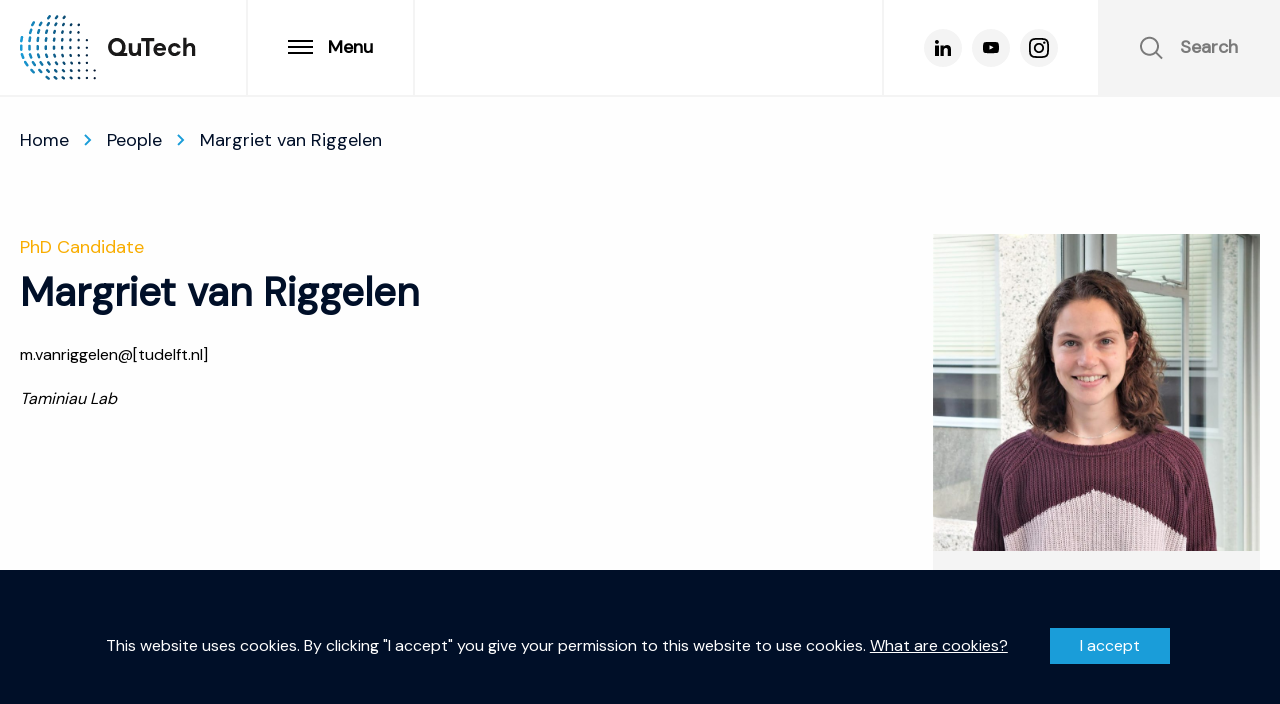

--- FILE ---
content_type: text/html; charset=UTF-8
request_url: https://qutech.nl/person/margriet-van-riggelen/
body_size: 37528
content:
<!DOCTYPE html>
<!-- Website gemaakt door Ivaldi ~ www.ivaldi.nl -->
<html class="no-js" lang="en-US">
<head>
<meta name='robots' content='index, follow, max-image-preview:large, max-snippet:-1, max-video-preview:-1' />
		<meta charset="UTF-8">
<script type="text/javascript">
/* <![CDATA[ */
var gform;gform||(document.addEventListener("gform_main_scripts_loaded",function(){gform.scriptsLoaded=!0}),document.addEventListener("gform/theme/scripts_loaded",function(){gform.themeScriptsLoaded=!0}),window.addEventListener("DOMContentLoaded",function(){gform.domLoaded=!0}),gform={domLoaded:!1,scriptsLoaded:!1,themeScriptsLoaded:!1,isFormEditor:()=>"function"==typeof InitializeEditor,callIfLoaded:function(o){return!(!gform.domLoaded||!gform.scriptsLoaded||!gform.themeScriptsLoaded&&!gform.isFormEditor()||(gform.isFormEditor()&&console.warn("The use of gform.initializeOnLoaded() is deprecated in the form editor context and will be removed in Gravity Forms 3.1."),o(),0))},initializeOnLoaded:function(o){gform.callIfLoaded(o)||(document.addEventListener("gform_main_scripts_loaded",()=>{gform.scriptsLoaded=!0,gform.callIfLoaded(o)}),document.addEventListener("gform/theme/scripts_loaded",()=>{gform.themeScriptsLoaded=!0,gform.callIfLoaded(o)}),window.addEventListener("DOMContentLoaded",()=>{gform.domLoaded=!0,gform.callIfLoaded(o)}))},hooks:{action:{},filter:{}},addAction:function(o,r,e,t){gform.addHook("action",o,r,e,t)},addFilter:function(o,r,e,t){gform.addHook("filter",o,r,e,t)},doAction:function(o){gform.doHook("action",o,arguments)},applyFilters:function(o){return gform.doHook("filter",o,arguments)},removeAction:function(o,r){gform.removeHook("action",o,r)},removeFilter:function(o,r,e){gform.removeHook("filter",o,r,e)},addHook:function(o,r,e,t,n){null==gform.hooks[o][r]&&(gform.hooks[o][r]=[]);var d=gform.hooks[o][r];null==n&&(n=r+"_"+d.length),gform.hooks[o][r].push({tag:n,callable:e,priority:t=null==t?10:t})},doHook:function(r,o,e){var t;if(e=Array.prototype.slice.call(e,1),null!=gform.hooks[r][o]&&((o=gform.hooks[r][o]).sort(function(o,r){return o.priority-r.priority}),o.forEach(function(o){"function"!=typeof(t=o.callable)&&(t=window[t]),"action"==r?t.apply(null,e):e[0]=t.apply(null,e)})),"filter"==r)return e[0]},removeHook:function(o,r,t,n){var e;null!=gform.hooks[o][r]&&(e=(e=gform.hooks[o][r]).filter(function(o,r,e){return!!(null!=n&&n!=o.tag||null!=t&&t!=o.priority)}),gform.hooks[o][r]=e)}});
/* ]]> */
</script>

		<meta name="viewport" content="width=device-width, initial-scale=1">
		<meta name="turbolinks-cache-control" content="no-preview">
		
	<!-- This site is optimized with the Yoast SEO plugin v26.6 - https://yoast.com/wordpress/plugins/seo/ -->
	<title>Margriet van Riggelen - QuTech</title>
	<link rel="canonical" href="https://qutech.nl/person/margriet-van-riggelen/" />
	<meta property="og:locale" content="en_US" />
	<meta property="og:type" content="article" />
	<meta property="og:title" content="Margriet van Riggelen - QuTech" />
	<meta property="og:description" content="m.vanriggelen@[tudelft.nl] Taminiau Lab " />
	<meta property="og:url" content="https://qutech.nl/person/margriet-van-riggelen/" />
	<meta property="og:site_name" content="QuTech" />
	<meta property="article:modified_time" content="2024-05-29T08:37:06+00:00" />
	<meta property="og:image" content="https://qutech.nl/wp-content/uploads/2022/10/margriet.jpg" />
	<meta property="og:image:width" content="1574" />
	<meta property="og:image:height" content="1964" />
	<meta property="og:image:type" content="image/jpeg" />
	<meta name="twitter:card" content="summary_large_image" />
	<meta name="twitter:label1" content="Est. reading time" />
	<meta name="twitter:data1" content="1 minute" />
	<script type="application/ld+json" class="yoast-schema-graph">{"@context":"https://schema.org","@graph":[{"@type":"WebPage","@id":"https://qutech.nl/person/margriet-van-riggelen/","url":"https://qutech.nl/person/margriet-van-riggelen/","name":"Margriet van Riggelen - QuTech","isPartOf":{"@id":"https://qutech.nl/#website"},"primaryImageOfPage":{"@id":"https://qutech.nl/person/margriet-van-riggelen/#primaryimage"},"image":{"@id":"https://qutech.nl/person/margriet-van-riggelen/#primaryimage"},"thumbnailUrl":"https://qutech.nl/wp-content/uploads/2022/10/margriet.jpg","datePublished":"2022-10-10T11:04:57+00:00","dateModified":"2024-05-29T08:37:06+00:00","breadcrumb":{"@id":"https://qutech.nl/person/margriet-van-riggelen/#breadcrumb"},"inLanguage":"en-US","potentialAction":[{"@type":"ReadAction","target":["https://qutech.nl/person/margriet-van-riggelen/"]}]},{"@type":"ImageObject","inLanguage":"en-US","@id":"https://qutech.nl/person/margriet-van-riggelen/#primaryimage","url":"https://qutech.nl/wp-content/uploads/2022/10/margriet.jpg","contentUrl":"https://qutech.nl/wp-content/uploads/2022/10/margriet.jpg","width":1574,"height":1964},{"@type":"BreadcrumbList","@id":"https://qutech.nl/person/margriet-van-riggelen/#breadcrumb","itemListElement":[{"@type":"ListItem","position":1,"name":"Home","item":"https://qutech.nl/"},{"@type":"ListItem","position":2,"name":"People","item":"https://qutech.nl/people-of-qutech/"},{"@type":"ListItem","position":3,"name":"Margriet van Riggelen"}]},{"@type":"WebSite","@id":"https://qutech.nl/#website","url":"https://qutech.nl/","name":"QuTech","description":"Quantum technologies institute","potentialAction":[{"@type":"SearchAction","target":{"@type":"EntryPoint","urlTemplate":"https://qutech.nl/?s={search_term_string}"},"query-input":{"@type":"PropertyValueSpecification","valueRequired":true,"valueName":"search_term_string"}}],"inLanguage":"en-US"}]}</script>
	<!-- / Yoast SEO plugin. -->


<link rel="alternate" title="oEmbed (JSON)" type="application/json+oembed" href="https://qutech.nl/wp-json/oembed/1.0/embed?url=https%3A%2F%2Fqutech.nl%2Fperson%2Fmargriet-van-riggelen%2F" />
<link rel="alternate" title="oEmbed (XML)" type="text/xml+oembed" href="https://qutech.nl/wp-json/oembed/1.0/embed?url=https%3A%2F%2Fqutech.nl%2Fperson%2Fmargriet-van-riggelen%2F&#038;format=xml" />
<style id='wp-img-auto-sizes-contain-inline-css' type='text/css'>
img:is([sizes=auto i],[sizes^="auto," i]){contain-intrinsic-size:3000px 1500px}
/*# sourceURL=wp-img-auto-sizes-contain-inline-css */
</style>
<style id='classic-theme-styles-inline-css' type='text/css'>
/*! This file is auto-generated */
.wp-block-button__link{color:#fff;background-color:#32373c;border-radius:9999px;box-shadow:none;text-decoration:none;padding:calc(.667em + 2px) calc(1.333em + 2px);font-size:1.125em}.wp-block-file__button{background:#32373c;color:#fff;text-decoration:none}
/*# sourceURL=/wp-includes/css/classic-themes.min.css */
</style>
<link rel='stylesheet' id='wpdm-fonticon-css' href='https://qutech.nl/wp-content/plugins/download-manager/assets/wpdm-iconfont/css/wpdm-icons.css?ver=6.9' type='text/css' media='all' />
<link rel='stylesheet' id='wpdm-front-css' href='https://qutech.nl/wp-content/plugins/download-manager/assets/css/front.min.css?ver=6.9' type='text/css' media='all' />
<link rel='stylesheet' id='apie-custom-css' href='https://qutech.nl/wp-content/plugins/any-post-import-export-with-acf/assets/css/style.css?ver=1769315628' type='text/css' media='all' />
<link rel='stylesheet' id='ctf_styles-css' href='https://qutech.nl/wp-content/plugins/custom-twitter-feeds/css/ctf-styles.min.css?ver=2.3.1' type='text/css' media='all' />
<link rel='stylesheet' id='style-css' href='https://qutech.nl/wp-content/themes/qutech/build/main.css?ver=6.9' type='text/css' media='all' />
<link rel='stylesheet' id='styles-css' href='https://qutech.nl/wp-content/themes/qutech/style.css?ver=6.9' type='text/css' media='all' />
<link rel='stylesheet' id='gforms_reset_css-css' href='https://qutech.nl/wp-content/plugins/gravityforms/legacy/css/formreset.min.css?ver=2.9.26' type='text/css' media='all' />
<link rel='stylesheet' id='gforms_formsmain_css-css' href='https://qutech.nl/wp-content/plugins/gravityforms/legacy/css/formsmain.min.css?ver=2.9.26' type='text/css' media='all' />
<link rel='stylesheet' id='gforms_ready_class_css-css' href='https://qutech.nl/wp-content/plugins/gravityforms/legacy/css/readyclass.min.css?ver=2.9.26' type='text/css' media='all' />
<link rel='stylesheet' id='gforms_browsers_css-css' href='https://qutech.nl/wp-content/plugins/gravityforms/legacy/css/browsers.min.css?ver=2.9.26' type='text/css' media='all' />
<link rel='stylesheet' id='moove_gdpr_frontend-css' href='https://qutech.nl/wp-content/plugins/gdpr-cookie-compliance/dist/styles/gdpr-main-nf.css?ver=5.0.9' type='text/css' media='all' />
<style id='moove_gdpr_frontend-inline-css' type='text/css'>
				#moove_gdpr_cookie_modal .moove-gdpr-modal-content .moove-gdpr-tab-main h3.tab-title, 
				#moove_gdpr_cookie_modal .moove-gdpr-modal-content .moove-gdpr-tab-main span.tab-title,
				#moove_gdpr_cookie_modal .moove-gdpr-modal-content .moove-gdpr-modal-left-content #moove-gdpr-menu li a, 
				#moove_gdpr_cookie_modal .moove-gdpr-modal-content .moove-gdpr-modal-left-content #moove-gdpr-menu li button,
				#moove_gdpr_cookie_modal .moove-gdpr-modal-content .moove-gdpr-modal-left-content .moove-gdpr-branding-cnt a,
				#moove_gdpr_cookie_modal .moove-gdpr-modal-content .moove-gdpr-modal-footer-content .moove-gdpr-button-holder a.mgbutton, 
				#moove_gdpr_cookie_modal .moove-gdpr-modal-content .moove-gdpr-modal-footer-content .moove-gdpr-button-holder button.mgbutton,
				#moove_gdpr_cookie_modal .cookie-switch .cookie-slider:after, 
				#moove_gdpr_cookie_modal .cookie-switch .slider:after, 
				#moove_gdpr_cookie_modal .switch .cookie-slider:after, 
				#moove_gdpr_cookie_modal .switch .slider:after,
				#moove_gdpr_cookie_info_bar .moove-gdpr-info-bar-container .moove-gdpr-info-bar-content p, 
				#moove_gdpr_cookie_info_bar .moove-gdpr-info-bar-container .moove-gdpr-info-bar-content p a,
				#moove_gdpr_cookie_info_bar .moove-gdpr-info-bar-container .moove-gdpr-info-bar-content a.mgbutton, 
				#moove_gdpr_cookie_info_bar .moove-gdpr-info-bar-container .moove-gdpr-info-bar-content button.mgbutton,
				#moove_gdpr_cookie_modal .moove-gdpr-modal-content .moove-gdpr-tab-main .moove-gdpr-tab-main-content h1, 
				#moove_gdpr_cookie_modal .moove-gdpr-modal-content .moove-gdpr-tab-main .moove-gdpr-tab-main-content h2, 
				#moove_gdpr_cookie_modal .moove-gdpr-modal-content .moove-gdpr-tab-main .moove-gdpr-tab-main-content h3, 
				#moove_gdpr_cookie_modal .moove-gdpr-modal-content .moove-gdpr-tab-main .moove-gdpr-tab-main-content h4, 
				#moove_gdpr_cookie_modal .moove-gdpr-modal-content .moove-gdpr-tab-main .moove-gdpr-tab-main-content h5, 
				#moove_gdpr_cookie_modal .moove-gdpr-modal-content .moove-gdpr-tab-main .moove-gdpr-tab-main-content h6,
				#moove_gdpr_cookie_modal .moove-gdpr-modal-content.moove_gdpr_modal_theme_v2 .moove-gdpr-modal-title .tab-title,
				#moove_gdpr_cookie_modal .moove-gdpr-modal-content.moove_gdpr_modal_theme_v2 .moove-gdpr-tab-main h3.tab-title, 
				#moove_gdpr_cookie_modal .moove-gdpr-modal-content.moove_gdpr_modal_theme_v2 .moove-gdpr-tab-main span.tab-title,
				#moove_gdpr_cookie_modal .moove-gdpr-modal-content.moove_gdpr_modal_theme_v2 .moove-gdpr-branding-cnt a {
					font-weight: inherit				}
			#moove_gdpr_cookie_modal,#moove_gdpr_cookie_info_bar,.gdpr_cookie_settings_shortcode_content{font-family:inherit}#moove_gdpr_save_popup_settings_button{background-color:#373737;color:#fff}#moove_gdpr_save_popup_settings_button:hover{background-color:#000}#moove_gdpr_cookie_info_bar .moove-gdpr-info-bar-container .moove-gdpr-info-bar-content a.mgbutton,#moove_gdpr_cookie_info_bar .moove-gdpr-info-bar-container .moove-gdpr-info-bar-content button.mgbutton{background-color:#199dd9}#moove_gdpr_cookie_modal .moove-gdpr-modal-content .moove-gdpr-modal-footer-content .moove-gdpr-button-holder a.mgbutton,#moove_gdpr_cookie_modal .moove-gdpr-modal-content .moove-gdpr-modal-footer-content .moove-gdpr-button-holder button.mgbutton,.gdpr_cookie_settings_shortcode_content .gdpr-shr-button.button-green{background-color:#199dd9;border-color:#199dd9}#moove_gdpr_cookie_modal .moove-gdpr-modal-content .moove-gdpr-modal-footer-content .moove-gdpr-button-holder a.mgbutton:hover,#moove_gdpr_cookie_modal .moove-gdpr-modal-content .moove-gdpr-modal-footer-content .moove-gdpr-button-holder button.mgbutton:hover,.gdpr_cookie_settings_shortcode_content .gdpr-shr-button.button-green:hover{background-color:#fff;color:#199dd9}#moove_gdpr_cookie_modal .moove-gdpr-modal-content .moove-gdpr-modal-close i,#moove_gdpr_cookie_modal .moove-gdpr-modal-content .moove-gdpr-modal-close span.gdpr-icon{background-color:#199dd9;border:1px solid #199dd9}#moove_gdpr_cookie_info_bar span.moove-gdpr-infobar-allow-all.focus-g,#moove_gdpr_cookie_info_bar span.moove-gdpr-infobar-allow-all:focus,#moove_gdpr_cookie_info_bar button.moove-gdpr-infobar-allow-all.focus-g,#moove_gdpr_cookie_info_bar button.moove-gdpr-infobar-allow-all:focus,#moove_gdpr_cookie_info_bar span.moove-gdpr-infobar-reject-btn.focus-g,#moove_gdpr_cookie_info_bar span.moove-gdpr-infobar-reject-btn:focus,#moove_gdpr_cookie_info_bar button.moove-gdpr-infobar-reject-btn.focus-g,#moove_gdpr_cookie_info_bar button.moove-gdpr-infobar-reject-btn:focus,#moove_gdpr_cookie_info_bar span.change-settings-button.focus-g,#moove_gdpr_cookie_info_bar span.change-settings-button:focus,#moove_gdpr_cookie_info_bar button.change-settings-button.focus-g,#moove_gdpr_cookie_info_bar button.change-settings-button:focus{-webkit-box-shadow:0 0 1px 3px #199dd9;-moz-box-shadow:0 0 1px 3px #199dd9;box-shadow:0 0 1px 3px #199dd9}#moove_gdpr_cookie_modal .moove-gdpr-modal-content .moove-gdpr-modal-close i:hover,#moove_gdpr_cookie_modal .moove-gdpr-modal-content .moove-gdpr-modal-close span.gdpr-icon:hover,#moove_gdpr_cookie_info_bar span[data-href]>u.change-settings-button{color:#199dd9}#moove_gdpr_cookie_modal .moove-gdpr-modal-content .moove-gdpr-modal-left-content #moove-gdpr-menu li.menu-item-selected a span.gdpr-icon,#moove_gdpr_cookie_modal .moove-gdpr-modal-content .moove-gdpr-modal-left-content #moove-gdpr-menu li.menu-item-selected button span.gdpr-icon{color:inherit}#moove_gdpr_cookie_modal .moove-gdpr-modal-content .moove-gdpr-modal-left-content #moove-gdpr-menu li a span.gdpr-icon,#moove_gdpr_cookie_modal .moove-gdpr-modal-content .moove-gdpr-modal-left-content #moove-gdpr-menu li button span.gdpr-icon{color:inherit}#moove_gdpr_cookie_modal .gdpr-acc-link{line-height:0;font-size:0;color:transparent;position:absolute}#moove_gdpr_cookie_modal .moove-gdpr-modal-content .moove-gdpr-modal-close:hover i,#moove_gdpr_cookie_modal .moove-gdpr-modal-content .moove-gdpr-modal-left-content #moove-gdpr-menu li a,#moove_gdpr_cookie_modal .moove-gdpr-modal-content .moove-gdpr-modal-left-content #moove-gdpr-menu li button,#moove_gdpr_cookie_modal .moove-gdpr-modal-content .moove-gdpr-modal-left-content #moove-gdpr-menu li button i,#moove_gdpr_cookie_modal .moove-gdpr-modal-content .moove-gdpr-modal-left-content #moove-gdpr-menu li a i,#moove_gdpr_cookie_modal .moove-gdpr-modal-content .moove-gdpr-tab-main .moove-gdpr-tab-main-content a:hover,#moove_gdpr_cookie_info_bar.moove-gdpr-dark-scheme .moove-gdpr-info-bar-container .moove-gdpr-info-bar-content a.mgbutton:hover,#moove_gdpr_cookie_info_bar.moove-gdpr-dark-scheme .moove-gdpr-info-bar-container .moove-gdpr-info-bar-content button.mgbutton:hover,#moove_gdpr_cookie_info_bar.moove-gdpr-dark-scheme .moove-gdpr-info-bar-container .moove-gdpr-info-bar-content a:hover,#moove_gdpr_cookie_info_bar.moove-gdpr-dark-scheme .moove-gdpr-info-bar-container .moove-gdpr-info-bar-content button:hover,#moove_gdpr_cookie_info_bar.moove-gdpr-dark-scheme .moove-gdpr-info-bar-container .moove-gdpr-info-bar-content span.change-settings-button:hover,#moove_gdpr_cookie_info_bar.moove-gdpr-dark-scheme .moove-gdpr-info-bar-container .moove-gdpr-info-bar-content button.change-settings-button:hover,#moove_gdpr_cookie_info_bar.moove-gdpr-dark-scheme .moove-gdpr-info-bar-container .moove-gdpr-info-bar-content u.change-settings-button:hover,#moove_gdpr_cookie_info_bar span[data-href]>u.change-settings-button,#moove_gdpr_cookie_info_bar.moove-gdpr-dark-scheme .moove-gdpr-info-bar-container .moove-gdpr-info-bar-content a.mgbutton.focus-g,#moove_gdpr_cookie_info_bar.moove-gdpr-dark-scheme .moove-gdpr-info-bar-container .moove-gdpr-info-bar-content button.mgbutton.focus-g,#moove_gdpr_cookie_info_bar.moove-gdpr-dark-scheme .moove-gdpr-info-bar-container .moove-gdpr-info-bar-content a.focus-g,#moove_gdpr_cookie_info_bar.moove-gdpr-dark-scheme .moove-gdpr-info-bar-container .moove-gdpr-info-bar-content button.focus-g,#moove_gdpr_cookie_info_bar.moove-gdpr-dark-scheme .moove-gdpr-info-bar-container .moove-gdpr-info-bar-content a.mgbutton:focus,#moove_gdpr_cookie_info_bar.moove-gdpr-dark-scheme .moove-gdpr-info-bar-container .moove-gdpr-info-bar-content button.mgbutton:focus,#moove_gdpr_cookie_info_bar.moove-gdpr-dark-scheme .moove-gdpr-info-bar-container .moove-gdpr-info-bar-content a:focus,#moove_gdpr_cookie_info_bar.moove-gdpr-dark-scheme .moove-gdpr-info-bar-container .moove-gdpr-info-bar-content button:focus,#moove_gdpr_cookie_info_bar.moove-gdpr-dark-scheme .moove-gdpr-info-bar-container .moove-gdpr-info-bar-content span.change-settings-button.focus-g,span.change-settings-button:focus,button.change-settings-button.focus-g,button.change-settings-button:focus,#moove_gdpr_cookie_info_bar.moove-gdpr-dark-scheme .moove-gdpr-info-bar-container .moove-gdpr-info-bar-content u.change-settings-button.focus-g,#moove_gdpr_cookie_info_bar.moove-gdpr-dark-scheme .moove-gdpr-info-bar-container .moove-gdpr-info-bar-content u.change-settings-button:focus{color:#199dd9}#moove_gdpr_cookie_modal .moove-gdpr-branding.focus-g span,#moove_gdpr_cookie_modal .moove-gdpr-modal-content .moove-gdpr-tab-main a.focus-g,#moove_gdpr_cookie_modal .moove-gdpr-modal-content .moove-gdpr-tab-main .gdpr-cd-details-toggle.focus-g{color:#199dd9}#moove_gdpr_cookie_modal.gdpr_lightbox-hide{display:none}#moove_gdpr_cookie_info_bar.gdpr-full-screen-infobar .moove-gdpr-info-bar-container .moove-gdpr-info-bar-content .moove-gdpr-cookie-notice p a{color:#199dd9!important}#moove_gdpr_cookie_info_bar .moove-gdpr-info-bar-container .moove-gdpr-info-bar-content a.mgbutton,#moove_gdpr_cookie_info_bar .moove-gdpr-info-bar-container .moove-gdpr-info-bar-content button.mgbutton,#moove_gdpr_cookie_modal .moove-gdpr-modal-content .moove-gdpr-modal-footer-content .moove-gdpr-button-holder a.mgbutton,#moove_gdpr_cookie_modal .moove-gdpr-modal-content .moove-gdpr-modal-footer-content .moove-gdpr-button-holder button.mgbutton,.gdpr-shr-button,#moove_gdpr_cookie_info_bar .moove-gdpr-infobar-close-btn{border-radius:0}
/*# sourceURL=moove_gdpr_frontend-inline-css */
</style>
<link rel='stylesheet' id='gdpr_cc_addon_frontend-css' href='https://qutech.nl/wp-content/plugins/gdpr-cookie-compliance-addon/assets/css/gdpr_cc_addon.css?ver=3.5.2' type='text/css' media='all' />
<script defer data-turbolinks-suppress-warning data-turbolinks-eval="false" type="text/javascript" src="https://qutech.nl/wp-includes/js/jquery/jquery.js" id="jquery-js"></script>
<script defer data-turbolinks-suppress-warning data-turbolinks-eval="false" type="text/javascript" src="https://qutech.nl/wp-content/plugins/download-manager/assets/js/wpdm.min.js?ver=6.9" id="wpdm-frontend-js-js"></script>
<script type="text/javascript" id="wpdm-frontjs-js-extra">
/* <![CDATA[ */
var wpdm_url = {"home":"https://qutech.nl/","site":"https://qutech.nl/","ajax":"https://qutech.nl/wp-admin/admin-ajax.php"};
var wpdm_js = {"spinner":"\u003Ci class=\"wpdm-icon wpdm-sun wpdm-spin\"\u003E\u003C/i\u003E","client_id":"3908ab6e31e082478d1ef553d12f49d1"};
var wpdm_strings = {"pass_var":"Password Verified!","pass_var_q":"Please click following button to start download.","start_dl":"Start Download"};
//# sourceURL=wpdm-frontjs-js-extra
/* ]]> */
</script>
<script defer data-turbolinks-suppress-warning data-turbolinks-eval="false" type="text/javascript" src="https://qutech.nl/wp-content/plugins/download-manager/assets/js/front.min.js?ver=3.3.40" id="wpdm-frontjs-js"></script>
<script type="text/javascript" id="apie-front-script-js-extra">
/* <![CDATA[ */
var admin_ajax_object = {"ajax_url":"https://qutech.nl/wp-admin/admin-ajax.php","curr_user":"0","nonce":"5ed63fc671"};
//# sourceURL=apie-front-script-js-extra
/* ]]> */
</script>
<script defer data-turbolinks-suppress-warning data-turbolinks-eval="false" type="text/javascript" src="https://qutech.nl/wp-content/plugins/any-post-import-export-with-acf/assets/js/scripts.js?ver=1769315628" id="apie-front-script-js"></script>
<script defer data-turbolinks-suppress-warning data-turbolinks-eval="false" type="text/javascript" src="https://qutech.nl/wp-content/plugins/easy-twitter-feeds/assets/js/widget.js?ver=1.2.11" id="widget-js-js"></script>
<script defer data-turbolinks-suppress-warning data-turbolinks-eval="false" type="text/javascript" defer='defer' src="https://qutech.nl/wp-content/plugins/gravityforms/js/jquery.json.min.js?ver=2.9.26" id="gform_json-js"></script>
<script type="text/javascript" id="gform_gravityforms-js-extra">
/* <![CDATA[ */
var gf_global = {"gf_currency_config":{"name":"Euro","symbol_left":"","symbol_right":"&#8364;","symbol_padding":" ","thousand_separator":".","decimal_separator":",","decimals":2,"code":"EUR"},"base_url":"https://qutech.nl/wp-content/plugins/gravityforms","number_formats":[],"spinnerUrl":"https://qutech.nl/wp-content/plugins/gravityforms/images/spinner.svg","version_hash":"3573c324ba10bd98ba4e27ce2ca21724","strings":{"newRowAdded":"New row added.","rowRemoved":"Row removed","formSaved":"The form has been saved.  The content contains the link to return and complete the form."}};
var gform_i18n = {"datepicker":{"days":{"monday":"Mo","tuesday":"Tu","wednesday":"We","thursday":"Th","friday":"Fr","saturday":"Sa","sunday":"Su"},"months":{"january":"January","february":"February","march":"March","april":"April","may":"May","june":"June","july":"July","august":"August","september":"September","october":"October","november":"November","december":"December"},"firstDay":1,"iconText":"Select date"}};
var gf_legacy_multi = {"1":"1"};
var gform_gravityforms = {"strings":{"invalid_file_extension":"This type of file is not allowed. Must be one of the following:","delete_file":"Delete this file","in_progress":"in progress","file_exceeds_limit":"File exceeds size limit","illegal_extension":"This type of file is not allowed.","max_reached":"Maximum number of files reached","unknown_error":"There was a problem while saving the file on the server","currently_uploading":"Please wait for the uploading to complete","cancel":"Cancel","cancel_upload":"Cancel this upload","cancelled":"Cancelled","error":"Error","message":"Message"},"vars":{"images_url":"https://qutech.nl/wp-content/plugins/gravityforms/images"}};
//# sourceURL=gform_gravityforms-js-extra
/* ]]> */
</script>
<script defer data-turbolinks-suppress-warning data-turbolinks-eval="false" type="text/javascript" id="gform_gravityforms-js-before">
/* <![CDATA[ */

//# sourceURL=gform_gravityforms-js-before
/* ]]> */
</script>
<script defer data-turbolinks-suppress-warning data-turbolinks-eval="false" type="text/javascript" defer='defer' src="https://qutech.nl/wp-content/plugins/gravityforms/js/gravityforms.min.js?ver=2.9.26" id="gform_gravityforms-js"></script>
<script defer data-turbolinks-suppress-warning data-turbolinks-eval="false" type="text/javascript" defer='defer' src="https://qutech.nl/wp-content/plugins/gravityforms/assets/js/dist/utils.min.js?ver=48a3755090e76a154853db28fc254681" id="gform_gravityforms_utils-js"></script>
<!-- start Simple Custom CSS and JS -->
<style type="text/css">
/* COOKIE NOTICE */
#moove_gdpr_cookie_info_bar{
	background-color: #000f28 !important;	
	display: flex;
	align-items: center;
	min-height: 150px;
	height: auto;
	justify-content: center;
	border-top: 1px solid #000f28 !important;
	z-index: 9999 !important;
}
#moove_gdpr_cookie_info_bar .moove-gdpr-infobar-allow-all{
	background-color: #1a9dd9 !important;
	font-size: 16px !Important;
	border: 1px solid #1a9dd9;
	color: white !important;
}
#moove_gdpr_cookie_info_bar .moove-gdpr-infobar-allow-all:hover{
	background-color: #2d93c2 !important;
	color: white !important;
}

.moove-gdpr-branding-cnt{
	display: none !Important;
}


.moove-gdpr-cookie-notice p{
	font-size: 16px !Important;
    line-height: 1.3 !Important;	
}

#moove_gdpr_cookie_info_bar .moove-gdpr-info-bar-container {
    padding: 45px 40px !important;
}
</style>
<!-- end Simple Custom CSS and JS -->
<!-- start Simple Custom CSS and JS -->
<style type="text/css">
/* Add your CSS code here.

For example:
.example {
    color: red;
}

For brushing up on your CSS knowledge, check out http://www.w3schools.com/css/css_syntax.asp

End of comment */ 

.wp-video {
	margin: 0 auto;
}

</style>
<!-- end Simple Custom CSS and JS -->
<!-- start Simple Custom CSS and JS -->
<style type="text/css">
@media print, screen and (min-width: 64em) {
    .home .c-blocks .grid-container .grid-x > .cell {
        width: 25%;
    }
}

</style>
<!-- end Simple Custom CSS and JS -->
<!-- start Simple Custom CSS and JS -->
<style type="text/css">

.c-reusable-component .c-breadcrumbs--banner{
	display: none !important;
}
</style>
<!-- end Simple Custom CSS and JS -->
	<style>img#wpstats{display:none}</style>
										<script>
					// Define dataLayer and the gtag function.
					window.dataLayer = window.dataLayer || [];
					function gtag(){dataLayer.push(arguments);}

					// Set default consent to 'denied' as a placeholder
					// Determine actual values based on your own requirements
					gtag('consent', 'default', {
						'ad_storage': 'denied',
						'ad_user_data': 'denied',
						'ad_personalization': 'denied',
						'analytics_storage': 'denied',
						'personalization_storage': 'denied',
						'security_storage': 'denied',
						'functionality_storage': 'denied',
						'wait_for_update': '2000'
					});
				</script>

				<!-- Google Tag Manager -->
				<script>(function(w,d,s,l,i){w[l]=w[l]||[];w[l].push({'gtm.start':
				new Date().getTime(),event:'gtm.js'});var f=d.getElementsByTagName(s)[0],
				j=d.createElement(s),dl=l!='dataLayer'?'&l='+l:'';j.async=true;j.src=
				'https://www.googletagmanager.com/gtm.js?id='+i+dl;f.parentNode.insertBefore(j,f);
				})(window,document,'script','dataLayer','GTM-WP574DR');</script>
				<!-- End Google Tag Manager -->
							<link rel="preconnect" href="//www.googletagmanager.com/"><link rel="dns-prefetch" href="//www.googletagmanager.com/"><link rel="preconnect" href="//www.google-analytics.com/"><link rel="dns-prefetch" href="//www.google-analytics.com/"><link rel="preconnect" href="//www.youtube.com/"><link rel="dns-prefetch" href="//www.youtube.com/"><link rel="preconnect" href="//www.vimeo.com/"><link rel="dns-prefetch" href="//www.vimeo.com/"><link rel="preconnect" href="//maps.googleapis.com/"><link rel="dns-prefetch" href="//maps.googleapis.com/"><link rel="preconnect" href="//fonts.googleapis.com/"><link rel="dns-prefetch" href="//fonts.googleapis.com/"><link rel="preconnect" href="//fonts.gstatic.com/"><link rel="dns-prefetch" href="//fonts.gstatic.com/"><link rel="icon" href="https://qutech.nl/wp-content/uploads/2020/06/cropped-Favicon-32x32.png" sizes="32x32" />
<link rel="icon" href="https://qutech.nl/wp-content/uploads/2020/06/cropped-Favicon-192x192.png" sizes="192x192" />
<link rel="apple-touch-icon" href="https://qutech.nl/wp-content/uploads/2020/06/cropped-Favicon-180x180.png" />
<meta name="msapplication-TileImage" content="https://qutech.nl/wp-content/uploads/2020/06/cropped-Favicon-270x270.png" />
		<style type="text/css" id="wp-custom-css">
			.lightweight-accordion-title{
   color: #031029 !important;
   font-size: 1.3em;
   font-family: 'DM Sans';
}


.lightweight-accordion{
   color: #031029 !Important;
}

		</style>
		<meta name="generator" content="WordPress Download Manager 3.3.40" />
                <style>
        /* WPDM Link Template Styles */        </style>
                <style>

            :root {
                --color-primary: #4a8eff;
                --color-primary-rgb: 74, 142, 255;
                --color-primary-hover: #5998ff;
                --color-primary-active: #3281ff;
                --clr-sec: #6c757d;
                --clr-sec-rgb: 108, 117, 125;
                --clr-sec-hover: #6c757d;
                --clr-sec-active: #6c757d;
                --color-secondary: #6c757d;
                --color-secondary-rgb: 108, 117, 125;
                --color-secondary-hover: #6c757d;
                --color-secondary-active: #6c757d;
                --color-success: #018e11;
                --color-success-rgb: 1, 142, 17;
                --color-success-hover: #0aad01;
                --color-success-active: #0c8c01;
                --color-info: #2CA8FF;
                --color-info-rgb: 44, 168, 255;
                --color-info-hover: #2CA8FF;
                --color-info-active: #2CA8FF;
                --color-warning: #FFB236;
                --color-warning-rgb: 255, 178, 54;
                --color-warning-hover: #FFB236;
                --color-warning-active: #FFB236;
                --color-danger: #ff5062;
                --color-danger-rgb: 255, 80, 98;
                --color-danger-hover: #ff5062;
                --color-danger-active: #ff5062;
                --color-green: #30b570;
                --color-blue: #0073ff;
                --color-purple: #8557D3;
                --color-red: #ff5062;
                --color-muted: rgba(69, 89, 122, 0.6);
                --wpdm-font: "Sen", -apple-system, BlinkMacSystemFont, "Segoe UI", Roboto, Helvetica, Arial, sans-serif, "Apple Color Emoji", "Segoe UI Emoji", "Segoe UI Symbol";
            }

            .wpdm-download-link.btn.btn-primary {
                border-radius: 4px;
            }


        </style>
        <link rel="stylesheet" href="https://cdn.plyr.io/3.7.8/plyr.css" />
<style id='global-styles-inline-css' type='text/css'>
:root{--wp--preset--aspect-ratio--square: 1;--wp--preset--aspect-ratio--4-3: 4/3;--wp--preset--aspect-ratio--3-4: 3/4;--wp--preset--aspect-ratio--3-2: 3/2;--wp--preset--aspect-ratio--2-3: 2/3;--wp--preset--aspect-ratio--16-9: 16/9;--wp--preset--aspect-ratio--9-16: 9/16;--wp--preset--color--black: #000000;--wp--preset--color--cyan-bluish-gray: #abb8c3;--wp--preset--color--white: #ffffff;--wp--preset--color--pale-pink: #f78da7;--wp--preset--color--vivid-red: #cf2e2e;--wp--preset--color--luminous-vivid-orange: #ff6900;--wp--preset--color--luminous-vivid-amber: #fcb900;--wp--preset--color--light-green-cyan: #7bdcb5;--wp--preset--color--vivid-green-cyan: #00d084;--wp--preset--color--pale-cyan-blue: #8ed1fc;--wp--preset--color--vivid-cyan-blue: #0693e3;--wp--preset--color--vivid-purple: #9b51e0;--wp--preset--gradient--vivid-cyan-blue-to-vivid-purple: linear-gradient(135deg,rgb(6,147,227) 0%,rgb(155,81,224) 100%);--wp--preset--gradient--light-green-cyan-to-vivid-green-cyan: linear-gradient(135deg,rgb(122,220,180) 0%,rgb(0,208,130) 100%);--wp--preset--gradient--luminous-vivid-amber-to-luminous-vivid-orange: linear-gradient(135deg,rgb(252,185,0) 0%,rgb(255,105,0) 100%);--wp--preset--gradient--luminous-vivid-orange-to-vivid-red: linear-gradient(135deg,rgb(255,105,0) 0%,rgb(207,46,46) 100%);--wp--preset--gradient--very-light-gray-to-cyan-bluish-gray: linear-gradient(135deg,rgb(238,238,238) 0%,rgb(169,184,195) 100%);--wp--preset--gradient--cool-to-warm-spectrum: linear-gradient(135deg,rgb(74,234,220) 0%,rgb(151,120,209) 20%,rgb(207,42,186) 40%,rgb(238,44,130) 60%,rgb(251,105,98) 80%,rgb(254,248,76) 100%);--wp--preset--gradient--blush-light-purple: linear-gradient(135deg,rgb(255,206,236) 0%,rgb(152,150,240) 100%);--wp--preset--gradient--blush-bordeaux: linear-gradient(135deg,rgb(254,205,165) 0%,rgb(254,45,45) 50%,rgb(107,0,62) 100%);--wp--preset--gradient--luminous-dusk: linear-gradient(135deg,rgb(255,203,112) 0%,rgb(199,81,192) 50%,rgb(65,88,208) 100%);--wp--preset--gradient--pale-ocean: linear-gradient(135deg,rgb(255,245,203) 0%,rgb(182,227,212) 50%,rgb(51,167,181) 100%);--wp--preset--gradient--electric-grass: linear-gradient(135deg,rgb(202,248,128) 0%,rgb(113,206,126) 100%);--wp--preset--gradient--midnight: linear-gradient(135deg,rgb(2,3,129) 0%,rgb(40,116,252) 100%);--wp--preset--font-size--small: 13px;--wp--preset--font-size--medium: 20px;--wp--preset--font-size--large: 36px;--wp--preset--font-size--x-large: 42px;--wp--preset--spacing--20: 0.44rem;--wp--preset--spacing--30: 0.67rem;--wp--preset--spacing--40: 1rem;--wp--preset--spacing--50: 1.5rem;--wp--preset--spacing--60: 2.25rem;--wp--preset--spacing--70: 3.38rem;--wp--preset--spacing--80: 5.06rem;--wp--preset--shadow--natural: 6px 6px 9px rgba(0, 0, 0, 0.2);--wp--preset--shadow--deep: 12px 12px 50px rgba(0, 0, 0, 0.4);--wp--preset--shadow--sharp: 6px 6px 0px rgba(0, 0, 0, 0.2);--wp--preset--shadow--outlined: 6px 6px 0px -3px rgb(255, 255, 255), 6px 6px rgb(0, 0, 0);--wp--preset--shadow--crisp: 6px 6px 0px rgb(0, 0, 0);}:where(.is-layout-flex){gap: 0.5em;}:where(.is-layout-grid){gap: 0.5em;}body .is-layout-flex{display: flex;}.is-layout-flex{flex-wrap: wrap;align-items: center;}.is-layout-flex > :is(*, div){margin: 0;}body .is-layout-grid{display: grid;}.is-layout-grid > :is(*, div){margin: 0;}:where(.wp-block-columns.is-layout-flex){gap: 2em;}:where(.wp-block-columns.is-layout-grid){gap: 2em;}:where(.wp-block-post-template.is-layout-flex){gap: 1.25em;}:where(.wp-block-post-template.is-layout-grid){gap: 1.25em;}.has-black-color{color: var(--wp--preset--color--black) !important;}.has-cyan-bluish-gray-color{color: var(--wp--preset--color--cyan-bluish-gray) !important;}.has-white-color{color: var(--wp--preset--color--white) !important;}.has-pale-pink-color{color: var(--wp--preset--color--pale-pink) !important;}.has-vivid-red-color{color: var(--wp--preset--color--vivid-red) !important;}.has-luminous-vivid-orange-color{color: var(--wp--preset--color--luminous-vivid-orange) !important;}.has-luminous-vivid-amber-color{color: var(--wp--preset--color--luminous-vivid-amber) !important;}.has-light-green-cyan-color{color: var(--wp--preset--color--light-green-cyan) !important;}.has-vivid-green-cyan-color{color: var(--wp--preset--color--vivid-green-cyan) !important;}.has-pale-cyan-blue-color{color: var(--wp--preset--color--pale-cyan-blue) !important;}.has-vivid-cyan-blue-color{color: var(--wp--preset--color--vivid-cyan-blue) !important;}.has-vivid-purple-color{color: var(--wp--preset--color--vivid-purple) !important;}.has-black-background-color{background-color: var(--wp--preset--color--black) !important;}.has-cyan-bluish-gray-background-color{background-color: var(--wp--preset--color--cyan-bluish-gray) !important;}.has-white-background-color{background-color: var(--wp--preset--color--white) !important;}.has-pale-pink-background-color{background-color: var(--wp--preset--color--pale-pink) !important;}.has-vivid-red-background-color{background-color: var(--wp--preset--color--vivid-red) !important;}.has-luminous-vivid-orange-background-color{background-color: var(--wp--preset--color--luminous-vivid-orange) !important;}.has-luminous-vivid-amber-background-color{background-color: var(--wp--preset--color--luminous-vivid-amber) !important;}.has-light-green-cyan-background-color{background-color: var(--wp--preset--color--light-green-cyan) !important;}.has-vivid-green-cyan-background-color{background-color: var(--wp--preset--color--vivid-green-cyan) !important;}.has-pale-cyan-blue-background-color{background-color: var(--wp--preset--color--pale-cyan-blue) !important;}.has-vivid-cyan-blue-background-color{background-color: var(--wp--preset--color--vivid-cyan-blue) !important;}.has-vivid-purple-background-color{background-color: var(--wp--preset--color--vivid-purple) !important;}.has-black-border-color{border-color: var(--wp--preset--color--black) !important;}.has-cyan-bluish-gray-border-color{border-color: var(--wp--preset--color--cyan-bluish-gray) !important;}.has-white-border-color{border-color: var(--wp--preset--color--white) !important;}.has-pale-pink-border-color{border-color: var(--wp--preset--color--pale-pink) !important;}.has-vivid-red-border-color{border-color: var(--wp--preset--color--vivid-red) !important;}.has-luminous-vivid-orange-border-color{border-color: var(--wp--preset--color--luminous-vivid-orange) !important;}.has-luminous-vivid-amber-border-color{border-color: var(--wp--preset--color--luminous-vivid-amber) !important;}.has-light-green-cyan-border-color{border-color: var(--wp--preset--color--light-green-cyan) !important;}.has-vivid-green-cyan-border-color{border-color: var(--wp--preset--color--vivid-green-cyan) !important;}.has-pale-cyan-blue-border-color{border-color: var(--wp--preset--color--pale-cyan-blue) !important;}.has-vivid-cyan-blue-border-color{border-color: var(--wp--preset--color--vivid-cyan-blue) !important;}.has-vivid-purple-border-color{border-color: var(--wp--preset--color--vivid-purple) !important;}.has-vivid-cyan-blue-to-vivid-purple-gradient-background{background: var(--wp--preset--gradient--vivid-cyan-blue-to-vivid-purple) !important;}.has-light-green-cyan-to-vivid-green-cyan-gradient-background{background: var(--wp--preset--gradient--light-green-cyan-to-vivid-green-cyan) !important;}.has-luminous-vivid-amber-to-luminous-vivid-orange-gradient-background{background: var(--wp--preset--gradient--luminous-vivid-amber-to-luminous-vivid-orange) !important;}.has-luminous-vivid-orange-to-vivid-red-gradient-background{background: var(--wp--preset--gradient--luminous-vivid-orange-to-vivid-red) !important;}.has-very-light-gray-to-cyan-bluish-gray-gradient-background{background: var(--wp--preset--gradient--very-light-gray-to-cyan-bluish-gray) !important;}.has-cool-to-warm-spectrum-gradient-background{background: var(--wp--preset--gradient--cool-to-warm-spectrum) !important;}.has-blush-light-purple-gradient-background{background: var(--wp--preset--gradient--blush-light-purple) !important;}.has-blush-bordeaux-gradient-background{background: var(--wp--preset--gradient--blush-bordeaux) !important;}.has-luminous-dusk-gradient-background{background: var(--wp--preset--gradient--luminous-dusk) !important;}.has-pale-ocean-gradient-background{background: var(--wp--preset--gradient--pale-ocean) !important;}.has-electric-grass-gradient-background{background: var(--wp--preset--gradient--electric-grass) !important;}.has-midnight-gradient-background{background: var(--wp--preset--gradient--midnight) !important;}.has-small-font-size{font-size: var(--wp--preset--font-size--small) !important;}.has-medium-font-size{font-size: var(--wp--preset--font-size--medium) !important;}.has-large-font-size{font-size: var(--wp--preset--font-size--large) !important;}.has-x-large-font-size{font-size: var(--wp--preset--font-size--x-large) !important;}
/*# sourceURL=global-styles-inline-css */
</style>
</head>

<body class="wp-singular person-template-default single single-person postid-17911 wp-theme-qutech grid-y" data-controller="base" data-analytics="UA-30376920-28" data-action="iv.updateImages->base#updateImage">
	<div class="o-svg-icon__sprite"><svg xmlns="http://www.w3.org/2000/svg" style="position:absolute; width: 0; height: 0" xmlns:xlink="http://www.w3.org/1999/xlink"></svg></div> <header class="cell c-header" data-controller="header"> <p class="c-header__logo"> <a href="https://qutech.nl/" class="c-header__logo-link" data-prefetch="true" > <svg xmlns="http://www.w3.org/2000/svg" width="176" height="65" viewBox="0 0 176 65" fill="none"> <g clip-path="url(#clip0)"> <path fill-rule="evenodd" clip-rule="evenodd" d="M121.084 28.1614V40.9722H118.521L118.06 39.5376H117.727C117.215 40.178 116.087 41.1002 113.986 41.1002C110.579 41.1002 108.836 38.692 108.836 35.1049V28.1614H112.321V34.3362C112.321 35.9246 112.449 38.1281 114.653 38.1281C115.78 38.1281 117.625 37.5389 117.625 34.1824V28.1614H121.084Z" fill="#1A1919"/> <path fill-rule="evenodd" clip-rule="evenodd" d="M134.254 26.2142H129.412V40.9722H125.979V26.2142H121.136V23.037H134.254V26.2142Z" fill="#1A1919"/> <path fill-rule="evenodd" clip-rule="evenodd" d="M136.893 32.9526H142.659C142.274 31.4411 141.224 30.826 139.943 30.826C138.533 30.826 137.406 31.6202 136.893 32.9526ZM146.04 35.5403H136.689C137.073 37.4877 138.662 38.205 140.045 38.205C141.787 38.205 142.53 37.1289 142.53 37.1289H145.759C144.785 39.6911 142.454 41.1002 139.943 41.1002C136.484 41.1002 133.46 38.4611 133.46 34.4641C133.46 30.493 136.458 28.0333 139.84 28.0333C143.12 28.0333 146.45 30.3135 146.04 35.5403ZM154.573 41.1003C151.012 41.1003 148.091 38.3588 148.091 34.5925C148.091 30.7747 151.114 28.0332 154.701 28.0332C157.622 28.0332 160.107 29.8525 160.825 32.8499H157.34C156.802 31.7996 155.854 31.1333 154.624 31.1333C152.831 31.1333 151.396 32.5683 151.396 34.567C151.396 36.5653 152.831 38.0001 154.624 38.0001C155.778 38.0001 156.674 37.4109 157.238 36.4629H160.748C159.928 39.5118 157.289 41.1003 154.573 41.1003ZM175.405 34.0287V40.9722H171.971V34.7974C171.971 33.5419 172.176 31.0054 169.87 31.0054C168.743 31.0054 166.565 31.5948 166.565 34.9512V40.9722H163.132V22.7809H166.386V29.4937H166.821C167.436 28.8533 168.615 28.0332 170.511 28.0332C173.816 28.0332 175.405 30.493 175.405 34.0287ZM91.6437 32.0046C91.6437 28.6737 93.7701 26.2909 96.8451 26.2909C99.9451 26.2909 102.072 28.6737 102.072 32.0046C102.072 35.3355 99.9704 37.7183 96.8702 37.7183C93.7701 37.7183 91.6437 35.3355 91.6437 32.0046ZM103.507 37.9566C104.807 36.3926 105.608 34.3383 105.608 32.0046C105.608 26.7523 101.533 22.909 96.8451 22.909C92.1562 22.909 88.0825 26.7523 88.0825 32.0046C88.0825 37.2491 92.1436 41.0879 96.8485 41.1V41.1006H107.317V37.9566H103.507Z" fill="#1A1919"/> <mask id="mask0" mask-type="alpha" maskUnits="userSpaceOnUse" x="0" y="0" width="76" height="65"> <path d="M26.6088 60.7378L26.663 60.739C26.9158 60.7501 27.1673 60.8393 27.3796 61.0097L29.4676 62.6866L29.5039 62.7169C30.002 63.1488 30.0736 63.9008 29.6573 64.4186L29.6217 64.461C29.3797 64.7366 29.0395 64.8794 28.6959 64.8794L28.6417 64.8782C28.3888 64.8671 28.1373 64.7784 27.9249 64.6081L25.8368 62.9309L25.8005 62.9006C25.3026 62.4688 25.2316 61.7171 25.6476 61.1989C25.8911 60.8958 26.2483 60.7378 26.6088 60.7378ZM34.6341 60.9615L34.6874 60.9627C34.9364 60.9736 35.1843 61.061 35.3934 61.2288L37.064 62.571L37.1006 62.6016C37.59 63.0268 37.6597 63.7667 37.25 64.2769L37.215 64.3186C36.9768 64.5897 36.6414 64.7304 36.3034 64.7304L36.25 64.7292C36.0009 64.7183 35.7531 64.6307 35.5441 64.4623L33.8736 63.1205L33.837 63.09C33.3473 62.6648 33.2777 61.9247 33.6876 61.4146C33.9275 61.1163 34.2794 60.9615 34.6341 60.9615ZM42.6594 61.1847L42.7119 61.1859C42.9569 61.1966 43.201 61.2827 43.4068 61.4486L44.66 62.4546L44.6968 62.4855C45.1779 62.9044 45.2462 63.6324 44.8431 64.1345L44.8068 64.1774C44.5722 64.4427 44.2429 64.5805 43.9109 64.5805L43.8583 64.5793C43.6133 64.5686 43.3691 64.4825 43.1634 64.317L41.9104 63.3109L41.8735 63.2801C41.3921 62.8612 41.324 62.1332 41.7273 61.6313C41.9632 61.3376 42.3098 61.1847 42.6594 61.1847ZM50.715 61.4079L50.7666 61.4091C51.0074 61.4197 51.2479 61.5047 51.4507 61.6672L52.2859 62.3382L52.3222 62.3686C52.7959 62.7809 52.8633 63.4978 52.4665 63.9918L52.4308 64.0341C52.2 64.2957 51.8758 64.4319 51.549 64.4319L51.4973 64.4307C51.2558 64.4201 51.0155 64.3347 50.8129 64.1722L49.9777 63.5013L49.9414 63.471C49.4677 63.0585 49.4001 62.342 49.7971 61.8474C50.0293 61.5584 50.3704 61.4079 50.715 61.4079ZM74.7061 62.0926L74.7487 62.0934C75.3429 62.1158 75.8178 62.6047 75.8178 63.2043L75.817 63.247C75.7946 63.841 75.3058 64.3157 74.7061 64.3157L74.6635 64.3149C74.0693 64.2925 73.5944 63.8038 73.5944 63.2043C73.5944 62.5904 74.0921 62.0926 74.7061 62.0926ZM58.8108 61.6313L58.8653 61.6326C59.1012 61.6437 59.3361 61.7272 59.5346 61.8865L59.9522 62.2217L59.9889 62.2523C60.4546 62.6581 60.5205 63.3631 60.13 63.8492L60.095 63.8908C59.8682 64.1484 59.5487 64.2823 59.2269 64.2823L59.1761 64.2812C58.9389 64.2708 58.7024 64.1872 58.5031 64.0269L58.0853 63.6917L58.0487 63.6611C57.5832 63.2553 57.517 62.5505 57.9071 62.0644C58.1361 61.7793 58.4718 61.6313 58.8108 61.6313ZM66.9379 61.8553L66.994 61.8567C67.05 61.8595 67.106 61.8666 67.1617 61.8781L67.216 61.8891C67.2696 61.9022 67.3217 61.921 67.3739 61.9415L67.4257 61.9636C67.4767 61.9874 67.5254 62.0158 67.5709 62.0478L67.6175 62.0789C67.663 62.1116 67.7051 62.1486 67.7438 62.1871L67.782 62.2286C67.8194 62.2707 67.8543 62.3152 67.8861 62.363L67.915 62.4094C67.9431 62.4569 67.9687 62.507 67.9892 62.5566L68.0103 62.6094C68.0298 62.6627 68.0446 62.7173 68.056 62.772L68.0657 62.827C68.0738 62.8824 68.0772 62.9387 68.0772 62.993L68.076 63.0469C68.063 63.3328 67.9463 63.5966 67.7438 63.7989L67.7024 63.8371C67.6604 63.8746 67.6166 63.9098 67.5709 63.9416L67.5231 63.9706C67.4752 63.9989 67.4264 64.0245 67.3739 64.0447L67.323 64.0658C67.2711 64.0852 67.2166 64.1002 67.1617 64.1113L67.1066 64.1198C67.0511 64.1275 66.9945 64.1326 66.9375 64.1326L66.8842 64.1313C66.6012 64.1183 66.3372 64.0016 66.1315 63.7989L66.095 63.7603C65.9057 63.5504 65.798 63.2816 65.798 62.993L65.7997 62.9381C65.803 62.8828 65.811 62.8265 65.8222 62.772L65.8349 62.7174C65.8487 62.6629 65.8657 62.6088 65.8858 62.5566L65.9094 62.507C65.9337 62.4573 65.9603 62.4083 65.9921 62.363L66.0232 62.3163C66.0559 62.2706 66.0929 62.2278 66.1315 62.1871L66.1731 62.1492C66.2153 62.112 66.2595 62.0772 66.3071 62.0478L66.3537 62.017C66.4013 61.9875 66.4515 61.962 66.5015 61.9415L66.5542 61.9217C66.6074 61.9028 66.662 61.887 66.7167 61.8781C66.7893 61.8627 66.8635 61.8553 66.9379 61.8553ZM11.4273 53.6417L11.4837 53.6429C11.8028 53.657 12.1169 53.7909 12.3529 54.0422L14.6154 56.4533L14.648 56.4895C15.0933 57.0019 15.0574 57.7793 14.5581 58.2477L14.5143 58.287C14.2769 58.4902 13.9831 58.5911 13.6901 58.5911L13.6337 58.5898C13.3144 58.5757 13.0001 58.4419 12.7642 58.1905L10.5018 55.7796L10.4692 55.7434C10.0235 55.231 10.0595 54.4535 10.559 53.9851C10.804 53.7556 11.116 53.6417 11.4273 53.6417ZM19.3117 53.7347L19.3673 53.7359C19.6819 53.7498 19.9917 53.8819 20.224 54.1298L22.1629 56.1962L22.1958 56.2327C22.6342 56.7378 22.5984 57.5031 22.1067 57.9645L22.0634 58.0032C21.829 58.2037 21.5397 58.3031 21.2512 58.3031L21.1956 58.3018C20.881 58.2879 20.5712 58.1556 20.3389 57.9081L18.3998 55.8415L18.3669 55.805C17.9284 55.2999 17.9645 54.5347 18.456 54.0735C18.6976 53.847 19.0047 53.7347 19.3117 53.7347ZM27.2045 53.8286L27.2592 53.8298C27.5692 53.8435 27.8745 53.9732 28.103 54.2173L29.7192 55.9395L29.7524 55.9763C30.1831 56.4738 30.1477 57.2271 29.6634 57.6813L29.6181 57.7217C29.3881 57.9176 29.104 58.0149 28.8207 58.0149L28.766 58.0137C28.4563 58 28.1513 57.8698 27.922 57.626L26.3062 55.9034L26.273 55.8666C25.842 55.3694 25.8773 54.6161 26.3616 54.1619C26.5994 53.9389 26.9023 53.8286 27.2045 53.8286ZM35.0975 53.9218L35.1514 53.923C35.4566 53.9364 35.7569 54.0642 35.982 54.3047L37.2749 55.6826L37.3076 55.7188C37.7323 56.2086 37.6975 56.9502 37.2206 57.3975L37.176 57.4374C36.9491 57.6303 36.6694 57.7263 36.3902 57.7263L36.3364 57.7251C36.0314 57.7117 35.7312 57.5837 35.5053 57.343L34.2128 55.9658L34.1801 55.9295C33.7556 55.4396 33.7904 54.6979 34.2671 54.2504C34.5012 54.0305 34.7999 53.9218 35.0975 53.9218ZM42.9903 54.015L43.0433 54.0162C43.3435 54.0295 43.6394 54.156 43.8616 54.3923L44.8312 55.4258L44.8642 55.4624C45.2813 55.9449 45.2466 56.6744 44.7775 57.1145L44.7335 57.1537C44.5101 57.3438 44.2348 57.4381 43.9601 57.4381L43.9071 57.437C43.6066 57.4237 43.3105 57.2975 43.0883 57.0606L42.1188 56.0273L42.0859 55.9907C41.6688 55.5082 41.7035 54.7787 42.1729 54.3388C42.4034 54.1224 42.6968 54.015 42.9903 54.015ZM50.9132 54.1086L50.9685 54.1099C51.2632 54.1237 51.5531 54.2479 51.7713 54.48L52.4172 55.1689L52.4497 55.2049C52.8604 55.6797 52.8264 56.3979 52.3647 56.8313L52.3214 56.87C52.1015 57.0574 51.8307 57.1498 51.5598 57.1498L51.5045 57.1485C51.2097 57.1347 50.9197 57.0106 50.7021 56.778L50.0558 56.0892L50.0233 56.0532C49.6129 55.5788 49.6467 54.8604 50.1083 54.4272C50.3357 54.214 50.6246 54.1086 50.9132 54.1086ZM58.8766 54.2023L58.931 54.2036C59.2212 54.2171 59.5068 54.3391 59.7212 54.5674L60.0439 54.9121L60.0767 54.9485C60.4801 55.4156 60.4461 56.1219 59.9923 56.5485L59.9497 56.5865C59.733 56.7705 59.4661 56.8612 59.2002 56.8612L59.1458 56.8599C58.8558 56.8464 58.5704 56.7247 58.3558 56.4959L58.0327 56.1515L58 56.1152C57.5968 55.6479 57.6305 54.9416 58.0849 54.5152C58.3083 54.3059 58.5928 54.2023 58.8766 54.2023ZM74.6066 54.4025L74.6492 54.4033C75.2434 54.4257 75.7187 54.9145 75.7187 55.514L75.7179 55.5567C75.6954 56.151 75.2063 56.6259 74.6066 56.6259L74.5639 56.6251C73.9696 56.6027 73.4952 56.1139 73.4952 55.514C73.4952 54.9003 73.9924 54.4025 74.6066 54.4025ZM66.8806 54.2963L66.9343 54.2975C66.9882 54.3001 67.0421 54.3065 67.0953 54.317L67.1497 54.3296C67.2039 54.3434 67.2574 54.361 67.3074 54.3839L67.359 54.4059C67.41 54.4294 67.4591 54.4574 67.5045 54.4869L67.5512 54.5196C67.5966 54.5535 67.6384 54.5904 67.6773 54.6291L67.7093 54.6607C67.7509 54.7038 67.7881 54.7512 67.8195 54.8023L67.8497 54.8488C67.8784 54.8963 67.9029 54.9467 67.9256 54.9986L67.9449 55.0499C67.9631 55.102 67.9779 55.1564 67.9892 55.2109L67.9995 55.2661C68.0084 55.3217 68.0134 55.3784 68.0134 55.4352L68.0118 55.4903C68.0086 55.5457 68.0007 55.602 67.9892 55.6565L67.978 55.711C67.9648 55.7653 67.946 55.8187 67.9256 55.8683L67.9035 55.9203C67.88 55.9714 67.8521 56.0202 67.8226 56.0656L67.7897 56.1109C67.7557 56.1559 67.7183 56.1996 67.6773 56.2384L67.6456 56.2704C67.6024 56.312 67.5556 56.3492 67.5045 56.3807L67.458 56.4114C67.4104 56.4408 67.3602 56.4663 67.3105 56.4869L67.2581 56.5061C67.2057 56.5243 67.1529 56.5392 67.0984 56.5508L67.0416 56.5602C66.9849 56.5682 66.9281 56.5718 66.8712 56.5718L66.8161 56.5706C66.7606 56.5681 66.7042 56.5617 66.6495 56.5508L66.5953 56.5381C66.5412 56.5243 66.4879 56.5072 66.4377 56.4869L66.3864 56.4647C66.336 56.441 66.2883 56.4126 66.2404 56.3807L66.1953 56.3495C66.1504 56.3168 66.1067 56.2794 66.0682 56.2384L66.0283 56.1981C65.9897 56.1564 65.9552 56.1111 65.9255 56.0656L65.8953 56.0191C65.8666 55.9716 65.8421 55.921 65.8195 55.8683L65.8001 55.8176C65.7818 55.7658 65.7671 55.7111 65.756 55.6565L65.7463 55.6015C65.738 55.5461 65.7344 55.4899 65.7344 55.4352L65.7356 55.3785C65.7382 55.3219 65.7447 55.2657 65.756 55.2109L65.7684 55.1565C65.782 55.1023 65.7996 55.0489 65.8222 54.9986L65.8443 54.9473C65.8679 54.8965 65.8958 54.8477 65.9255 54.8023L65.9585 54.7555C65.9925 54.7098 66.0292 54.6675 66.0682 54.6291C66.281 54.4161 66.579 54.2963 66.8806 54.2963ZM5.18389 45.7824L5.23373 45.7834C5.63194 45.7987 6.01716 45.9978 6.25553 46.3542L8.42929 49.6036L8.45483 49.6433C8.81739 50.2303 8.65276 51.0035 8.07457 51.3901L8.0234 51.4226C7.81673 51.5476 7.58701 51.6077 7.35957 51.6077L7.30976 51.6067C6.91171 51.5914 6.52649 51.3921 6.28793 51.0361L4.11456 47.7867L4.08902 47.7469C3.72646 47.1596 3.89109 46.3866 4.46928 45.9999C4.68882 45.8528 4.93808 45.7824 5.18389 45.7824ZM12.898 45.9015L12.9492 45.9025C13.341 45.9184 13.72 46.1146 13.9545 46.4648L15.856 49.3081L15.8817 49.3482C16.2383 49.9265 16.0763 50.6881 15.5068 51.0689L15.4563 51.1011C15.2524 51.2243 15.0257 51.2836 14.8022 51.2836L14.751 51.2826C14.3594 51.2668 13.9804 51.0703 13.7463 50.7199L11.844 47.8764L11.8183 47.8364C11.4621 47.2583 11.6241 46.4966 12.1935 46.1159C12.4104 45.9709 12.6554 45.9015 12.898 45.9015ZM20.5759 46.0204L20.6262 46.0214C21.012 46.0369 21.3856 46.2302 21.6164 46.5757L23.2466 49.0131L23.272 49.0525C23.6234 49.6219 23.4635 50.3726 22.9022 50.7477L22.8525 50.7794C22.6519 50.9007 22.429 50.9592 22.2083 50.9592L22.158 50.9582C21.7722 50.9427 21.3989 50.7494 21.1676 50.4039L19.5378 47.9665L19.5124 47.9271C19.1607 47.3577 19.3205 46.607 19.8816 46.2317C20.0954 46.0884 20.3369 46.0204 20.5759 46.0204ZM28.262 46.1394L28.3116 46.1404C28.6917 46.1557 29.0599 46.3464 29.2876 46.6867L30.6459 48.718L30.6714 48.7577C31.0167 49.319 30.8592 50.0573 30.3065 50.4271L30.2575 50.4583C30.0596 50.5777 29.8403 50.6354 29.6227 50.6354L29.5731 50.6344C29.1932 50.6191 28.8254 50.4284 28.5975 50.0878L27.2392 48.0572L27.2142 48.0183C26.868 47.4566 27.0254 46.7174 27.5786 46.3475C27.7886 46.2067 28.0265 46.1394 28.262 46.1394ZM35.9485 46.2591L35.9973 46.2601C36.3717 46.2751 36.7338 46.4625 36.9582 46.7977L38.0447 48.4225L38.0699 48.4617C38.4103 49.0147 38.2552 49.7419 37.7107 50.1056L37.6625 50.1363C37.4678 50.2539 37.2515 50.3108 37.0372 50.3108L36.9883 50.3098C36.6142 50.2947 36.252 50.1071 36.0278 49.7722L34.9407 48.1472L34.9155 48.108C34.5755 47.5551 34.7308 46.8276 35.2749 46.4639C35.4821 46.3252 35.7166 46.2591 35.9485 46.2591ZM43.6348 46.3783L43.6829 46.3793C44.0514 46.3941 44.408 46.5787 44.6287 46.9089L45.4436 48.1268L45.4684 48.1654C45.8036 48.7097 45.6508 49.4263 45.1154 49.7846L45.0638 49.8173C44.8726 49.9316 44.6609 49.9865 44.4518 49.9865L44.4036 49.9855C44.0351 49.9707 43.6786 49.786 43.4576 49.4558L42.6425 48.2375L42.6177 48.1989C42.2828 47.6546 42.4357 46.9383 42.9711 46.5801C43.1755 46.4437 43.4062 46.3783 43.6348 46.3783ZM51.3506 46.4978L51.4 46.4988C51.7622 46.514 52.1126 46.6956 52.3296 47.0197L52.873 47.8321L52.8979 47.871C53.2269 48.4066 53.0764 49.111 52.5495 49.4638L52.4987 49.4959C52.3105 49.6083 52.1025 49.6623 51.8965 49.6623L51.847 49.6613C51.4849 49.6461 51.1348 49.4643 50.9178 49.1402L50.3744 48.3278L50.3495 48.2889C50.0203 47.7531 50.1712 47.0489 50.6983 46.6961C50.899 46.5617 51.126 46.4978 51.3506 46.4978ZM59.1078 46.6167L59.1565 46.6177C59.5131 46.6326 59.8574 46.8114 60.0707 47.1307L60.3424 47.5367L60.3676 47.5758C60.6911 48.1025 60.5425 48.7957 60.0243 49.1427L59.9744 49.1743C59.7894 49.285 59.5844 49.3379 59.3814 49.3379L59.3328 49.3368C58.9765 49.3219 58.6322 49.1437 58.4185 48.8242L58.1468 48.4181L58.1217 48.3789C57.7985 47.8517 57.9469 47.1591 58.4651 46.8125C58.6628 46.6802 58.8865 46.6167 59.1078 46.6167ZM66.8986 46.7371L66.954 46.7385C67.0095 46.7412 67.0649 46.7482 67.1197 46.7595L67.1741 46.7718C67.2284 46.7854 67.2825 46.8026 67.3348 46.823L67.3847 46.8461C67.4345 46.8702 67.484 46.8972 67.5319 46.9286L67.5766 46.9599C67.6207 46.9927 67.6634 47.0296 67.7045 47.068L67.7549 47.1239C67.7877 47.1617 67.8186 47.2007 67.847 47.2412L67.8757 47.2894C67.9037 47.338 67.9293 47.3878 67.9497 47.4381L67.9695 47.491C67.9885 47.5443 68.0043 47.5988 68.0134 47.6534L68.0236 47.7083C68.0326 47.7635 68.0377 47.8197 68.0377 47.8745L68.0361 47.9312C68.033 47.9878 68.0255 48.0442 68.0163 48.0988L68.0038 48.1532C67.9902 48.2074 67.9726 48.2607 67.9497 48.3109L67.9281 48.3619C67.9053 48.412 67.8787 48.4592 67.847 48.5047L67.814 48.5514C67.78 48.5971 67.7432 48.6397 67.7045 48.6806L67.6658 48.7175C67.4556 48.9092 67.1862 49.0136 66.8982 49.0136L66.8414 49.0121C66.7847 49.009 66.7284 49.0017 66.6741 48.9925L66.6202 48.98C66.5666 48.9663 66.5142 48.9489 66.4618 48.926L66.412 48.9044C66.3622 48.8815 66.3132 48.8548 66.2678 48.823L66.2213 48.7902C66.1758 48.7562 66.1333 48.7193 66.0922 48.6806L66.0542 48.6391C66.0168 48.5969 65.9815 48.5525 65.9497 48.5047L65.9208 48.4586C65.8927 48.4118 65.8673 48.363 65.8467 48.3109L65.8258 48.2598C65.8063 48.2077 65.7915 48.1533 65.7798 48.0988L65.7703 48.0437C65.7624 47.988 65.7589 47.9312 65.7589 47.8745L65.7606 47.8193C65.7637 47.7639 65.7712 47.7078 65.7798 47.6534L65.793 47.5989C65.8076 47.5445 65.8263 47.4906 65.8467 47.4381L65.8689 47.388C65.8926 47.3381 65.9209 47.2889 65.9529 47.2412L65.984 47.1962C66.0166 47.1519 66.0536 47.1093 66.0922 47.068C66.3061 46.8566 66.5999 46.7371 66.8986 46.7371ZM1.89037 37.9333L1.93945 37.9343C2.44552 37.9537 2.91448 38.2727 3.09948 38.7781L4.42134 42.3842L4.43649 42.4279C4.65131 43.0841 4.30865 43.7971 3.65534 44.0366L3.59252 44.0579C3.46651 44.0969 3.3385 44.1158 3.21261 44.1158L3.16346 44.1149C2.65671 44.0954 2.18812 43.776 2.0033 43.2706L0.681062 39.6649L0.665924 39.6213C0.451285 38.9648 0.793939 38.2517 1.44706 38.0123C1.59336 37.9588 1.74311 37.9333 1.89037 37.9333ZM10.0117 38.0886L10.0601 38.0896C10.5591 38.1088 11.021 38.4238 11.2036 38.9218L12.3604 42.0768L12.3753 42.1198C12.5867 42.7662 12.2496 43.4691 11.6055 43.7053L11.5435 43.7263C11.4192 43.7648 11.2929 43.7831 11.1687 43.7831L11.1203 43.7822C10.6211 43.763 10.1596 43.448 9.97664 42.95L8.82025 39.7953L8.80534 39.7523C8.59387 39.1056 8.93101 38.4027 9.57513 38.1667C9.71913 38.1138 9.86658 38.0886 10.0117 38.0886ZM18.0968 38.2445L18.1446 38.2454C18.6365 38.2643 19.0918 38.574 19.2714 39.0644L20.2629 41.7687L20.2779 41.8121C20.4854 42.4493 20.1534 43.1411 19.5192 43.3738L19.4581 43.3944C19.3356 43.4323 19.2113 43.4503 19.0889 43.4503L19.0412 43.4494C18.5492 43.4305 18.0943 43.1206 17.9141 42.6302L16.9228 39.9259L16.9078 39.8826C16.7004 39.2454 17.0327 38.5533 17.6668 38.3208C17.8088 38.2689 17.9542 38.2445 18.0968 38.2445ZM26.1906 38.3989L26.2391 38.3998C26.7231 38.4191 27.1707 38.7248 27.3476 39.208L28.1738 41.4616L28.1885 41.5042C28.3933 42.1315 28.0658 42.8132 27.4411 43.0423L27.3809 43.0626C27.2603 43.1001 27.1378 43.1178 27.0172 43.1178L26.9687 43.1168C26.4849 43.0977 26.0373 42.7924 25.8606 42.3094L25.0342 40.0561L25.0194 40.0134C24.8144 39.3858 25.142 38.7043 25.7668 38.4748C25.9068 38.4234 26.05 38.3989 26.1906 38.3989ZM34.284 38.555L34.3317 38.5559C34.8085 38.5752 35.2491 38.8755 35.4238 39.3511L36.0846 41.1538L36.0992 41.1959C36.3009 41.8138 35.9782 42.485 35.3633 42.7107L35.3039 42.7308C35.185 42.7677 35.0646 42.7853 34.9456 42.7853L34.8979 42.7844C34.4213 42.7655 33.9807 42.4644 33.8059 41.9888L33.145 40.1865L33.1305 40.1444C32.9289 39.5262 33.2516 38.8549 33.8665 38.6292C34.0044 38.5789 34.1451 38.555 34.284 38.555ZM42.3785 38.7101L42.4255 38.711C42.8945 38.7296 43.3283 39.026 43.4998 39.4941L43.9954 40.8463L44.0101 40.8886C44.2078 41.4967 43.8904 42.1574 43.285 42.3796L43.2267 42.3992C43.1096 42.4351 42.9909 42.4525 42.8737 42.4525L42.8267 42.4515C42.3577 42.4329 41.9235 42.137 41.752 41.6688L41.2566 40.3167L41.2419 40.2743C41.0438 39.666 41.3614 39.0056 41.967 38.7835C42.1027 38.7337 42.2418 38.7101 42.3785 38.7101ZM50.5021 38.8656L50.5484 38.8665C51.0101 38.8848 51.4373 39.1766 51.6064 39.6371L51.9367 40.5387L51.9511 40.5804C52.1459 41.1789 51.8333 41.8294 51.2373 42.0475L51.1799 42.067C51.0648 42.1029 50.9479 42.1198 50.8325 42.1198L50.7862 42.1189C50.3244 42.1006 49.8973 41.8095 49.7285 41.348L49.3977 40.4469L49.3833 40.4052C49.1887 39.8065 49.5011 39.1565 50.097 38.9379C50.2308 38.8888 50.3675 38.8656 50.5021 38.8656ZM58.6657 39.0213L58.7128 39.0222C59.167 39.0408 59.5871 39.3268 59.7528 39.7804L59.9185 40.231L59.933 40.2729C60.1239 40.8618 59.8165 41.5014 59.23 41.7164L59.1735 41.7354C59.0602 41.7704 58.9449 41.7871 58.8317 41.7871L58.7846 41.7862C58.3306 41.7676 57.911 41.4814 57.7447 41.028L57.5793 40.5776L57.5648 40.5356C57.3738 39.9464 57.6812 39.3068 58.2678 39.0918C58.399 39.0441 58.5334 39.0213 58.6657 39.0213ZM66.8585 39.1764L66.9115 39.1777C67.1938 39.1911 67.4683 39.3108 67.6683 39.5106L67.7047 39.5488C67.894 39.7569 68.0013 40.0314 68.0013 40.3167L68.0001 40.3729C67.9978 40.4288 67.9916 40.484 67.9802 40.5406L67.9676 40.5947C67.9539 40.6484 67.9369 40.7006 67.9164 40.7527L67.893 40.8028C67.8688 40.8526 67.8421 40.9013 67.8103 40.9469L67.7858 40.9845C67.7515 41.0335 67.7117 41.0786 67.6683 41.1197L67.6295 41.1566C67.4193 41.3483 67.15 41.4531 66.8647 41.4531L66.8081 41.4519C66.7515 41.4494 66.6952 41.443 66.6405 41.4318L66.5862 41.4205C66.532 41.4073 66.4786 41.3885 66.4287 41.368L66.377 41.346C66.3259 41.3225 66.2771 41.2946 66.2314 41.265L66.1849 41.2321C66.1395 41.1979 66.0975 41.1604 66.0588 41.1197L66.0191 41.08C65.9807 41.0391 65.9461 40.9948 65.9165 40.9469L65.8859 40.9004C65.8565 40.8529 65.8309 40.803 65.8103 40.7527L65.7906 40.7005C65.7717 40.6482 65.7558 40.5953 65.7466 40.5406L65.7371 40.484C65.7291 40.4274 65.7255 40.3712 65.7255 40.3167L65.7268 40.2599C65.7292 40.2032 65.7356 40.147 65.7466 40.0923L65.7591 40.0383C65.7728 39.9848 65.7899 39.9327 65.8103 39.8805L65.8338 39.8285C65.858 39.7774 65.8847 39.7285 65.9165 39.6828L65.949 39.6378C65.9822 39.593 66.018 39.5493 66.0588 39.5106L66.0986 39.4725C66.1395 39.4351 66.1838 39.3998 66.2314 39.3677L66.2781 39.339C66.3258 39.311 66.3763 39.2853 66.4287 39.2648L66.4796 39.2439C66.5316 39.2245 66.5862 39.2097 66.6405 39.1984C66.7126 39.1839 66.7857 39.1764 66.8585 39.1764ZM1.28773 29.4066L1.33292 29.4074C2.02301 29.4312 2.57603 29.9983 2.57603 30.6946V34.6214L2.57525 34.6666C2.5514 35.3574 1.98357 35.9093 1.28773 35.9093L1.24252 35.9086C0.55229 35.8848 0 35.318 0 34.6214V30.6946C0 29.9832 0.576563 29.4066 1.28773 29.4066ZM9.48789 29.6826L9.53243 29.6833C10.2125 29.7068 10.7572 30.266 10.7572 30.9523V34.3884L10.7564 34.433C10.733 35.1135 10.1736 35.6576 9.48789 35.6576L9.44333 35.6568C8.76295 35.6333 8.21838 35.0747 8.21838 34.3884V30.9523C8.21838 30.2511 8.78689 29.6826 9.48789 29.6826ZM17.6516 29.959L17.6965 29.9598C18.3662 29.9835 18.9022 30.5341 18.9022 31.2098V34.1553L18.9014 34.2001C18.8777 34.87 18.3271 35.406 17.6516 35.406L17.6068 35.4052C16.9367 35.3816 16.4007 34.8309 16.4007 34.1553V31.2098C16.4007 30.5191 16.9608 29.959 17.6516 29.959ZM25.8236 30.2357L25.8678 30.2365C26.5278 30.2598 27.0557 30.8018 27.0557 31.4675V33.9219L27.0549 33.9661C27.0317 34.6261 26.4893 35.1541 25.8236 35.1541L25.7794 35.1533C25.1194 35.13 24.5915 34.5876 24.5915 33.9219V31.4675C24.5915 30.787 25.1431 30.2357 25.8236 30.2357ZM33.996 30.512L34.0404 30.5128C34.69 30.5362 35.2091 31.0699 35.2091 31.7256V33.689L35.2083 33.7335C35.1849 34.3832 34.6512 34.9023 33.996 34.9023L33.9515 34.9015C33.3019 34.8781 32.7824 34.3444 32.7824 33.689V31.7256C32.7824 31.055 33.3258 30.512 33.996 30.512ZM42.1681 30.7883L42.2119 30.7891C42.8516 30.8122 43.3627 31.3377 43.3627 31.9829V33.4556L43.3619 33.4994C43.3388 34.1391 42.8134 34.6504 42.1681 34.6504L42.1243 34.6496C41.4846 34.6265 40.973 34.1009 40.973 33.4556V31.9829C40.973 31.3231 41.5082 30.7883 42.1681 30.7883ZM50.3704 31.0646L50.4135 31.0654C51.0432 31.0881 51.5465 31.6056 51.5465 32.2406V33.2225L51.5458 33.2656C51.5231 33.8954 51.0056 34.3984 50.3704 34.3984L50.3273 34.3976C49.6978 34.375 49.1941 33.8578 49.1941 33.2225V32.2406C49.1941 31.5911 49.721 31.0646 50.3704 31.0646ZM58.6133 31.3409L58.6567 31.3417C59.2759 31.3645 59.7709 31.8735 59.7709 32.4985V32.9893L59.7701 33.0327C59.7472 33.6517 59.2381 34.1467 58.6133 34.1467L58.5699 34.1459C57.9508 34.123 57.456 33.6139 57.456 32.9893V32.4985C57.456 31.859 57.9741 31.3409 58.6133 31.3409ZM66.8892 31.6165L66.9421 31.6177C67.2234 31.631 67.4954 31.7503 67.6955 31.9528L67.7319 31.9905C67.9212 32.1964 68.0285 32.4734 68.0285 32.7558L68.0269 32.8126C68.0237 32.8693 68.0158 32.9256 68.0046 32.9799L67.9938 33.034C67.9813 33.0877 67.9636 33.14 67.9407 33.1922L67.9186 33.2421C67.8951 33.2918 67.8673 33.3406 67.8376 33.386L67.8049 33.4326C67.7711 33.4782 67.7339 33.5207 67.6955 33.5618L67.6568 33.5988C67.4464 33.7906 67.1743 33.8949 66.8892 33.8949L66.8324 33.8933C66.7757 33.8903 66.7194 33.883 66.6651 33.8738L66.6105 33.8613C66.5561 33.8475 66.5026 33.8298 66.4528 33.8071L66.4015 33.7854C66.3511 33.7625 66.3034 33.736 66.2559 33.7043L66.211 33.6715C66.1667 33.6376 66.1242 33.6005 66.0833 33.5618L66.0451 33.5202C66.0077 33.478 65.9728 33.4338 65.9409 33.386L65.9105 33.3396C65.8818 33.2922 65.8581 33.2422 65.8377 33.1922L65.8165 33.1399C65.7969 33.0875 65.782 33.0346 65.7708 32.9799L65.7625 32.925C65.7549 32.8695 65.7497 32.8126 65.7497 32.7558L65.751 32.7029C65.7643 32.4214 65.8836 32.1495 66.0833 31.9528C66.2952 31.7376 66.5893 31.6165 66.8892 31.6165ZM1.94099 20.8757L2.00946 20.8775C2.05535 20.88 2.10167 20.8849 2.14807 20.8924L2.19256 20.9005C2.87003 21.0354 3.32387 21.6835 3.21165 22.3709L2.56779 26.32L2.55924 26.367C2.43744 26.974 1.90267 27.401 1.29827 27.401L1.22904 27.3991C1.18274 27.3966 1.13613 27.3915 1.08909 27.3838L1.0446 27.3757C0.367316 27.2413 -0.086532 26.5925 0.0255015 25.9055L0.669366 21.9566C0.772714 21.324 1.32032 20.8757 1.94099 20.8757ZM10.0599 21.2736L10.1271 21.2753C10.1721 21.2777 10.2173 21.2824 10.2627 21.2897L10.3075 21.2978C10.9748 21.4312 11.4214 22.07 11.3113 22.7469L10.748 26.2025L10.7395 26.2488C10.619 26.8469 10.0923 27.2678 9.49671 27.2678L9.42867 27.266C9.38309 27.2635 9.33712 27.2586 9.29097 27.2511L9.24616 27.243C8.57884 27.1098 8.13186 26.4708 8.24196 25.7941L8.80587 22.3381C8.90749 21.7148 9.44763 21.2736 10.0599 21.2736ZM18.1402 21.6709L18.2068 21.6727C18.2513 21.6752 18.2962 21.6801 18.3413 21.6876L18.3855 21.6955C19.0432 21.8265 19.4832 22.4563 19.3744 23.1229L18.8912 26.0851L18.8827 26.132C18.7642 26.7208 18.245 27.1347 17.6587 27.1347L17.5915 27.133C17.5465 27.1306 17.5014 27.1258 17.4559 27.1182L17.4117 27.1102C16.7544 26.9787 16.3136 26.3493 16.4226 25.6827L16.9058 22.7205C17.006 22.1069 17.5377 21.6709 18.1402 21.6709ZM26.2289 22.0687L26.2949 22.0705C26.339 22.0728 26.3835 22.0775 26.4282 22.0847L26.4717 22.0925C27.1194 22.2219 27.5528 22.8423 27.4459 23.4993L27.0436 25.9674L27.0352 26.0135C26.918 26.5933 26.407 27.0015 25.829 27.0015L25.7628 26.9997C25.7186 26.9974 25.6741 26.9926 25.6294 26.9853L25.5859 26.9775C24.9381 26.8481 24.5041 26.2278 24.6114 25.5711L25.0139 23.1026C25.1126 22.498 25.6347 22.0687 26.2289 22.0687ZM34.3204 22.4668L34.3849 22.4685C34.4281 22.4708 34.4715 22.4754 34.5152 22.4823L34.559 22.4903C35.1965 22.6178 35.623 23.2283 35.5174 23.8753L35.1955 25.8499L35.187 25.8965C35.0713 26.4672 34.5685 26.8684 33.9992 26.8684L33.9344 26.8666C33.8909 26.8641 33.8468 26.8594 33.8027 26.8525L33.7589 26.8445C33.1215 26.7168 32.6951 26.1061 32.8001 25.4593L33.1224 23.4849C33.2194 22.8886 33.7354 22.4668 34.3204 22.4668ZM42.4084 22.8641L42.4725 22.8658C42.5155 22.8681 42.5587 22.8728 42.602 22.8798L42.6451 22.8876C43.2727 23.013 43.693 23.6145 43.5893 24.2513L43.3471 25.7325L43.3388 25.7784C43.2253 26.3405 42.7299 26.7351 42.17 26.7351L42.1058 26.7334C42.0628 26.7311 42.0195 26.7265 41.976 26.7196L41.9329 26.7118C41.3055 26.5859 40.8853 25.9848 40.9891 25.3479L41.2307 23.8667C41.3262 23.2805 41.8335 22.8641 42.4084 22.8641ZM50.5292 23.2619L50.5922 23.2636C50.6344 23.2659 50.6768 23.2704 50.7194 23.2773L50.7628 23.2852C51.38 23.4096 51.793 24.0009 51.6907 24.6279L51.53 25.6152L51.5215 25.6615C51.4089 26.2136 50.9215 26.6022 50.3704 26.6022L50.3072 26.6005C50.2649 26.5981 50.2223 26.5935 50.1796 26.5867L50.1362 26.5788C49.5193 26.4545 49.1061 25.8629 49.2083 25.2363L49.3695 24.2492C49.4635 23.6719 49.9626 23.2619 50.5292 23.2619ZM58.6873 23.6596L58.7501 23.6613C58.7922 23.6637 58.8345 23.6683 58.877 23.6753L58.9197 23.6831C59.527 23.805 59.9336 24.3869 59.833 25.0041L59.7526 25.4976L59.7442 25.5433C59.6332 26.0865 59.1537 26.4688 58.6114 26.4688L58.5492 26.4671C58.5076 26.4649 58.4657 26.4604 58.4237 26.4537L58.381 26.4459C57.7735 26.3236 57.3669 25.7418 57.4677 25.1247L57.548 24.6312C57.6404 24.064 58.1307 23.6596 58.6873 23.6596ZM66.8833 24.0584L66.9361 24.0597C67.2173 24.073 67.4894 24.1923 67.6893 24.3917L67.7274 24.4319C67.7647 24.4735 67.7998 24.5189 67.8314 24.5642L67.8605 24.611C67.8887 24.6587 67.9142 24.7092 67.9348 24.7615L67.9558 24.8138C67.9752 24.8662 67.9901 24.9191 68.0013 24.9734L68.0109 25.0286C68.019 25.0841 68.0224 25.1409 68.0224 25.1976L68.0212 25.2509C68.0082 25.5345 67.892 25.8012 67.6893 26.0008L67.6506 26.0378C67.4403 26.2297 67.1684 26.3342 66.8833 26.3342L66.83 26.333C66.547 26.32 66.2824 26.2036 66.0772 26.0008L66.0402 25.9626C65.8484 25.7548 65.7441 25.483 65.7441 25.1976L65.7458 25.1409C65.749 25.0843 65.7568 25.0281 65.7683 24.9734L65.7806 24.9195C65.7941 24.8661 65.8112 24.8137 65.8318 24.7615L65.8551 24.7098C65.8792 24.6588 65.906 24.61 65.9376 24.5642L65.9688 24.5191C66.0016 24.4741 66.0385 24.4304 66.0772 24.3917C66.2895 24.1798 66.583 24.0584 66.8833 24.0584ZM11.1955 13.454L11.2616 13.4558C11.372 13.4616 11.4832 13.4819 11.593 13.5179L11.636 13.5329C12.2742 13.7688 12.6152 14.4702 12.4002 15.1214L11.3384 18.3361L11.3215 18.3841C11.1322 18.8901 10.6498 19.2078 10.1337 19.2078L10.0674 19.206C9.95675 19.2002 9.84536 19.1797 9.73543 19.1436L9.69245 19.1285C9.05427 18.8924 8.71305 18.1911 8.92782 17.5398L9.98987 14.3255C10.1661 13.7915 10.6627 13.454 11.1955 13.454ZM19.0657 13.8887L19.1309 13.8904C19.2397 13.8961 19.3495 13.9162 19.4582 13.952L19.5005 13.9668C20.1292 14.1994 20.4655 14.8904 20.2533 15.5317L19.3433 18.2874L19.3267 18.3347C19.1402 18.8331 18.6652 19.1462 18.1561 19.1462L18.0909 19.1445C17.9819 19.1387 17.8721 19.1184 17.7638 19.083L17.7205 19.0678C17.0923 18.8347 16.7564 18.1442 16.9683 17.5032L17.8785 14.7475C18.0518 14.2216 18.5407 13.8887 19.0657 13.8887ZM26.9445 14.3236L27.0087 14.3253C27.1159 14.331 27.2242 14.3509 27.3313 14.3861L27.3739 14.401C27.9931 14.6302 28.3236 15.3103 28.1149 15.9421L27.3569 18.2385L27.34 18.2865C27.1556 18.7764 26.6877 19.0845 26.1871 19.0845L26.1228 19.0828C26.0154 19.0772 25.9073 19.0575 25.8004 19.022L25.7578 19.0071C25.1389 18.7778 24.8083 18.0976 25.0168 17.4664L25.7753 15.1697C25.9461 14.6518 26.4276 14.3236 26.9445 14.3236ZM34.8245 14.7584L34.8876 14.7601C34.993 14.7658 35.0997 14.7855 35.2049 14.8202L35.2469 14.8349C35.8565 15.0606 36.1825 15.7307 35.9766 16.3528L35.37 18.1898L35.3533 18.237C35.1719 18.7192 34.7113 19.0226 34.218 19.0226L34.1547 19.0209C34.049 19.0154 33.9426 18.9958 33.837 18.961L33.795 18.9463C33.1855 18.7204 32.8598 18.0507 33.0654 17.4286L33.6721 15.5916C33.8405 15.0815 34.3148 14.7584 34.8245 14.7584ZM42.7037 15.1935L42.7658 15.1951C42.8697 15.2006 42.9746 15.2197 43.0779 15.2539L43.1202 15.2688C43.7199 15.4918 44.0404 16.1507 43.8384 16.7631L43.3834 18.1409L43.367 18.1875C43.1883 18.6627 42.7346 18.961 42.2488 18.961L42.1865 18.9594C42.0824 18.954 41.9776 18.9348 41.8742 18.9008L41.8319 18.886C41.232 18.663 40.9118 18.0036 41.1141 17.3916L41.5689 16.014C41.7348 15.5116 42.2021 15.1935 42.7037 15.1935ZM50.6141 15.6286L50.6752 15.6302C50.7771 15.6355 50.8802 15.6542 50.9819 15.6876L51.0235 15.7022C51.6136 15.9216 51.9292 16.5706 51.73 17.1732L51.4267 18.092L51.4105 18.1379C51.2344 18.6058 50.7881 18.8998 50.31 18.8998L50.2487 18.8982C50.1464 18.8928 50.0432 18.8738 49.9409 18.8402L49.8993 18.8256C49.3093 18.6064 48.9939 17.9574 49.1927 17.3544L49.4966 16.436C49.6596 15.9411 50.1202 15.6286 50.6141 15.6286ZM58.5621 16.0632L58.6226 16.0648C58.7236 16.0701 58.8256 16.0887 58.9262 16.1219L58.9672 16.1363C59.5478 16.352 59.8581 16.9911 59.6621 17.5839L59.5105 18.0433L59.494 18.0898C59.3204 18.5492 58.8816 18.8379 58.4116 18.8379L58.3511 18.8363C58.2501 18.831 58.1486 18.8123 58.0485 18.7792L58.0075 18.7649C57.4265 18.549 57.1162 17.9103 57.3126 17.317L57.464 16.8578C57.6243 16.3714 58.0764 16.0629 58.5621 16.0632ZM13.8005 6.12476L13.8577 6.12605C14.0485 6.13462 14.2401 6.18631 14.4181 6.28602L14.4584 6.30942C15.04 6.66179 15.2421 7.4144 14.9078 8.01321L13.3944 10.724L13.3678 10.7695C13.1304 11.1574 12.7137 11.3752 12.2852 11.3752L12.228 11.3739C12.0373 11.3653 11.8456 11.3133 11.6678 11.2141L11.6276 11.1907C11.0461 10.838 10.8436 10.0854 11.1781 9.48712L12.6913 6.77572C12.9235 6.35984 13.3555 6.12476 13.8005 6.12476ZM21.2901 6.52684L21.3465 6.52811C21.5347 6.53658 21.7233 6.58764 21.8987 6.6856L21.9392 6.70921C22.5112 7.05684 22.7101 7.79761 22.3809 8.3873L21.0842 10.7108L21.0579 10.7557C20.8233 11.1379 20.4131 11.3524 19.9909 11.3524L19.9289 11.3508C19.7429 11.3415 19.5563 11.2902 19.3827 11.1934L19.3421 11.1698C18.7699 10.8225 18.5708 10.0812 18.8997 9.49172L20.197 7.16802C20.4259 6.75808 20.8516 6.52684 21.2901 6.52684ZM28.7879 6.92835L28.8489 6.92986C29.0322 6.93899 29.2164 6.98942 29.3873 7.08519L29.4272 7.10841C29.9907 7.45037 30.1864 8.18068 29.8628 8.761L28.7818 10.6982L28.7559 10.7423C28.5252 11.1185 28.1209 11.3299 27.7046 11.3299L27.6436 11.3284C27.4605 11.3193 27.2767 11.2689 27.1052 11.1731L27.0653 11.1499C26.502 10.8077 26.3059 10.0778 26.6304 9.49728L27.7111 7.56051C27.9368 7.15633 28.3559 6.92835 28.7879 6.92835ZM36.2857 7.33081L36.3458 7.3323C36.5262 7.34129 36.7077 7.39092 36.8763 7.48497L36.9156 7.50785C37.4705 7.84485 37.6634 8.56414 37.3441 9.13547L36.4794 10.6849L36.4539 10.7285C36.2267 11.0995 35.8286 11.3073 35.4189 11.3073L35.3587 11.3058C35.1782 11.2968 34.9969 11.2472 34.8285 11.1532L34.7892 11.1303C34.2337 10.7931 34.0412 10.074 34.3603 9.50246L35.2252 7.95301C35.447 7.55495 35.8599 7.33081 36.2857 7.33081ZM43.7835 7.73327L43.8427 7.73474C44.0205 7.74355 44.1989 7.79223 44.3649 7.88456L44.4045 7.90764C44.9502 8.23987 45.1395 8.94735 44.8256 9.50994L44.177 10.6717L44.1509 10.7162C43.9269 11.0805 43.5358 11.2847 43.133 11.2847L43.0737 11.2832C42.8958 11.2744 42.7173 11.2255 42.5514 11.1328L42.5118 11.1097C41.9661 10.777 41.7764 10.07 42.0905 9.50687L42.7389 8.34531C42.9579 7.95358 43.3644 7.73289 43.7835 7.73327ZM51.3115 8.13458L51.3697 8.13609C51.5448 8.14493 51.7207 8.19303 51.884 8.28414L51.923 8.30687C52.4605 8.63397 52.6467 9.3308 52.3378 9.88422L51.9051 10.6588L51.8794 10.7026C51.659 11.0612 51.2737 11.2619 50.8772 11.2619L50.8188 11.2604C50.6438 11.2518 50.4682 11.204 50.3048 11.1127L50.2658 11.09C49.7283 10.7627 49.542 10.0662 49.851 9.51243L50.2837 8.73799C50.4991 8.35221 50.899 8.13458 51.3115 8.13458ZM58.8804 8.53666L58.9377 8.53809C59.1098 8.54666 59.2827 8.59396 59.4432 8.68335L59.4824 8.70629C60.0107 9.0288 60.1939 9.71363 59.8897 10.2585L59.6735 10.646L59.6482 10.6891C59.4314 11.042 59.0521 11.2396 58.6618 11.2396L58.6044 11.2382C58.4322 11.2296 58.2595 11.1821 58.0987 11.0926L58.0594 11.0697C57.5313 10.7479 57.3478 10.0625 57.6523 9.5178L57.8682 9.13068C58.0803 8.75084 58.4741 8.53666 58.8804 8.53666ZM29.7123 0L29.7659 0.00116435C29.9982 0.0112647 30.2304 0.0872008 30.433 0.233731L30.4708 0.262112C30.9898 0.667691 31.0987 1.4152 30.7099 1.95345L29.2145 4.02252L29.1824 4.06515C28.9411 4.3712 28.5803 4.53313 28.2152 4.53313L28.1615 4.53197C27.9291 4.52191 27.6969 4.44629 27.4944 4.29959L27.4566 4.27122C26.9375 3.86582 26.828 3.11829 27.2174 2.57948L28.7124 0.510796C28.9534 0.177168 29.3303 0 29.7123 0ZM37.1698 0.276298L37.2267 0.277631C37.4541 0.288305 37.6811 0.363186 37.8795 0.506195L37.9167 0.534151C38.4277 0.933659 38.5355 1.66965 38.1523 2.20022L36.956 3.85571L36.9243 3.89763C36.6864 4.19863 36.3315 4.35845 35.9715 4.35845L35.9146 4.35712C35.6871 4.34647 35.4602 4.2717 35.2618 4.12798L35.2246 4.10001C34.7134 3.70034 34.6056 2.96471 34.9892 2.43395L36.1852 0.778658C36.4222 0.450782 36.7934 0.276298 37.1698 0.276298ZM44.6274 0.55202L44.6834 0.55333C44.9074 0.563816 45.1307 0.637404 45.3259 0.778466L45.3634 0.806681C45.8663 1.20046 45.9717 1.92458 45.5945 2.44661L44.6972 3.68813L44.666 3.72941C44.4319 4.02584 44.0821 4.1832 43.7279 4.1832L43.672 4.18189C43.4481 4.1714 43.2243 4.09779 43.0292 3.95637L42.9917 3.92816C42.4886 3.53438 42.3829 2.81026 42.7604 2.28823L43.6578 1.0469C43.8915 0.72382 44.2569 0.55202 44.6274 0.55202Z" fill="white"/> </mask> <g mask="url(#mask0)"> <path d="M76.6962 0H0V65.1917H76.6962V0Z" fill="url(#paint0_linear)"/> </g> </g> <defs> <linearGradient id="paint0_linear" x1="0" y1="32.5959" x2="76.6962" y2="32.5959" gradientUnits="userSpaceOnUse"> <stop stop-color="#1A9DD9"/> <stop offset="1" stop-color="#000F28"/> </linearGradient> <clipPath id="clip0"> <rect width="175.442" height="65" fill="white"/> </clipPath> </defs> <title>QuTech</title></svg> </a> </p> <nav class="c-navigation" data-controller="navigation"> <button class="c-navigation__hamburger" data-action="click->navigation#toggle" data-target="navigation.hamburger"> <span class="c-navigation__hamburger-icon"></span>Menu </button> <div class="c-navigation__menu-wrapper"> <div class="c-navigation__magnetic-field"> <div class="c-navigation__magnetic-field-inner"> <div class="c-magnetic-field" data-controller="magnetic-field" id="magnetic-69759d2c1bcb3" > <div data-target="magnetic-field.canvas"></div> </div> </div> </div> <ul class="vertical menu c-navigation__menu" data-target="navigation.nav" data-closing-time="300" data-responsive-menu="drilldown medium-dropdown" data-submenu-toggle="true" data-parent-link="true" data-back-button="&lt;li class&#x3D;&quot;js-drilldown-back&quot;&gt;&lt;a tabindex&#x3D;&quot;0&quot;&gt;Back&lt;/a&gt;&lt;/li&gt;" > <li id="menu-item-12715" class="label menu-item menu-item-type-custom menu-item-object-custom menu-item-12715"><a href="#" data-prefetch="true" data-action="click-&gt;navigation#closeMenu">What we do</a></li> <li id="menu-item-12807" class="menu-item menu-item-type-post_type menu-item-object-page menu-item-has-children menu-item-12807"><a href="https://qutech.nl/research-engineering/" data-prefetch="true" data-action="click-&gt;navigation#closeMenu">Research &amp; Engineering</a> <ul class="sub-menu"> <li id="menu-item-12949" class="label menu-item menu-item-type-custom menu-item-object-custom menu-item-12949"><a href="#" data-prefetch="true" data-action="click-&gt;navigation#closeMenu">Divisions</a></li> <li id="menu-item-12808" class="menu-item menu-item-type-post_type menu-item-object-page menu-item-has-children menu-item-12808"><a href="https://qutech.nl/research-engineering/qubit-research/" data-prefetch="true" data-action="click-&gt;navigation#closeMenu">Qubit Research</a> <ul class="sub-menu"> <li id="menu-item-12950" class="label menu-item menu-item-type-custom menu-item-object-custom menu-item-12950"><a href="#" data-prefetch="true" data-action="click-&gt;navigation#closeMenu">Labs and groups</a></li> <li id="menu-item-15091" class="menu-item menu-item-type-post_type menu-item-object-lab menu-item-15091"><a href="https://qutech.nl/lab/andersen-lab/" data-prefetch="true" data-action="click-&gt;navigation#closeMenu">Andersen Lab</a></li> <li id="menu-item-22295" class="menu-item menu-item-type-post_type menu-item-object-lab menu-item-22295"><a href="https://qutech.nl/lab/chatterjee-lab/" data-prefetch="true" data-action="click-&gt;navigation#closeMenu">Chatterjee Lab</a></li> <li id="menu-item-13145" class="menu-item menu-item-type-post_type menu-item-object-lab menu-item-13145"><a href="https://qutech.nl/lab/goswami-lab/" data-prefetch="true" data-action="click-&gt;navigation#closeMenu">Goswami Lab</a></li> <li id="menu-item-13146" class="menu-item menu-item-type-post_type menu-item-object-lab menu-item-13146"><a href="https://qutech.nl/lab/kouwenhoven-lab/" data-prefetch="true" data-action="click-&gt;navigation#closeMenu">Kouwenhoven Lab</a></li> <li id="menu-item-13148" class="menu-item menu-item-type-post_type menu-item-object-lab menu-item-13148"><a href="https://qutech.nl/lab/wimmer-group/" data-prefetch="true" data-action="click-&gt;navigation#closeMenu">Wimmer Group</a></li> </ul> </li> <li id="menu-item-12854" class="menu-item menu-item-type-post_type menu-item-object-page menu-item-has-children menu-item-12854"><a href="https://qutech.nl/research-engineering/quantum-internet/" data-prefetch="true" data-action="click-&gt;navigation#closeMenu">Quantum Internet</a> <ul class="sub-menu"> <li id="menu-item-12951" class="label menu-item menu-item-type-custom menu-item-object-custom menu-item-12951"><a href="#" data-prefetch="true" data-action="click-&gt;navigation#closeMenu">Labs and groups</a></li> <li id="menu-item-14152" class="menu-item menu-item-type-custom menu-item-object-custom menu-item-14152"><a href="https://qutech.nl/lab/dobrovitski-group/" data-prefetch="true" data-action="click-&gt;navigation#closeMenu">Dobrovitski Group</a></li> <li id="menu-item-14047" class="menu-item menu-item-type-custom menu-item-object-custom menu-item-14047"><a href="https://qutech.nl/lab/elkouss-group/" data-prefetch="true" data-action="click-&gt;navigation#closeMenu">Elkouss Group</a></li> <li id="menu-item-19348" class="menu-item menu-item-type-post_type menu-item-object-lab menu-item-19348"><a href="https://qutech.nl/lab/errando-herranz-lab/" data-prefetch="true" data-action="click-&gt;navigation#closeMenu">Errando Herranz Lab</a></li> <li id="menu-item-14048" class="menu-item menu-item-type-custom menu-item-object-custom menu-item-14048"><a href="https://qutech.nl/lab/hanson-lab/" data-prefetch="true" data-action="click-&gt;navigation#closeMenu">Hanson Lab</a></li> <li id="menu-item-22668" class="menu-item menu-item-type-post_type menu-item-object-lab menu-item-22668"><a href="https://qutech.nl/lab/hermans-lab/" data-prefetch="true" data-action="click-&gt;navigation#closeMenu">Hermans Lab</a></li> <li id="menu-item-14518" class="menu-item menu-item-type-post_type menu-item-object-lab menu-item-14518"><a href="https://qutech.nl/lab/ishihara-lab/" data-prefetch="true" data-action="click-&gt;navigation#closeMenu">Ishihara Lab</a></li> <li id="menu-item-23377" class="menu-item menu-item-type-post_type menu-item-object-lab menu-item-23377"><a href="https://qutech.nl/lab/machado-group/" data-prefetch="true" data-action="click-&gt;navigation#closeMenu">Machado Group</a></li> <li id="menu-item-23378" class="menu-item menu-item-type-post_type menu-item-object-lab menu-item-23378"><a href="https://qutech.nl/lab/taminiau-lab/" data-prefetch="true" data-action="click-&gt;navigation#closeMenu">Taminiau Lab</a></li> <li id="menu-item-18283" class="menu-item menu-item-type-post_type menu-item-object-lab menu-item-18283"><a href="https://qutech.nl/lab/vardoyangroup/" data-prefetch="true" data-action="click-&gt;navigation#closeMenu">Vardoyan Group</a></li> <li id="menu-item-14051" class="menu-item menu-item-type-custom menu-item-object-custom menu-item-14051"><a href="https://qutech.nl/lab/wehner-group/" data-prefetch="true" data-action="click-&gt;navigation#closeMenu">Wehner Group</a></li> <li id="menu-item-18489" class="label menu-item menu-item-type-custom menu-item-object-custom menu-item-18489"><a href="#" data-prefetch="true" data-action="click-&gt;navigation#closeMenu">Collaborations</a></li> <li id="menu-item-19582" class="menu-item menu-item-type-post_type menu-item-object-page menu-item-19582"><a href="https://qutech.nl/fujitsu-collaboration/" data-prefetch="true" data-action="click-&gt;navigation#closeMenu">Fujitsu Collaboration</a></li> <li id="menu-item-19329" class="menu-item menu-item-type-post_type menu-item-object-page menu-item-19329"><a href="https://qutech.nl/qia/" data-prefetch="true" data-action="click-&gt;navigation#closeMenu">Quantum Internet Alliance</a></li> </ul> </li> <li id="menu-item-13079" class="menu-item menu-item-type-post_type menu-item-object-page menu-item-has-children menu-item-13079"><a href="https://qutech.nl/research-engineering/quantum-computing/" data-prefetch="true" data-action="click-&gt;navigation#closeMenu">Quantum Computing</a> <ul class="sub-menu"> <li id="menu-item-12952" class="label menu-item menu-item-type-custom menu-item-object-custom menu-item-12952"><a href="#" data-prefetch="true" data-action="click-&gt;navigation#closeMenu">Labs and groups</a></li> <li id="menu-item-16431" class="menu-item menu-item-type-post_type menu-item-object-lab menu-item-16431"><a href="https://qutech.nl/lab/babaie-lab/" data-prefetch="true" data-action="click-&gt;navigation#closeMenu">Babaie Lab</a></li> <li id="menu-item-20394" class="menu-item menu-item-type-post_type menu-item-object-lab menu-item-20394"><a href="https://qutech.nl/lab/bosco-group/" data-prefetch="true" data-action="click-&gt;navigation#closeMenu">Bosco Group</a></li> <li id="menu-item-21956" class="menu-item menu-item-type-post_type menu-item-object-lab menu-item-21956"><a href="https://qutech.nl/lab/coopmans-group/" data-prefetch="true" data-action="click-&gt;navigation#closeMenu">Coopmans Group</a></li> <li id="menu-item-14005" class="menu-item menu-item-type-custom menu-item-object-custom menu-item-14005"><a href="https://qutech.nl/lab/dicarlo-lab-welcome/" data-prefetch="true" data-action="click-&gt;navigation#closeMenu">DiCarlo Lab</a></li> <li id="menu-item-14184" class="menu-item menu-item-type-custom menu-item-object-custom menu-item-14184"><a href="https://qutech.nl/lab/divincenzo-group/" data-prefetch="true" data-action="click-&gt;navigation#closeMenu">DiVincenzo Group</a></li> <li id="menu-item-14046" class="menu-item menu-item-type-custom menu-item-object-custom menu-item-14046"><a href="https://qutech.nl/lab/dobrovitski-group/" data-prefetch="true" data-action="click-&gt;navigation#closeMenu">Dobrovitski Group</a></li> <li id="menu-item-16120" class="menu-item menu-item-type-post_type menu-item-object-lab menu-item-16120"><a href="https://qutech.nl/lab/feld-group/" data-prefetch="true" data-action="click-&gt;navigation#closeMenu">Feld Group</a></li> <li id="menu-item-22154" class="menu-item menu-item-type-post_type menu-item-object-lab menu-item-22154"><a href="https://qutech.nl/lab/haider-group/" data-prefetch="true" data-action="click-&gt;navigation#closeMenu">Haider Group</a></li> <li id="menu-item-21649" class="menu-item menu-item-type-post_type menu-item-object-lab menu-item-21649"><a href="https://qutech.nl/lab/qmai-group/" data-prefetch="true" data-action="click-&gt;navigation#closeMenu">QMAI Group</a></li> <li id="menu-item-19559" class="menu-item menu-item-type-post_type menu-item-object-lab menu-item-19559"><a href="https://qutech.nl/lab/rimbach-russ-group/" data-prefetch="true" data-action="click-&gt;navigation#closeMenu">Rimbach-Russ Group</a></li> <li id="menu-item-14004" class="menu-item menu-item-type-custom menu-item-object-custom menu-item-14004"><a href="https://qutech.nl/lab/scappucci-lab-welcome/" data-prefetch="true" data-action="click-&gt;navigation#closeMenu">Scappucci Lab</a></li> <li id="menu-item-14011" class="menu-item menu-item-type-custom menu-item-object-custom menu-item-14011"><a href="https://qutech.nl/lab/sebastiano-lab/" data-prefetch="true" data-action="click-&gt;navigation#closeMenu">Sebastiano Lab</a></li> <li id="menu-item-14007" class="menu-item menu-item-type-custom menu-item-object-custom menu-item-14007"><a href="https://qutech.nl/lab/terhal-group/" data-prefetch="true" data-action="click-&gt;navigation#closeMenu">Terhal Group</a></li> <li id="menu-item-14002" class="menu-item menu-item-type-custom menu-item-object-custom menu-item-14002"><a href="https://qutech.nl/lab/vandersypen-lab/" data-prefetch="true" data-action="click-&gt;navigation#closeMenu">Vandersypen Lab</a></li> <li id="menu-item-14003" class="menu-item menu-item-type-custom menu-item-object-custom menu-item-14003"><a href="https://qutech.nl/lab/veldhorst-lab-welcome/" data-prefetch="true" data-action="click-&gt;navigation#closeMenu">Veldhorst Lab</a></li> <li id="menu-item-20141" class="label menu-item menu-item-type-custom menu-item-object-custom menu-item-20141"><a href="#" data-prefetch="true" data-action="click-&gt;navigation#closeMenu">Collaborations</a></li> <li id="menu-item-22169" class="menu-item menu-item-type-post_type menu-item-object-page menu-item-22169"><a href="https://qutech.nl/intel-collaboration/" data-prefetch="true" data-action="click-&gt;navigation#closeMenu">Intel Collaboration</a></li> <li id="menu-item-20706" class="menu-item menu-item-type-post_type menu-item-object-page menu-item-20706"><a href="https://qutech.nl/high-fidelity-operation-in-spin-qubit-registers/" data-prefetch="true" data-action="click-&gt;navigation#closeMenu">Developing semicon qubits</a></li> <li id="menu-item-20142" class="menu-item menu-item-type-post_type menu-item-object-page menu-item-20142"><a href="https://qutech.nl/ignite/" data-prefetch="true" data-action="click-&gt;navigation#closeMenu">IGNITE</a></li> </ul> </li> <li id="menu-item-13389" class="label menu-item menu-item-type-custom menu-item-object-custom menu-item-13389"><a href="#" data-prefetch="true" data-action="click-&gt;navigation#closeMenu">Labs &#038; Groups</a></li> <li id="menu-item-12722" class="menu-item menu-item-type-post_type menu-item-object-page menu-item-12722"><a href="https://qutech.nl/labs-and-groups/" data-prefetch="true" data-action="click-&gt;navigation#closeMenu">Research Labs and Groups</a></li> <li id="menu-item-16772" class="label menu-item menu-item-type-custom menu-item-object-custom menu-item-16772"><a href="#" data-prefetch="true" data-action="click-&gt;navigation#closeMenu">Engineering Expertises</a></li> <li id="menu-item-16755" class="menu-item menu-item-type-post_type menu-item-object-page menu-item-has-children menu-item-16755"><a href="https://qutech.nl/engineering-expertises/" data-prefetch="true" data-action="click-&gt;navigation#closeMenu">Engineering Expertises</a> <ul class="sub-menu"> <li id="menu-item-16796" class="label menu-item menu-item-type-custom menu-item-object-custom menu-item-16796"><a href="#" data-prefetch="true" data-action="click-&gt;navigation#closeMenu">Engineering Expertises</a></li> <li id="menu-item-16773" class="menu-item menu-item-type-post_type menu-item-object-expertise menu-item-16773"><a href="https://qutech.nl/expertise/cryogenic-engineering/" data-prefetch="true" data-action="click-&gt;navigation#closeMenu">Cryogenic Engineering</a></li> <li id="menu-item-19306" class="menu-item menu-item-type-post_type menu-item-object-expertise menu-item-19306"><a href="https://qutech.nl/expertise/electronics-team/" data-prefetch="true" data-action="click-&gt;navigation#closeMenu">Electronics Team</a></li> <li id="menu-item-17305" class="menu-item menu-item-type-post_type menu-item-object-expertise menu-item-17305"><a href="https://qutech.nl/expertise/fine-precision-engineering/" data-prefetch="true" data-action="click-&gt;navigation#closeMenu">Fine Precision Engineering</a></li> <li id="menu-item-16776" class="menu-item menu-item-type-post_type menu-item-object-expertise menu-item-16776"><a href="https://qutech.nl/expertise/optical-engineering/" data-prefetch="true" data-action="click-&gt;navigation#closeMenu">Optical Engineering</a></li> <li id="menu-item-16774" class="menu-item menu-item-type-post_type menu-item-object-expertise menu-item-16774"><a href="https://qutech.nl/expertise/quantum-device-engineering/" data-prefetch="true" data-action="click-&gt;navigation#closeMenu">Quantum Device Engineering</a></li> <li id="menu-item-16775" class="menu-item menu-item-type-post_type menu-item-object-expertise menu-item-16775"><a href="https://qutech.nl/expertise/software-engineering/" data-prefetch="true" data-action="click-&gt;navigation#closeMenu">Software Engineering</a></li> <li id="menu-item-16777" class="menu-item menu-item-type-post_type menu-item-object-expertise menu-item-16777"><a href="https://qutech.nl/expertise/systems-engineering/" data-prefetch="true" data-action="click-&gt;navigation#closeMenu">Systems Engineering</a></li> <li id="menu-item-16987" class="menu-item menu-item-type-post_type menu-item-object-expertise menu-item-16987"><a href="https://qutech.nl/expertise/technicians-team/" data-prefetch="true" data-action="click-&gt;navigation#closeMenu">Technicians Team</a></li> </ul> </li> </ul> </li> <li id="menu-item-13119" class="menu-item menu-item-type-post_type menu-item-object-page menu-item-has-children menu-item-13119"><a href="https://qutech.nl/business-innovation/" data-prefetch="true" data-action="click-&gt;navigation#closeMenu">Business &amp; Innovation</a> <ul class="sub-menu"> <li id="menu-item-21374" class="label menu-item menu-item-type-custom menu-item-object-custom menu-item-21374"><a href="#" data-prefetch="true" data-action="click-&gt;navigation#closeMenu">BUSINESS DEVELOPMENT AT QUTECH</a></li> <li id="menu-item-20346" class="menu-item menu-item-type-post_type menu-item-object-page menu-item-20346"><a href="https://qutech.nl/business-innovation/industry-collaborations/" data-prefetch="true" data-action="click-&gt;navigation#closeMenu">Industry collaborations</a></li> <li id="menu-item-20345" class="menu-item menu-item-type-post_type menu-item-object-page menu-item-20345"><a href="https://qutech.nl/business-innovation/alliances/" data-prefetch="true" data-action="click-&gt;navigation#closeMenu">Alliances</a></li> <li id="menu-item-20344" class="menu-item menu-item-type-post_type menu-item-object-page menu-item-20344"><a href="https://qutech.nl/business-innovation/academic-collaborations/" data-prefetch="true" data-action="click-&gt;navigation#closeMenu">Academic collaborations</a></li> <li id="menu-item-20343" class="menu-item menu-item-type-post_type menu-item-object-page menu-item-20343"><a href="https://qutech.nl/business-innovation/startups/" data-prefetch="true" data-action="click-&gt;navigation#closeMenu">Startups</a></li> </ul> </li> <li id="menu-item-12865" class="menu-item menu-item-type-post_type menu-item-object-page menu-item-12865"><a href="https://qutech.nl/demonstrators/" data-prefetch="true" data-action="click-&gt;navigation#closeMenu">Demonstrators</a></li> <li id="menu-item-13343" class="menu-item menu-item-type-custom menu-item-object-custom menu-item-13343"><a href="https://qutechacademy.nl/" data-prefetch="true" data-action="click-&gt;navigation#closeMenu">QuTech Academy</a></li> <li id="menu-item-12912" class="menu-item menu-item-type-post_type menu-item-object-page menu-item-has-children menu-item-12912"><a href="https://qutech.nl/outreach/" data-prefetch="true" data-action="click-&gt;navigation#closeMenu">Outreach</a> <ul class="sub-menu"> <li id="menu-item-12740" class="menu-item menu-item-type-post_type menu-item-object-page menu-item-12740"><a href="https://qutech.nl/outreach/speakers/" data-prefetch="true" data-action="click-&gt;navigation#closeMenu">QuTech Speakers</a></li> <li id="menu-item-16347" class="menu-item menu-item-type-post_type menu-item-object-page menu-item-16347"><a href="https://qutech.nl/outreach/qutech-talks/" data-prefetch="true" data-action="click-&gt;navigation#closeMenu">QuTech Talks</a></li> <li id="menu-item-16760" class="menu-item menu-item-type-post_type menu-item-object-page menu-item-16760"><a href="https://qutech.nl/outreach/animations/" data-prefetch="true" data-action="click-&gt;navigation#closeMenu">Animations</a></li> </ul> </li> <li id="menu-item-12726" class="label menu-item menu-item-type-custom menu-item-object-custom menu-item-12726"><a href="#" data-prefetch="true" data-action="click-&gt;navigation#closeMenu">Work with us</a></li> <li id="menu-item-15657" class="menu-item menu-item-type-post_type menu-item-object-page menu-item-has-children menu-item-15657"><a href="https://qutech.nl/careers/" data-prefetch="true" data-action="click-&gt;navigation#closeMenu">Careers</a> <ul class="sub-menu"> <li id="menu-item-12954" class="label menu-item menu-item-type-custom menu-item-object-custom menu-item-12954"><a href="#" data-prefetch="true" data-action="click-&gt;navigation#closeMenu">Careers</a></li> <li id="menu-item-13781" class="menu-item menu-item-type-custom menu-item-object-custom menu-item-13781"><a href="https://qutech.nl/careers/#section-3" data-prefetch="true" data-action="click-&gt;navigation#closeMenu">Life at QuTech</a></li> <li id="menu-item-13580" class="menu-item menu-item-type-post_type menu-item-object-page menu-item-13580"><a href="https://qutech.nl/careers/by-the-numbers/" data-prefetch="true" data-action="click-&gt;navigation#closeMenu">By the numbers</a></li> <li id="menu-item-12918" class="menu-item menu-item-type-post_type menu-item-object-page menu-item-12918"><a href="https://qutech.nl/careers/job-opportunities/" data-prefetch="true" data-action="click-&gt;navigation#closeMenu">Job opportunities</a></li> <li id="menu-item-13578" class="menu-item menu-item-type-custom menu-item-object-custom menu-item-13578"><a href="https://qutech.nl/careers/#section-8" data-prefetch="true" data-action="click-&gt;navigation#closeMenu">Student opportunities</a></li> </ul> </li> <li id="menu-item-12731" class="label menu-item menu-item-type-custom menu-item-object-custom menu-item-12731"><a href="#" data-prefetch="true" data-action="click-&gt;navigation#closeMenu">Stay up to date</a></li> <li id="menu-item-12734" class="menu-item menu-item-type-post_type menu-item-object-page menu-item-has-children menu-item-12734"><a href="https://qutech.nl/newsroom/" data-prefetch="true" data-action="click-&gt;navigation#closeMenu">Newsroom</a> <ul class="sub-menu"> <li id="menu-item-12744" class="label menu-item menu-item-type-custom menu-item-object-custom menu-item-12744"><a href="#" data-prefetch="true" data-action="click-&gt;navigation#closeMenu">Newsroom</a></li> <li id="menu-item-518" class="menu-item menu-item-type-post_type menu-item-object-page current_page_parent menu-item-518"><a href="https://qutech.nl/newsroom/news/" data-prefetch="true" data-action="click-&gt;navigation#closeMenu">News</a></li> <li id="menu-item-12737" class="menu-item menu-item-type-post_type menu-item-object-page menu-item-12737"><a href="https://qutech.nl/newsroom/stories/" data-prefetch="true" data-action="click-&gt;navigation#closeMenu">Stories of Quantum</a></li> <li id="menu-item-517" class="menu-item menu-item-type-post_type menu-item-object-page menu-item-517"><a href="https://qutech.nl/newsroom/events/" data-prefetch="true" data-action="click-&gt;navigation#closeMenu">Events &amp; Conferences</a></li> <li id="menu-item-17240" class="menu-item menu-item-type-post_type menu-item-object-page menu-item-17240"><a href="https://qutech.nl/press/" data-prefetch="true" data-action="click-&gt;navigation#closeMenu">Press</a></li> </ul> </li> <li id="menu-item-12741" class="menu-item menu-item-type-custom menu-item-object-custom menu-item-12741"><a target="_blank" href="https://blog.qutech.nl/" data-prefetch="true" data-action="click-&gt;navigation#closeMenu">Blog</a></li> <li id="menu-item-12730" class="label menu-item menu-item-type-custom menu-item-object-custom menu-item-12730"><a href="#" data-prefetch="true" data-action="click-&gt;navigation#closeMenu">About QuTech</a></li> <li id="menu-item-2716" class="menu-item menu-item-type-post_type menu-item-object-page menu-item-has-children menu-item-2716"><a href="https://qutech.nl/about-us/" data-prefetch="true" data-action="click-&gt;navigation#closeMenu">About us</a> <ul class="sub-menu"> <li id="menu-item-13177" class="label menu-item menu-item-type-custom menu-item-object-custom menu-item-13177"><a href="#" data-prefetch="true" data-action="click-&gt;navigation#closeMenu">About us</a></li> <li id="menu-item-13104" class="menu-item menu-item-type-post_type menu-item-object-page menu-item-13104"><a href="https://qutech.nl/about-us/our-organisation/" data-prefetch="true" data-action="click-&gt;navigation#closeMenu">Our organisation</a></li> <li id="menu-item-15725" class="menu-item menu-item-type-post_type menu-item-object-page menu-item-15725"><a href="https://qutech.nl/diversity-and-inclusion/" data-prefetch="true" data-action="click-&gt;navigation#closeMenu">Diversity &#038; Inclusion</a></li> <li id="menu-item-19132" class="menu-item menu-item-type-post_type menu-item-object-page menu-item-19132"><a href="https://qutech.nl/social-safety/" data-prefetch="true" data-action="click-&gt;navigation#closeMenu">Social Safety</a></li> <li id="menu-item-13369" class="menu-item menu-item-type-post_type menu-item-object-page menu-item-13369"><a href="https://qutech.nl/quantum-what/" data-prefetch="true" data-action="click-&gt;navigation#closeMenu">Quantum what?</a></li> <li id="menu-item-13105" class="menu-item menu-item-type-post_type menu-item-object-page menu-item-13105"><a href="https://qutech.nl/about-us/annual-reports/" data-prefetch="true" data-action="click-&gt;navigation#closeMenu">Annual Reports</a></li> <li id="menu-item-17879" class="menu-item menu-item-type-post_type menu-item-object-page menu-item-17879"><a href="https://qutech.nl/evaluation-reports/" data-prefetch="true" data-action="click-&gt;navigation#closeMenu">Evaluation Reports</a></li> <li id="menu-item-17513" class="menu-item menu-item-type-post_type menu-item-object-page menu-item-17513"><a href="https://qutech.nl/policies/" data-prefetch="true" data-action="click-&gt;navigation#closeMenu">Policies</a></li> </ul> </li> <li id="menu-item-12028" class="menu-item menu-item-type-post_type menu-item-object-page menu-item-12028"><a href="https://qutech.nl/people-of-qutech/" data-prefetch="true" data-action="click-&gt;navigation#closeMenu">People</a></li> <li id="menu-item-4205" class="menu-item menu-item-type-post_type menu-item-object-page menu-item-4205"><a href="https://qutech.nl/contact/" data-prefetch="true" data-action="click-&gt;navigation#closeMenu">Contact us</a></li> </ul> </div> </nav> <div class="c-header__bar"> <ul class="c-header__socials"> <li> <a class="c-button c-button--stable c-button--medium c-button--icon c-button--round" href="https://www.linkedin.com/company/qutech?trk=top_nav_home" target="_blank" rel="nofollow noopener"> <span class="c-button__icon"> <svg width="16" height="16" viewBox="0 0 16 16" fill="none" xmlns="http://www.w3.org/2000/svg"> <path fill-rule="evenodd" clip-rule="evenodd" d="M16 16H12.8V10.4008C12.8 8.8648 12.1224 8.008 10.9072 8.008C9.58484 8.008 8.80004 8.9008 8.80004 10.4008V16H5.60004V5.6H8.80004V6.7696C8.80004 6.7696 9.80404 5.008 12.0664 5.008C14.3296 5.008 16 6.3888 16 9.2464C16 12.1032 16 16 16 16ZM1.9536 3.9368C0.8744 3.9368 0 3.0552 0 1.968C0 0.8816 0.8744 0 1.9536 0C3.032 0 3.9064 0.8816 3.9064 1.968C3.9072 3.0552 3.032 3.9368 1.9536 3.9368ZM0 16H4V5.59999H0V16Z" fill="black"/> </svg> </span> </a> </li><li> <a class="c-button c-button--stable c-button--medium c-button--icon c-button--round" href="https://www.youtube.com/channel/UCyvzLcVB0NWPTsxOkMcoDJg" target="_blank" rel="nofollow noopener"> <span class="c-button__icon"> <svg width="16" height="12" viewBox="0 0 16 12" fill="none" xmlns="http://www.w3.org/2000/svg"> <path fill-rule="evenodd" clip-rule="evenodd" d="M6.39082 7.66871V3.17939C7.98459 3.92934 9.21896 4.65376 10.6788 5.43482C9.47476 6.10259 7.98459 6.85174 6.39082 7.66871ZM15.2728 0.94631C14.9979 0.584101 14.5293 0.302472 14.0305 0.209128C12.5642 -0.0693102 3.41678 -0.070108 1.95131 0.209128C1.55128 0.284122 1.19507 0.465227 0.889068 0.746856C-0.400288 1.94358 0.00373145 8.36121 0.314516 9.40077C0.445204 9.85073 0.614143 10.1754 0.826911 10.3885C1.10104 10.6701 1.47637 10.864 1.90748 10.9509C3.11476 11.2006 9.33443 11.3403 14.005 10.9884C14.4353 10.9134 14.8162 10.7132 15.1166 10.4196C16.3087 9.22764 16.2275 2.44939 15.2728 0.94631Z" fill="black"/> </svg> </span> </a> </li><li> <a class="c-button c-button--stable c-button--medium c-button--icon c-button--round" href="https://www.instagram.com/qutechnews/" target="_blank" rel="nofollow noopener"> <span class="c-button__icon"> <svg width="20" height="20" viewBox="0 0 20 20" fill="none" xmlns="http://www.w3.org/2000/svg"> <path fill-rule="evenodd" clip-rule="evenodd" d="M5.86965 0.122727C4.24177 0.196177 2.8308 0.5942 1.69149 1.72871C0.548187 2.86918 0.155147 4.28558 0.0815141 5.89653C0.0357424 6.90201 -0.231923 14.4982 0.544207 16.4903C1.0676 17.8342 2.09846 18.8675 3.45469 19.3926C4.08754 19.6387 4.80994 19.8055 5.86965 19.8541C14.7305 20.2551 18.0151 20.0367 19.4002 16.4903C19.646 15.859 19.8151 15.1374 19.8619 14.0803C20.2669 5.19677 19.7962 3.27117 18.2519 1.72871C17.027 0.506853 15.5862 -0.324924 5.86965 0.122727ZM5.95124 18.0675C4.98108 18.0238 4.45471 17.862 4.10346 17.726C3.21986 17.3826 2.55617 16.7215 2.21488 15.8431C1.62382 14.3294 1.81985 7.14023 1.87258 5.97693C1.92432 4.83745 2.15517 3.79624 2.95916 2.99226C3.9542 1.99968 5.23979 1.51332 13.9931 1.90837C15.1354 1.95998 16.1792 2.19026 16.9852 2.99226C17.9803 3.98483 18.4738 5.28014 18.0718 13.9999C18.028 14.9677 17.8658 15.4927 17.7295 15.8431C16.829 18.1509 14.7573 18.4715 5.95124 18.0675ZM14.0897 4.68956C14.0897 5.34665 14.624 5.88065 15.2837 5.88065C15.9434 5.88065 16.4788 5.34665 16.4788 4.68956C16.4788 4.03248 15.9434 3.49847 15.2837 3.49847C14.624 3.49847 14.0897 4.03248 14.0897 4.68956ZM4.86267 9.98792C4.86267 12.8029 7.15027 15.0848 9.97219 15.0848C12.7941 15.0848 15.0817 12.8029 15.0817 9.98792C15.0817 7.17298 12.7941 4.89205 9.97219 4.89205C7.15027 4.89205 4.86267 7.17298 4.86267 9.98792ZM6.65573 9.98792C6.65573 8.16159 8.14033 6.67967 9.97219 6.67967C11.8041 6.67967 13.2887 8.16159 13.2887 9.98792C13.2887 11.8153 11.8041 13.2972 9.97219 13.2972C8.14033 13.2972 6.65573 11.8153 6.65573 9.98792Z" fill="black"/> </svg> </span> </a> </li> </ul> <form action="https://qutech.nl" class="c-search-form c-search-form--header" method="get" data-controller="search-form" data-action="submit->search-form#submit" > <button class="c-button c-button--stable c-button--medium c-button--icon c-search-form__button" type="submit"data-target="search-form.button" data-action="click->search-form#submit"> <span class="c-button__icon"> <svg width="23" height="24" viewBox="0 0 23 24" fill="none" xmlns="http://www.w3.org/2000/svg"> <path opacity="0.5" fill-rule="evenodd" clip-rule="evenodd" d="M17 10.2624C17 14.4046 13.6421 17.7624 9.5 17.7624C5.35786 17.7624 2 14.4046 2 10.2624C2 6.12032 5.35786 2.76245 9.5 2.76245C13.6421 2.76245 17 6.12032 17 10.2624ZM15.6336 17.5173C13.9786 18.9179 11.8379 19.7624 9.5 19.7624C4.25329 19.7624 0 15.5092 0 10.2624C0 5.01575 4.25329 0.762451 9.5 0.762451C14.7467 0.762451 19 5.01575 19 10.2624C19 12.4507 18.2602 14.4661 17.017 16.0722L22.7679 21.8231L21.3537 23.2373L15.6336 17.5173Z" fill="black"/> </svg> </span> </button> <input type="search" name="s" id="s" class="c-search-form__input o-input" value="" placeholder="What are you looking for?" data-action="focus->search-form#focus blur->search-form#blur" data-target="search-form.input" /> <label for="s" class="c-search-form__label"> <span>Search</span> </label> </form> </div> </header> 	<main class="cell">
<script src="https://cdn.plyr.io/3.7.8/plyr.js"></script><section id="section-1" class="c-section c-section--breadcrumbs"> <div class="c-breadcrumbs"> <div class="grid-container"> <div class="c-breadcrumbs__inner"><span><span><a href="https://qutech.nl/">Home</a></span> <span><a href="https://qutech.nl/people-of-qutech/">People</a></span> <span class="breadcrumb_last" aria-current="page">Margriet van Riggelen</span></span></div> </div> </div> </section><section id="section-2" class="c-section c-section--person"> <div class="c-person"> <div class="grid-container"> <div class="grid-x grid-padding-x"> <div class="large-8 cell"> <div class="c-person__labels"> <span class="c-person__label"> PhD Candidate </span> </div> <h2 class="c-person__title"> Margriet van Riggelen </h2> <div class="c-person__image"> <figure class="c-image c-image--has-object-fit" data-controller="image" data-target="image.objectfit"><img class="c-image__img c-image__img--object-fit" data-lazy data-src="https://qutech.nl/wp-content/uploads/2022/10/margriet-821x1024.jpg?t=1665399877" data-target="image.image" src="https://qutech.nl/wp-content/uploads/2022/10/margriet-10x10.jpg?t=1665399878" data-srcset="https://qutech.nl/wp-content/uploads/2022/10/margriet-821x1024.jpg?t=1665399877 821w, https://qutech.nl/wp-content/uploads/2022/10/margriet-240x300.jpg?t=1665399879 240w, https://qutech.nl/wp-content/uploads/2022/10/margriet-768x958.jpg?t=1665399878 768w, https://qutech.nl/wp-content/uploads/2022/10/margriet-1231x1536.jpg?t=1665399878 1231w, https://qutech.nl/wp-content/uploads/2022/10/margriet.jpg?t=1665399877 1574w" data-sizes="(max-width: 821px) 100vw, 821px" importance="low" alt="Image" /><img class="c-image__ghost c-image__img--object-fit" aria-hidden="true" src="https://qutech.nl/wp-content/uploads/2022/10/margriet-10x10.jpg?t=1665399878" data-target="image.preload" alt="Image" /></figure> </div> <div class="c-person__content wp-editor"> <p>m.vanriggelen@[tudelft.nl]</p> <p><em>Taminiau Lab </em></p> </div> </div> <div class="large-4 cell"> <div class="c-person__sidebar"> <div class="c-person__image"> <figure class="c-image c-image--has-object-fit" data-controller="image" data-target="image.objectfit"><img class="c-image__img c-image__img--object-fit" data-lazy data-src="https://qutech.nl/wp-content/uploads/2022/10/margriet-821x1024.jpg?t=1665399877" data-target="image.image" src="https://qutech.nl/wp-content/uploads/2022/10/margriet-10x10.jpg?t=1665399878" data-srcset="https://qutech.nl/wp-content/uploads/2022/10/margriet-821x1024.jpg?t=1665399877 821w, https://qutech.nl/wp-content/uploads/2022/10/margriet-240x300.jpg?t=1665399879 240w, https://qutech.nl/wp-content/uploads/2022/10/margriet-768x958.jpg?t=1665399878 768w, https://qutech.nl/wp-content/uploads/2022/10/margriet-1231x1536.jpg?t=1665399878 1231w, https://qutech.nl/wp-content/uploads/2022/10/margriet.jpg?t=1665399877 1574w" data-sizes="(max-width: 821px) 100vw, 821px" importance="low" alt="Image" /><img class="c-image__ghost c-image__img--object-fit" aria-hidden="true" src="https://qutech.nl/wp-content/uploads/2022/10/margriet-10x10.jpg?t=1665399878" data-target="image.preload" alt="Image" /></figure> </div> <div class="c-person__sidebar-container"> </div> </div> </div> </div> </div> </div> </section>	</main>
	 <footer class="c-footer"> <div class="c-footer__canvas"> <div class="c-magnetic-field" data-controller="magnetic-field" id="magnetic-69759d2c20339" data-turbolinks-permanent data-footer="true" > <div data-target="magnetic-field.canvas"></div> </div> </div> <div class="grid-container"> <div class="grid-x"> <div class="large-7 cell"> <div class="c-footer__left"> <h4 class="c-footer__title"> <svg width="86" height="18" viewBox="0 0 86 18" fill="none" xmlns="http://www.w3.org/2000/svg"> <path fill-rule="evenodd" clip-rule="evenodd" d="M32.3932 5.29907V17.8738H29.8782L29.4255 16.4657H29.0986C28.5957 17.0943 27.489 17.9995 25.4267 17.9995C22.082 17.9995 20.3716 15.6357 20.3716 12.1147V5.29907H23.7921V11.3601C23.7921 12.9192 23.918 15.0821 26.0807 15.0821C27.1872 15.0821 28.9981 14.5038 28.9981 11.2092V5.29907H32.3932Z" fill="white"/> <path fill-rule="evenodd" clip-rule="evenodd" d="M45.321 3.38765H40.5678V17.8738H37.1979V3.38765H32.4443V0.269043H45.321V3.38765Z" fill="white"/> <path fill-rule="evenodd" clip-rule="evenodd" d="M47.9118 10.0022H53.5706C53.1935 8.51856 52.1625 7.91479 50.9047 7.91479C49.5213 7.91479 48.415 8.69435 47.9118 10.0022ZM56.8902 12.5423H47.7108C48.0877 14.4537 49.6472 15.1578 51.0055 15.1578C52.7156 15.1578 53.4447 14.1016 53.4447 14.1016H56.6138C55.658 16.6166 53.3696 17.9997 50.9047 17.9997C47.5096 17.9997 44.5417 15.4092 44.5417 11.4859C44.5417 7.58787 47.4844 5.17354 50.8042 5.17354C54.0233 5.17354 57.2926 7.41171 56.8902 12.5423ZM65.2657 17.9998C61.7701 17.9998 58.9029 15.3088 58.9029 11.6119C58.9029 7.86445 61.8708 5.17345 65.3916 5.17345C68.2586 5.17345 70.6981 6.95916 71.4024 9.90142H67.9821C67.4536 8.87042 66.5235 8.21639 65.3161 8.21639C63.5556 8.21639 62.1475 9.62494 62.1475 11.5868C62.1475 13.5483 63.5556 14.9567 65.3161 14.9567C66.448 14.9567 67.3281 14.3783 67.8814 13.4478H71.3269C70.5222 16.4405 67.9317 17.9998 65.2657 17.9998ZM85.7134 11.0585V17.8741H82.3431V11.813C82.3431 10.5806 82.5445 8.09082 80.2809 8.09082C79.1745 8.09082 77.0368 8.66937 77.0368 11.964V17.8741H73.6665V0.0178223H76.8608V6.60699H77.288C77.8918 5.97837 79.0487 5.17341 80.9096 5.17341C84.1539 5.17341 85.7134 7.58793 85.7134 11.0585ZM3.49559 9.07165C3.49559 5.8021 5.58282 3.46324 8.60111 3.46324C11.6441 3.46324 13.7315 5.8021 13.7315 9.07165C13.7315 12.3412 11.6689 14.6801 8.62577 14.6801C5.58282 14.6801 3.49559 12.3412 3.49559 9.07165ZM15.1408 14.914C16.4161 13.3788 17.2022 11.3623 17.2022 9.07165C17.2022 3.91606 13.2032 0.143621 8.60111 0.143621C3.99867 0.143621 0 3.91606 0 9.07165C0 14.2195 3.98625 17.9876 8.6045 17.9995V18.0001H18.8797V14.914H15.1408Z" fill="white"/> </svg> . Creating the quantum future </h4> <div class="c-footer__subtitle"> QuTech is part of: <ul class="c-footer__logos"> <li class="c-footer__logo"> <a href="https://www.tudelft.nl/en/" target="_blank"><figure class="c-image" data-controller="image"><img class="c-image__img" data-lazy data-src="https://qutech.nl/wp-content/uploads/2020/06/TU-Delft_wit-web.png?t=1657268773" data-target="image.image" src="https://qutech.nl/wp-content/uploads/2020/06/TU-Delft_wit-web-10x10.png?t=1657268774" data-srcset="https://qutech.nl/wp-content/uploads/2020/06/TU-Delft_wit-web.png?t=1657268773 727w, https://qutech.nl/wp-content/uploads/2020/06/TU-Delft_wit-web-300x111.png?t=1657268772 300w" data-sizes="(max-width: 727px) 100vw, 727px" importance="low" alt="Image" /></figure></a> </li> </ul> </div> </div> </div> <div class="large-5 cell"> <div class="c-footer__right"> <ul class="c-footer__contact"> <li class="c-footer__contact-item"> <a class="c-footer__contact-link" href="tel:+31 15 27 86 133"> <span class="c-footer__contact-icon"> <svg width="25" height="24" viewBox="0 0 25 24" fill="none" xmlns="http://www.w3.org/2000/svg"> <path fill-rule="evenodd" clip-rule="evenodd" d="M1.5 12C1.5 5.92511 6.42417 1 12.5 1C18.5758 1 23.5 5.92511 23.5 12C23.5 14.3078 22.7894 16.4487 21.5758 18.2171C21.4195 18.4447 21.4774 18.756 21.7051 18.9122C21.9327 19.0685 22.244 19.0106 22.4002 18.7829C23.7246 16.8533 24.5 14.5162 24.5 12C24.5 5.37289 19.1282 0 12.5 0C5.87183 0 0.5 5.37289 0.5 12C0.5 18.6271 5.87183 24 12.5 24C16.3863 24 18.2437 22.7057 18.9753 21.1503C19.3298 20.3967 19.3927 19.6314 19.3344 19.0226C19.3052 18.7177 19.2449 18.4437 19.1698 18.2204C19.1532 18.1712 19.1346 18.1205 19.1139 18.0699L19.441 17.7429C20.2339 16.9499 20.3568 15.6542 19.5557 14.8544L18.007 13.3057C17.2065 12.5052 15.912 12.6276 15.1189 13.4207L14.8645 13.6747C13.4167 12.4758 12.0242 11.0839 10.8262 9.6357L11.08 9.38185C11.8731 8.58874 11.9956 7.29429 11.195 6.49374L9.646 4.94474C8.84585 4.1446 7.55145 4.26519 6.7579 5.05874L5.81393 6.00371C4.85366 6.96296 4.60001 8.4383 5.29956 9.54906C7.73832 13.4151 11.0857 16.7624 14.9517 19.2012C15.9888 19.8558 17.3486 19.6749 18.304 18.8647C18.3183 18.9433 18.3304 19.028 18.339 19.118C18.3839 19.5873 18.3333 20.1658 18.0704 20.7247C17.5673 21.7943 16.1747 23 12.5 23C6.42417 23 1.5 18.0749 1.5 12ZM6.52119 6.71066L7.46512 5.76573C7.93955 5.29148 8.59709 5.31004 8.9389 5.65185L10.4879 7.20085C10.8293 7.5423 10.8478 8.19986 10.3729 8.67474L9.7999 9.24774C9.61968 9.42796 9.60386 9.7149 9.76317 9.91384C11.1612 11.6596 12.8412 13.3386 14.5857 14.7374C14.7845 14.8968 15.0714 14.8812 15.2517 14.7012L15.826 14.1279C16.3009 13.653 16.9584 13.6714 17.2999 14.0129L18.8492 15.5622C19.1901 15.9024 19.209 16.5607 18.7339 17.0357L17.7897 17.98C17.1137 18.6568 16.1439 18.7712 15.4852 18.3554C11.7452 15.9962 8.50458 12.7555 6.14534 9.01553C5.72917 8.35437 5.84372 7.38731 6.52119 6.71066Z" fill="white"/> </svg> </span> +31 15 27 86 133 </a> </li> <li class="c-footer__contact-item"> <a class="c-footer__contact-link" href="mailto:secr-qutech@tudelft.nl"> <span class="c-footer__contact-icon"> <svg width="24" height="24" viewBox="0 0 24 24" fill="none" xmlns="http://www.w3.org/2000/svg"> <path fill-rule="evenodd" clip-rule="evenodd" d="M1 12C1 5.92514 5.92514 1 12 1C18.0749 1 23 5.92514 23 12V13C23 14.6569 21.6569 16 20 16C18.3431 16 17 14.6569 17 13V12C17 9.23886 14.7611 7 12 7C9.23886 7 7 9.23886 7 12C7 14.7611 9.23886 17 12 17C13.8338 17 15.4372 16.0125 16.3074 14.5404C16.9106 15.9849 18.3368 17 20 17C22.2091 17 24 15.2091 24 13V12C24 5.37286 18.6271 0 12 0C5.37286 0 0 5.37286 0 12C0 18.6271 5.37286 24 12 24C14.5144 24 16.8518 23.2386 18.7831 21.9121C19.0107 21.7558 19.0685 21.4445 18.9121 21.2169C18.7558 20.9893 18.4445 20.9315 18.2169 21.0879C16.4502 22.3014 14.3096 23 12 23C5.92514 23 1 18.0749 1 12ZM16 12C16 9.79114 14.2089 8 12 8C9.79114 8 8 9.79114 8 12C8 14.2089 9.79114 16 12 16C14.2089 16 16 14.2089 16 12Z" fill="white"/> </svg> </span> secr-qutech@tudelft.nl </a> </li> <li class="c-footer__contact-item"> <a class="c-footer__contact-link" href="https://www.google.com/maps/dir//QuTech,+Lorentzweg+1,+2628+CJ+Delft/@51.9447574,4.3597097,12z/data=!3m1!4b1!4m17!1m6!3m5!1s0x47c5b58d9c850067:0x137beae100d9063a!2sQuTech!8m2!3d52.0008918!4d4.3740688!4m9!1m1!4e1!1m5!1m1!1s0x47c5b58d9c850067:0x137beae100d9063a!2m2!1d4.3740688!2d52.0008918!3e1" target="_blank"> <span class="c-footer__contact-icon"> <svg width="25" height="25" viewBox="0 0 25 25" fill="none" xmlns="http://www.w3.org/2000/svg"> <path fill-rule="evenodd" clip-rule="evenodd" d="M1.5 12.5C1.5 6.42511 6.42417 1.5 12.5 1.5C18.5749 1.5 23.5 6.42514 23.5 12.5C23.5 18.5758 18.5749 23.5 12.5 23.5C6.42414 23.5 1.5 18.5759 1.5 12.5ZM12.5 0.5C5.87183 0.5 0.5 5.87289 0.5 12.5C0.5 19.1281 5.87186 24.5 12.5 24.5C19.1271 24.5 24.5 19.1282 24.5 12.5C24.5 5.87286 19.1271 0.5 12.5 0.5ZM17.9437 7.73069C18.0443 7.53715 18.0079 7.30071 17.8536 7.14646C17.6994 6.99221 17.4629 6.95577 17.2694 7.05641L4.76937 13.5564C4.56495 13.6627 4.45964 13.8949 4.51435 14.1187C4.56907 14.3426 4.76964 14.5 5.00005 14.5H10.5V20H11L11.4437 20.2307L17.9437 7.73069ZM16.326 8.6741L11.5 17.9547V14C11.5 13.7239 11.2762 13.5 11 13.5H7.04536L16.326 8.6741Z" fill="white"/> </svg> </span> Lorentzweg 1, 2628 CJ Delft </a> </li> </ul> <ul class="c-footer__menu"> <li id="menu-item-12704" class="menu-item menu-item-type-post_type menu-item-object-page menu-item-12704"><a href="https://qutech.nl/privacy-statement/" data-prefetch="true" data-action="click-&gt;navigation#closeMenu">Privacy Statement</a></li> <li id="menu-item-13788" class="menu-item menu-item-type-post_type menu-item-object-page menu-item-13788"><a href="https://qutech.nl/disclaimer/" data-prefetch="true" data-action="click-&gt;navigation#closeMenu">Disclaimer</a></li> </ul> </div> </div> </div> </div> </footer>  <script type="speculationrules">
{"prefetch":[{"source":"document","where":{"and":[{"href_matches":"/*"},{"not":{"href_matches":["/wp-*.php","/wp-admin/*","/wp-content/uploads/*","/wp-content/*","/wp-content/plugins/*","/wp-content/themes/qutech/*","/*\\?(.+)"]}},{"not":{"selector_matches":"a[rel~=\"nofollow\"]"}},{"not":{"selector_matches":".no-prefetch, .no-prefetch a"}}]},"eagerness":"conservative"}]}
</script>
            <script>
                const abmsg = "We noticed an ad blocker. Consider whitelisting us to support the site ❤️";
                const abmsgd = "download";
                const iswpdmpropage = 0;
                jQuery(function($){

                    
                });
            </script>
            <div id="fb-root"></div>
            	<!--copyscapeskip-->
	<aside id="moove_gdpr_cookie_info_bar" class="moove-gdpr-info-bar-hidden moove-gdpr-align-center moove-gdpr-dark-scheme gdpr_infobar_postion_bottom" aria-label="GDPR Cookie Banner" style="display: none;">
	<div class="moove-gdpr-info-bar-container">
		<div class="moove-gdpr-info-bar-content">
		
<div class="moove-gdpr-cookie-notice">
  <p>This website uses cookies. By clicking "I accept" you give your permission to this website to use cookies. <button  aria-haspopup="true" data-href="#moove_gdpr_cookie_modal" class="change-settings-button">What are cookies?</button></p>
</div>
<!--  .moove-gdpr-cookie-notice -->
		
<div class="moove-gdpr-button-holder">
			<button class="mgbutton moove-gdpr-infobar-allow-all gdpr-fbo-0" aria-label="I accept" >I accept</button>
		</div>
<!--  .button-container -->
		</div>
		<!-- moove-gdpr-info-bar-content -->
	</div>
	<!-- moove-gdpr-info-bar-container -->
	</aside>
	<!-- #moove_gdpr_cookie_info_bar -->
	<!--/copyscapeskip-->
        <script type="text/javascript">
            /* <![CDATA[ */
           document.querySelectorAll("ul.nav-menu").forEach(
               ulist => { 
                    if (ulist.querySelectorAll("li").length == 0) {
                        ulist.style.display = "none";

                                            } 
                }
           );
            /* ]]> */
        </script>
        <script defer data-turbolinks-suppress-warning data-turbolinks-eval="false" type="text/javascript" src="https://qutech.nl/wp-includes/js/jquery/jquery.form.min.js?ver=4.3.0" id="jquery-form-js"></script>
<script defer data-turbolinks-suppress-warning data-turbolinks-eval="false" type="text/javascript" src="https://maps.googleapis.com/maps/api/js?key=AIzaSyAawzkJIndvZv-TULG0PJZAEUADKJ1C0CU&amp;ver=6.9" id="googlemaps-js"></script>
<script defer data-turbolinks-suppress-warning data-turbolinks-eval="false" type="text/javascript" src="https://qutech.nl/wp-content/themes/qutech/build/vendors.js" id="vendors-js"></script>
<script type="text/javascript" id="main-js-extra">
/* <![CDATA[ */
var iv = {"ajax_url":"https://qutech.nl/wp-admin/admin-ajax.php","nonce":"9940737ada","theme_path":"https://qutech.nl/wp-content/themes/qutech"};
//# sourceURL=main-js-extra
/* ]]> */
</script>
<script defer data-turbolinks-suppress-warning data-turbolinks-eval="false" type="text/javascript" src="https://qutech.nl/wp-content/themes/qutech/build/main.js" id="main-js"></script>
<script defer data-turbolinks-suppress-warning data-turbolinks-eval="false" type="text/javascript" defer='defer' src="https://qutech.nl/wp-content/plugins/gravityforms/assets/js/dist/vendor-theme.min.js?ver=4f8b3915c1c1e1a6800825abd64b03cb" id="gform_gravityforms_theme_vendors-js"></script>
<script type="text/javascript" id="gform_gravityforms_theme-js-extra">
/* <![CDATA[ */
var gform_theme_config = {"common":{"form":{"honeypot":{"version_hash":"3573c324ba10bd98ba4e27ce2ca21724"},"ajax":{"ajaxurl":"https://qutech.nl/wp-admin/admin-ajax.php","ajax_submission_nonce":"b4e3a06d98","i18n":{"step_announcement":"Step %1$s of %2$s, %3$s","unknown_error":"There was an unknown error processing your request. Please try again."}}}},"hmr_dev":"","public_path":"https://qutech.nl/wp-content/plugins/gravityforms/assets/js/dist/","config_nonce":"83d7bfb5c8"};
//# sourceURL=gform_gravityforms_theme-js-extra
/* ]]> */
</script>
<script defer data-turbolinks-suppress-warning data-turbolinks-eval="false" type="text/javascript" defer='defer' src="https://qutech.nl/wp-content/plugins/gravityforms/assets/js/dist/scripts-theme.min.js?ver=0183eae4c8a5f424290fa0c1616e522c" id="gform_gravityforms_theme-js"></script>
<script defer data-turbolinks-suppress-warning data-turbolinks-eval="false" type="text/javascript" id="jetpack-stats-js-before">
/* <![CDATA[ */
_stq = window._stq || [];
_stq.push([ "view", JSON.parse("{\"v\":\"ext\",\"blog\":\"188607698\",\"post\":\"17911\",\"tz\":\"1\",\"srv\":\"qutech.nl\",\"j\":\"1:15.3.1\"}") ]);
_stq.push([ "clickTrackerInit", "188607698", "17911" ]);
//# sourceURL=jetpack-stats-js-before
/* ]]> */
</script>
<script defer data-turbolinks-suppress-warning data-turbolinks-eval="false" type="text/javascript" src="https://stats.wp.com/e-202604.js" id="jetpack-stats-js" defer="defer" data-wp-strategy="defer"></script>
<script type="text/javascript" id="moove_gdpr_frontend-js-extra">
/* <![CDATA[ */
var moove_frontend_gdpr_scripts = {"ajaxurl":"https://qutech.nl/wp-admin/admin-ajax.php","post_id":"17911","plugin_dir":"https://qutech.nl/wp-content/plugins/gdpr-cookie-compliance","show_icons":"all","is_page":"","ajax_cookie_removal":"false","strict_init":"2","enabled_default":{"strict":3,"third_party":0,"advanced":0,"performance":0,"preference":0},"geo_location":"false","force_reload":"false","is_single":"1","hide_save_btn":"false","current_user":"0","cookie_expiration":"365","script_delay":"2000","close_btn_action":"1","close_btn_rdr":"","scripts_defined":"{\"cache\":true,\"header\":\"\",\"body\":\"\",\"footer\":\"\",\"thirdparty\":{\"header\":\"\\t\\t\\t\\t\\t\\t\\t\\t\u003Cscript data-gdpr\u003E\\n\\t\\t\\t\\t\\tgtag('consent', 'update', {\\n\\t\\t\\t\\t\\t'ad_storage': 'granted',\\n\\t\\t\\t\\t\\t'ad_user_data': 'granted',\\n\\t\\t\\t\\t\\t'ad_personalization': 'granted',\\n\\t\\t\\t\\t\\t'analytics_storage': 'granted',\\n\\t\\t\\t\\t\\t'personalization_storage': 'granted',\\n\\t\\t\\t\\t\\t\\t'security_storage': 'granted',\\n\\t\\t\\t\\t\\t\\t'functionality_storage': 'granted',\\n\\t\\t\\t\\t});\\n\\n\\t\\t\\t\\tdataLayer.push({\\n\\t\\t\\t\\t\\t'event': 'cookie_consent_update'\\n\\t\\t\\t\\t\\t});\\n\\t\\t\\t\\t\u003C\\/script\u003E\\t\\n\\t\\t\\t\\t\\t\\t\\t\\t\",\"body\":\"\",\"footer\":\"\"},\"strict\":{\"header\":\"\",\"body\":\"\",\"footer\":\"\"},\"advanced\":{\"header\":\"\",\"body\":\"\",\"footer\":\"\"}}","gdpr_scor":"true","wp_lang":"","wp_consent_api":"false","gdpr_nonce":"ad206c4511","gdpr_consent_version":"1","gdpr_uvid":"3fbf69b70b2cec329ee7e4f0aa764984","stats_enabled":"","gdpr_aos_hide":"false","consent_log_enabled":"","enable_on_scroll":"false"};
//# sourceURL=moove_gdpr_frontend-js-extra
/* ]]> */
</script>
<script defer data-turbolinks-suppress-warning data-turbolinks-eval="false" type="text/javascript" src="https://qutech.nl/wp-content/plugins/gdpr-cookie-compliance/dist/scripts/main.js?ver=5.0.9" id="moove_gdpr_frontend-js"></script>
<script defer data-turbolinks-suppress-warning data-turbolinks-eval="false" type="text/javascript" id="moove_gdpr_frontend-js-after">
/* <![CDATA[ */
var gdpr_consent__strict = "true"
var gdpr_consent__thirdparty = "false"
var gdpr_consent__advanced = "false"
var gdpr_consent__performance = "false"
var gdpr_consent__preference = "false"
var gdpr_consent__cookies = "strict"
//# sourceURL=moove_gdpr_frontend-js-after
/* ]]> */
</script>
<script defer data-turbolinks-suppress-warning data-turbolinks-eval="false" type="text/javascript" src="https://qutech.nl/wp-content/plugins/gdpr-cookie-compliance-addon/assets/js/gdpr_cc_addon.js?ver=3.5.2" id="gdpr_cc_addon_frontend-js"></script>

    
	<!--copyscapeskip-->
	<!-- V2 -->
	<dialog id="moove_gdpr_cookie_modal" class="gdpr_lightbox-hide" aria-modal="true" aria-label="GDPR Settings Screen">
	<div class="moove-gdpr-modal-content moove-clearfix logo-position-left moove_gdpr_modal_theme_v2">
				<button class="moove-gdpr-modal-close" autofocus aria-label="Close GDPR Cookie Settings">
			<span class="gdpr-sr-only">Close GDPR Cookie Settings</span>
			<span class="gdpr-icon moovegdpr-arrow-close"> </span>
		</button>
				<div class="moove-gdpr-modal-left-content">
		<ul id="moove-gdpr-menu">
			
<li class="menu-item-on menu-item-privacy_overview menu-item-selected">
	<button data-href="#privacy_overview" class="moove-gdpr-tab-nav" aria-label="Cookie policy">
	<span class="gdpr-nav-tab-title">Cookie policy</span>
	</button>
</li>

	<li class="menu-item-strict-necessary-cookies menu-item-off">
	<button data-href="#strict-necessary-cookies" class="moove-gdpr-tab-nav" aria-label="Strictly Necessary Cookies">
		<span class="gdpr-nav-tab-title">Strictly Necessary Cookies</span>
	</button>
	</li>


	<li class="menu-item-off menu-item-third_party_cookies">
	<button data-href="#third_party_cookies" class="moove-gdpr-tab-nav" aria-label="Analytics">
		<span class="gdpr-nav-tab-title">Analytics</span>
	</button>
	</li>



		</ul>
		</div>
		<!--  .moove-gdpr-modal-left-content -->
		<div class="moove-gdpr-modal-right-content">
			<div class="moove-gdpr-modal-title"> 
			<div>
				<span class="tab-title">Cookie policy</span>
			</div>
			
<div class="moove-gdpr-company-logo-holder">
	<img src="https://qutech.nl/wp-content/uploads/2020/04/qutech-logo.png" alt=""   width="300"  height="111"  class="img-responsive" />
</div>
<!--  .moove-gdpr-company-logo-holder -->
			</div>
			<!-- .moove-gdpr-modal-ritle -->
			<div class="main-modal-content">

			<div class="moove-gdpr-tab-content">
				
<div id="privacy_overview" class="moove-gdpr-tab-main">
		<div class="moove-gdpr-tab-main-content">
	<p>This website uses cookies so that we can provide you with the best user experience possible. Cookie information is stored in your browser and performs functions such as recognising you when you return to our website and helping our team to understand which sections of the website you find most interesting and useful.</p>
		</div>
	<!--  .moove-gdpr-tab-main-content -->

</div>
<!-- #privacy_overview -->
				
  <div id="strict-necessary-cookies" class="moove-gdpr-tab-main" >
    <span class="tab-title">Strictly Necessary Cookies</span>
    <div class="moove-gdpr-tab-main-content">
      <p>Strictly Necessary Cookie should be enabled at all times so that we can save your preferences for cookie settings.</p>
      <div class="moove-gdpr-status-bar gdpr-checkbox-disabled checkbox-selected">
        <div class="gdpr-cc-form-wrap">
          <div class="gdpr-cc-form-fieldset">
            <label class="cookie-switch" for="moove_gdpr_strict_cookies">    
              <span class="gdpr-sr-only">Enable or Disable Cookies</span>        
              <input type="checkbox" aria-label="Strictly Necessary Cookies" disabled checked="checked"  value="check" name="moove_gdpr_strict_cookies" id="moove_gdpr_strict_cookies">
              <span class="cookie-slider cookie-round gdpr-sr" data-text-enable="Enabled" data-text-disabled="Disabled">
                <span class="gdpr-sr-label">
                  <span class="gdpr-sr-enable">Enabled</span>
                  <span class="gdpr-sr-disable">Disabled</span>
                </span>
              </span>
            </label>
          </div>
          <!-- .gdpr-cc-form-fieldset -->
        </div>
        <!-- .gdpr-cc-form-wrap -->
      </div>
      <!-- .moove-gdpr-status-bar -->
                                              
    </div>
    <!--  .moove-gdpr-tab-main-content -->
  </div>
  <!-- #strict-necesarry-cookies -->
				
  <div id="third_party_cookies" class="moove-gdpr-tab-main" >
    <span class="tab-title">Analytics</span>
    <div class="moove-gdpr-tab-main-content">
      <p>This website uses Google Analytics to collect anonymous information such as the number of visitors to the site, and the most popular pages.</p>
<p>Keeping this cookie enabled helps us to improve our website.</p>
      <div class="moove-gdpr-status-bar">
        <div class="gdpr-cc-form-wrap">
          <div class="gdpr-cc-form-fieldset">
            <label class="cookie-switch" for="moove_gdpr_performance_cookies">    
              <span class="gdpr-sr-only">Enable or Disable Cookies</span>     
              <input type="checkbox" aria-label="Analytics" value="check" name="moove_gdpr_performance_cookies" id="moove_gdpr_performance_cookies" >
              <span class="cookie-slider cookie-round gdpr-sr" data-text-enable="Enabled" data-text-disabled="Disabled">
                <span class="gdpr-sr-label">
                  <span class="gdpr-sr-enable">Enabled</span>
                  <span class="gdpr-sr-disable">Disabled</span>
                </span>
              </span>
            </label>
          </div>
          <!-- .gdpr-cc-form-fieldset -->
        </div>
        <!-- .gdpr-cc-form-wrap -->
      </div>
      <!-- .moove-gdpr-status-bar -->
             
    </div>
    <!--  .moove-gdpr-tab-main-content -->
  </div>
  <!-- #third_party_cookies -->
				
												
			</div>
			<!--  .moove-gdpr-tab-content -->
			</div>
			<!--  .main-modal-content -->
			<div class="moove-gdpr-modal-footer-content">
			<div class="moove-gdpr-button-holder">
						<button class="mgbutton moove-gdpr-modal-allow-all button-visible" aria-label="I agree">I agree</button>
								<button class="mgbutton moove-gdpr-modal-save-settings button-visible" aria-label="Save Changes">Save Changes</button>
				</div>
<!--  .moove-gdpr-button-holder -->
			
<div class="moove-gdpr-branding-cnt">
	</div>
<!--  .moove-gdpr-branding -->
			</div>
			<!--  .moove-gdpr-modal-footer-content -->
		</div>
		<!--  .moove-gdpr-modal-right-content -->

		<div class="moove-clearfix"></div>

	</div>
	<!--  .moove-gdpr-modal-content -->
	</dialog>
	<!-- #moove_gdpr_cookie_modal -->
	<!--/copyscapeskip-->

</body>

</html>
<!-- \/\ -->


--- FILE ---
content_type: text/css
request_url: https://qutech.nl/wp-content/themes/qutech/build/main.css?ver=6.9
body_size: 36897
content:
@media print,screen and (min-width:40em){.reveal,.reveal.large,.reveal.small,.reveal.tiny{right:auto;left:auto;margin:0 auto}}html{line-height:1.15;-webkit-text-size-adjust:100%}h1{font-size:2em;margin:.67em 0}hr{-webkit-box-sizing:content-box;box-sizing:content-box;height:0;overflow:visible}pre{font-family:monospace,monospace;font-size:1em}a{background-color:transparent}abbr[title]{border-bottom:0;-webkit-text-decoration:underline dotted;text-decoration:underline dotted}b,strong{font-weight:bolder}code,kbd,samp{font-family:monospace,monospace;font-size:1em}small{font-size:80%}sub,sup{font-size:75%;line-height:0;position:relative;vertical-align:baseline}sub{bottom:-.25em}sup{top:-.5em}img{border-style:none}button,input,optgroup,select,textarea{font-size:100%;line-height:1.15;margin:0}button,input{overflow:visible}button,select{text-transform:none}[type=button],[type=reset],[type=submit],button{-webkit-appearance:button}[type=button]::-moz-focus-inner,[type=reset]::-moz-focus-inner,[type=submit]::-moz-focus-inner,button::-moz-focus-inner{border-style:none;padding:0}[type=button]:-moz-focusring,[type=reset]:-moz-focusring,[type=submit]:-moz-focusring,button:-moz-focusring{outline:1px dotted ButtonText}fieldset{padding:.35em .75em .625em}legend{-webkit-box-sizing:border-box;box-sizing:border-box;color:inherit;display:table;max-width:100%;padding:0;white-space:normal}progress{vertical-align:baseline}textarea{overflow:auto}[type=checkbox],[type=radio]{-webkit-box-sizing:border-box;box-sizing:border-box;padding:0}[type=number]::-webkit-inner-spin-button,[type=number]::-webkit-outer-spin-button{height:auto}[type=search]{-webkit-appearance:textfield;outline-offset:-2px}[type=search]::-webkit-search-decoration{-webkit-appearance:none}::-webkit-file-upload-button{-webkit-appearance:button;font:inherit}details{display:block}summary{display:list-item}[hidden],template{display:none}[data-whatinput=mouse] *,[data-whatinput=mouse] :focus,[data-whatinput=touch] *,[data-whatinput=touch] :focus,[data-whatintent=mouse] *,[data-whatintent=mouse] :focus,[data-whatintent=touch] *,[data-whatintent=touch] :focus{outline:none}[draggable=false]{-webkit-touch-callout:none;-webkit-user-select:none}.foundation-mq{font-family:"small=0em&medium=40em&large=64em&xlarge=75em&xxlarge=90em"}html{-webkit-box-sizing:border-box;box-sizing:border-box;font-size:100%}*,:after,:before{-webkit-box-sizing:inherit;box-sizing:inherit}body{margin:0;padding:0;background:#fefefe;font-family:Helvetica Neue,Helvetica,Roboto,Arial,sans-serif;font-weight:400;color:#0a0a0a;-webkit-font-smoothing:antialiased;-moz-osx-font-smoothing:grayscale}img{display:inline-block;vertical-align:middle;max-width:100%;height:auto;-ms-interpolation-mode:bicubic}textarea{height:auto;min-height:50px}select,textarea{border-radius:3px}select{-webkit-box-sizing:border-box;box-sizing:border-box;width:100%}.map_canvas embed,.map_canvas img,.map_canvas object,.mqa-display embed,.mqa-display img,.mqa-display object{max-width:none!important}button{padding:0;-webkit-appearance:none;-moz-appearance:none;appearance:none;border:0;border-radius:3px;background:transparent;line-height:1;cursor:auto}[data-whatinput=mouse] button{outline:0}pre{overflow:auto;-webkit-overflow-scrolling:touch}button,input,optgroup,select,textarea{font-family:inherit}.is-visible{display:block!important}.is-hidden{display:none!important}.grid-container{padding-right:.9375rem;padding-left:.9375rem;max-width:82.5rem;margin-left:auto;margin-right:auto}@media print,screen and (min-width:40em){.grid-container{padding-right:1.25rem;padding-left:1.25rem}}.grid-container.fluid{padding-right:.9375rem;padding-left:.9375rem;max-width:100%;margin-left:auto;margin-right:auto}@media print,screen and (min-width:40em){.grid-container.fluid{padding-right:1.25rem;padding-left:1.25rem}}.grid-container.full{padding-right:0;padding-left:0;max-width:100%;margin-left:auto;margin-right:auto}.grid-x{display:-webkit-box;display:flex;-webkit-box-orient:horizontal;-webkit-box-direction:normal;flex-flow:row wrap}.cell{-webkit-box-flex:0;flex:0 0 auto;min-height:0;min-width:0;width:100%}.cell.auto{-webkit-box-flex:1;flex:1 1 0}.cell.shrink{-webkit-box-flex:0;flex:0 0 auto}.grid-x>.auto,.grid-x>.shrink{width:auto}.grid-x>.small-1,.grid-x>.small-2,.grid-x>.small-3,.grid-x>.small-4,.grid-x>.small-5,.grid-x>.small-6,.grid-x>.small-7,.grid-x>.small-8,.grid-x>.small-9,.grid-x>.small-10,.grid-x>.small-11,.grid-x>.small-12,.grid-x>.small-full,.grid-x>.small-shrink{flex-basis:auto}@media print,screen and (min-width:40em){.grid-x>.medium-1,.grid-x>.medium-2,.grid-x>.medium-3,.grid-x>.medium-4,.grid-x>.medium-5,.grid-x>.medium-6,.grid-x>.medium-7,.grid-x>.medium-8,.grid-x>.medium-9,.grid-x>.medium-10,.grid-x>.medium-11,.grid-x>.medium-12,.grid-x>.medium-full,.grid-x>.medium-shrink{flex-basis:auto}}@media print,screen and (min-width:64em){.grid-x>.large-1,.grid-x>.large-2,.grid-x>.large-3,.grid-x>.large-4,.grid-x>.large-5,.grid-x>.large-6,.grid-x>.large-7,.grid-x>.large-8,.grid-x>.large-9,.grid-x>.large-10,.grid-x>.large-11,.grid-x>.large-12,.grid-x>.large-full,.grid-x>.large-shrink{flex-basis:auto}}@media screen and (min-width:75em){.grid-x>.xlarge-1,.grid-x>.xlarge-2,.grid-x>.xlarge-3,.grid-x>.xlarge-4,.grid-x>.xlarge-5,.grid-x>.xlarge-6,.grid-x>.xlarge-7,.grid-x>.xlarge-8,.grid-x>.xlarge-9,.grid-x>.xlarge-10,.grid-x>.xlarge-11,.grid-x>.xlarge-12,.grid-x>.xlarge-full,.grid-x>.xlarge-shrink{flex-basis:auto}}@media screen and (min-width:90em){.grid-x>.xxlarge-1,.grid-x>.xxlarge-2,.grid-x>.xxlarge-3,.grid-x>.xxlarge-4,.grid-x>.xxlarge-5,.grid-x>.xxlarge-6,.grid-x>.xxlarge-7,.grid-x>.xxlarge-8,.grid-x>.xxlarge-9,.grid-x>.xxlarge-10,.grid-x>.xxlarge-11,.grid-x>.xxlarge-12,.grid-x>.xxlarge-full,.grid-x>.xxlarge-shrink{flex-basis:auto}}.grid-x>.small-1,.grid-x>.small-2,.grid-x>.small-3,.grid-x>.small-4,.grid-x>.small-5,.grid-x>.small-6,.grid-x>.small-7,.grid-x>.small-8,.grid-x>.small-9,.grid-x>.small-10,.grid-x>.small-11,.grid-x>.small-12{-webkit-box-flex:0;flex:0 0 auto}.grid-x>.small-1{width:8.33333%}.grid-x>.small-2{width:16.66667%}.grid-x>.small-3{width:25%}.grid-x>.small-4{width:33.33333%}.grid-x>.small-5{width:41.66667%}.grid-x>.small-6{width:50%}.grid-x>.small-7{width:58.33333%}.grid-x>.small-8{width:66.66667%}.grid-x>.small-9{width:75%}.grid-x>.small-10{width:83.33333%}.grid-x>.small-11{width:91.66667%}.grid-x>.small-12{width:100%}@media print,screen and (min-width:40em){.grid-x>.medium-auto{-webkit-box-flex:1;flex:1 1 0;width:auto}.grid-x>.medium-1,.grid-x>.medium-2,.grid-x>.medium-3,.grid-x>.medium-4,.grid-x>.medium-5,.grid-x>.medium-6,.grid-x>.medium-7,.grid-x>.medium-8,.grid-x>.medium-9,.grid-x>.medium-10,.grid-x>.medium-11,.grid-x>.medium-12,.grid-x>.medium-shrink{-webkit-box-flex:0;flex:0 0 auto}.grid-x>.medium-shrink{width:auto}.grid-x>.medium-1{width:8.33333%}.grid-x>.medium-2{width:16.66667%}.grid-x>.medium-3{width:25%}.grid-x>.medium-4{width:33.33333%}.grid-x>.medium-5{width:41.66667%}.grid-x>.medium-6{width:50%}.grid-x>.medium-7{width:58.33333%}.grid-x>.medium-8{width:66.66667%}.grid-x>.medium-9{width:75%}.grid-x>.medium-10{width:83.33333%}.grid-x>.medium-11{width:91.66667%}.grid-x>.medium-12{width:100%}}@media print,screen and (min-width:64em){.grid-x>.large-auto{-webkit-box-flex:1;flex:1 1 0;width:auto}.grid-x>.large-1,.grid-x>.large-2,.grid-x>.large-3,.grid-x>.large-4,.grid-x>.large-5,.grid-x>.large-6,.grid-x>.large-7,.grid-x>.large-8,.grid-x>.large-9,.grid-x>.large-10,.grid-x>.large-11,.grid-x>.large-12,.grid-x>.large-shrink{-webkit-box-flex:0;flex:0 0 auto}.grid-x>.large-shrink{width:auto}.grid-x>.large-1{width:8.33333%}.grid-x>.large-2{width:16.66667%}.grid-x>.large-3{width:25%}.grid-x>.large-4{width:33.33333%}.grid-x>.large-5{width:41.66667%}.grid-x>.large-6{width:50%}.grid-x>.large-7{width:58.33333%}.grid-x>.large-8{width:66.66667%}.grid-x>.large-9{width:75%}.grid-x>.large-10{width:83.33333%}.grid-x>.large-11{width:91.66667%}.grid-x>.large-12{width:100%}}@media screen and (min-width:75em){.grid-x>.xlarge-auto{-webkit-box-flex:1;flex:1 1 0;width:auto}.grid-x>.xlarge-1,.grid-x>.xlarge-2,.grid-x>.xlarge-3,.grid-x>.xlarge-4,.grid-x>.xlarge-5,.grid-x>.xlarge-6,.grid-x>.xlarge-7,.grid-x>.xlarge-8,.grid-x>.xlarge-9,.grid-x>.xlarge-10,.grid-x>.xlarge-11,.grid-x>.xlarge-12,.grid-x>.xlarge-shrink{-webkit-box-flex:0;flex:0 0 auto}.grid-x>.xlarge-shrink{width:auto}.grid-x>.xlarge-1{width:8.33333%}.grid-x>.xlarge-2{width:16.66667%}.grid-x>.xlarge-3{width:25%}.grid-x>.xlarge-4{width:33.33333%}.grid-x>.xlarge-5{width:41.66667%}.grid-x>.xlarge-6{width:50%}.grid-x>.xlarge-7{width:58.33333%}.grid-x>.xlarge-8{width:66.66667%}.grid-x>.xlarge-9{width:75%}.grid-x>.xlarge-10{width:83.33333%}.grid-x>.xlarge-11{width:91.66667%}.grid-x>.xlarge-12{width:100%}}@media screen and (min-width:90em){.grid-x>.xxlarge-auto{-webkit-box-flex:1;flex:1 1 0;width:auto}.grid-x>.xxlarge-1,.grid-x>.xxlarge-2,.grid-x>.xxlarge-3,.grid-x>.xxlarge-4,.grid-x>.xxlarge-5,.grid-x>.xxlarge-6,.grid-x>.xxlarge-7,.grid-x>.xxlarge-8,.grid-x>.xxlarge-9,.grid-x>.xxlarge-10,.grid-x>.xxlarge-11,.grid-x>.xxlarge-12,.grid-x>.xxlarge-shrink{-webkit-box-flex:0;flex:0 0 auto}.grid-x>.xxlarge-shrink{width:auto}.grid-x>.xxlarge-1{width:8.33333%}.grid-x>.xxlarge-2{width:16.66667%}.grid-x>.xxlarge-3{width:25%}.grid-x>.xxlarge-4{width:33.33333%}.grid-x>.xxlarge-5{width:41.66667%}.grid-x>.xxlarge-6{width:50%}.grid-x>.xxlarge-7{width:58.33333%}.grid-x>.xxlarge-8{width:66.66667%}.grid-x>.xxlarge-9{width:75%}.grid-x>.xxlarge-10{width:83.33333%}.grid-x>.xxlarge-11{width:91.66667%}.grid-x>.xxlarge-12{width:100%}}.grid-margin-x:not(.grid-x)>.cell{width:auto}.grid-margin-y:not(.grid-y)>.cell{height:auto}.grid-margin-x{margin-left:-.9375rem;margin-right:-.9375rem}@media print,screen and (min-width:40em){.grid-margin-x{margin-left:-1.25rem;margin-right:-1.25rem}}.grid-margin-x>.cell{width:calc(100% - 1.875rem);margin-left:.9375rem;margin-right:.9375rem}@media print,screen and (min-width:40em){.grid-margin-x>.cell{width:calc(100% - 2.5rem);margin-left:1.25rem;margin-right:1.25rem}}.grid-margin-x>.auto,.grid-margin-x>.shrink{width:auto}.grid-margin-x>.small-1{width:calc(8.33333% - 1.875rem)}.grid-margin-x>.small-2{width:calc(16.66667% - 1.875rem)}.grid-margin-x>.small-3{width:calc(25% - 1.875rem)}.grid-margin-x>.small-4{width:calc(33.33333% - 1.875rem)}.grid-margin-x>.small-5{width:calc(41.66667% - 1.875rem)}.grid-margin-x>.small-6{width:calc(50% - 1.875rem)}.grid-margin-x>.small-7{width:calc(58.33333% - 1.875rem)}.grid-margin-x>.small-8{width:calc(66.66667% - 1.875rem)}.grid-margin-x>.small-9{width:calc(75% - 1.875rem)}.grid-margin-x>.small-10{width:calc(83.33333% - 1.875rem)}.grid-margin-x>.small-11{width:calc(91.66667% - 1.875rem)}.grid-margin-x>.small-12{width:calc(100% - 1.875rem)}@media print,screen and (min-width:40em){.grid-margin-x>.auto,.grid-margin-x>.shrink{width:auto}.grid-margin-x>.small-1{width:calc(8.33333% - 2.5rem)}.grid-margin-x>.small-2{width:calc(16.66667% - 2.5rem)}.grid-margin-x>.small-3{width:calc(25% - 2.5rem)}.grid-margin-x>.small-4{width:calc(33.33333% - 2.5rem)}.grid-margin-x>.small-5{width:calc(41.66667% - 2.5rem)}.grid-margin-x>.small-6{width:calc(50% - 2.5rem)}.grid-margin-x>.small-7{width:calc(58.33333% - 2.5rem)}.grid-margin-x>.small-8{width:calc(66.66667% - 2.5rem)}.grid-margin-x>.small-9{width:calc(75% - 2.5rem)}.grid-margin-x>.small-10{width:calc(83.33333% - 2.5rem)}.grid-margin-x>.small-11{width:calc(91.66667% - 2.5rem)}.grid-margin-x>.small-12{width:calc(100% - 2.5rem)}.grid-margin-x>.medium-auto,.grid-margin-x>.medium-shrink{width:auto}.grid-margin-x>.medium-1{width:calc(8.33333% - 2.5rem)}.grid-margin-x>.medium-2{width:calc(16.66667% - 2.5rem)}.grid-margin-x>.medium-3{width:calc(25% - 2.5rem)}.grid-margin-x>.medium-4{width:calc(33.33333% - 2.5rem)}.grid-margin-x>.medium-5{width:calc(41.66667% - 2.5rem)}.grid-margin-x>.medium-6{width:calc(50% - 2.5rem)}.grid-margin-x>.medium-7{width:calc(58.33333% - 2.5rem)}.grid-margin-x>.medium-8{width:calc(66.66667% - 2.5rem)}.grid-margin-x>.medium-9{width:calc(75% - 2.5rem)}.grid-margin-x>.medium-10{width:calc(83.33333% - 2.5rem)}.grid-margin-x>.medium-11{width:calc(91.66667% - 2.5rem)}.grid-margin-x>.medium-12{width:calc(100% - 2.5rem)}}@media print,screen and (min-width:64em){.grid-margin-x>.large-auto,.grid-margin-x>.large-shrink{width:auto}.grid-margin-x>.large-1{width:calc(8.33333% - 2.5rem)}.grid-margin-x>.large-2{width:calc(16.66667% - 2.5rem)}.grid-margin-x>.large-3{width:calc(25% - 2.5rem)}.grid-margin-x>.large-4{width:calc(33.33333% - 2.5rem)}.grid-margin-x>.large-5{width:calc(41.66667% - 2.5rem)}.grid-margin-x>.large-6{width:calc(50% - 2.5rem)}.grid-margin-x>.large-7{width:calc(58.33333% - 2.5rem)}.grid-margin-x>.large-8{width:calc(66.66667% - 2.5rem)}.grid-margin-x>.large-9{width:calc(75% - 2.5rem)}.grid-margin-x>.large-10{width:calc(83.33333% - 2.5rem)}.grid-margin-x>.large-11{width:calc(91.66667% - 2.5rem)}.grid-margin-x>.large-12{width:calc(100% - 2.5rem)}}@media screen and (min-width:75em){.grid-margin-x>.xlarge-auto,.grid-margin-x>.xlarge-shrink{width:auto}.grid-margin-x>.xlarge-1{width:calc(8.33333% - 2.5rem)}.grid-margin-x>.xlarge-2{width:calc(16.66667% - 2.5rem)}.grid-margin-x>.xlarge-3{width:calc(25% - 2.5rem)}.grid-margin-x>.xlarge-4{width:calc(33.33333% - 2.5rem)}.grid-margin-x>.xlarge-5{width:calc(41.66667% - 2.5rem)}.grid-margin-x>.xlarge-6{width:calc(50% - 2.5rem)}.grid-margin-x>.xlarge-7{width:calc(58.33333% - 2.5rem)}.grid-margin-x>.xlarge-8{width:calc(66.66667% - 2.5rem)}.grid-margin-x>.xlarge-9{width:calc(75% - 2.5rem)}.grid-margin-x>.xlarge-10{width:calc(83.33333% - 2.5rem)}.grid-margin-x>.xlarge-11{width:calc(91.66667% - 2.5rem)}.grid-margin-x>.xlarge-12{width:calc(100% - 2.5rem)}}@media screen and (min-width:90em){.grid-margin-x>.xxlarge-auto,.grid-margin-x>.xxlarge-shrink{width:auto}.grid-margin-x>.xxlarge-1{width:calc(8.33333% - 2.5rem)}.grid-margin-x>.xxlarge-2{width:calc(16.66667% - 2.5rem)}.grid-margin-x>.xxlarge-3{width:calc(25% - 2.5rem)}.grid-margin-x>.xxlarge-4{width:calc(33.33333% - 2.5rem)}.grid-margin-x>.xxlarge-5{width:calc(41.66667% - 2.5rem)}.grid-margin-x>.xxlarge-6{width:calc(50% - 2.5rem)}.grid-margin-x>.xxlarge-7{width:calc(58.33333% - 2.5rem)}.grid-margin-x>.xxlarge-8{width:calc(66.66667% - 2.5rem)}.grid-margin-x>.xxlarge-9{width:calc(75% - 2.5rem)}.grid-margin-x>.xxlarge-10{width:calc(83.33333% - 2.5rem)}.grid-margin-x>.xxlarge-11{width:calc(91.66667% - 2.5rem)}.grid-margin-x>.xxlarge-12{width:calc(100% - 2.5rem)}}.grid-padding-x .grid-padding-x{margin-right:-.9375rem;margin-left:-.9375rem}@media print,screen and (min-width:40em){.grid-padding-x .grid-padding-x{margin-right:-1.25rem;margin-left:-1.25rem}}.grid-container:not(.full)>.grid-padding-x{margin-right:-.9375rem;margin-left:-.9375rem}@media print,screen and (min-width:40em){.grid-container:not(.full)>.grid-padding-x{margin-right:-1.25rem;margin-left:-1.25rem}}.grid-padding-x>.cell{padding-right:.9375rem;padding-left:.9375rem}@media print,screen and (min-width:40em){.grid-padding-x>.cell{padding-right:1.25rem;padding-left:1.25rem}}.small-up-1>.cell{width:100%}.small-up-2>.cell{width:50%}.small-up-3>.cell{width:33.33333%}.small-up-4>.cell{width:25%}.small-up-5>.cell{width:20%}.small-up-6>.cell{width:16.66667%}.small-up-7>.cell{width:14.28571%}.small-up-8>.cell{width:12.5%}@media print,screen and (min-width:40em){.medium-up-1>.cell{width:100%}.medium-up-2>.cell{width:50%}.medium-up-3>.cell{width:33.33333%}.medium-up-4>.cell{width:25%}.medium-up-5>.cell{width:20%}.medium-up-6>.cell{width:16.66667%}.medium-up-7>.cell{width:14.28571%}.medium-up-8>.cell{width:12.5%}}@media print,screen and (min-width:64em){.large-up-1>.cell{width:100%}.large-up-2>.cell{width:50%}.large-up-3>.cell{width:33.33333%}.large-up-4>.cell{width:25%}.large-up-5>.cell{width:20%}.large-up-6>.cell{width:16.66667%}.large-up-7>.cell{width:14.28571%}.large-up-8>.cell{width:12.5%}}@media screen and (min-width:75em){.xlarge-up-1>.cell{width:100%}.xlarge-up-2>.cell{width:50%}.xlarge-up-3>.cell{width:33.33333%}.xlarge-up-4>.cell{width:25%}.xlarge-up-5>.cell{width:20%}.xlarge-up-6>.cell{width:16.66667%}.xlarge-up-7>.cell{width:14.28571%}.xlarge-up-8>.cell{width:12.5%}}@media screen and (min-width:90em){.xxlarge-up-1>.cell{width:100%}.xxlarge-up-2>.cell{width:50%}.xxlarge-up-3>.cell{width:33.33333%}.xxlarge-up-4>.cell{width:25%}.xxlarge-up-5>.cell{width:20%}.xxlarge-up-6>.cell{width:16.66667%}.xxlarge-up-7>.cell{width:14.28571%}.xxlarge-up-8>.cell{width:12.5%}}.grid-margin-x.small-up-1>.cell{width:calc(100% - 1.875rem)}.grid-margin-x.small-up-2>.cell{width:calc(50% - 1.875rem)}.grid-margin-x.small-up-3>.cell{width:calc(33.33333% - 1.875rem)}.grid-margin-x.small-up-4>.cell{width:calc(25% - 1.875rem)}.grid-margin-x.small-up-5>.cell{width:calc(20% - 1.875rem)}.grid-margin-x.small-up-6>.cell{width:calc(16.66667% - 1.875rem)}.grid-margin-x.small-up-7>.cell{width:calc(14.28571% - 1.875rem)}.grid-margin-x.small-up-8>.cell{width:calc(12.5% - 1.875rem)}@media print,screen and (min-width:40em){.grid-margin-x.small-up-1>.cell{width:calc(100% - 2.5rem)}.grid-margin-x.small-up-2>.cell{width:calc(50% - 2.5rem)}.grid-margin-x.small-up-3>.cell{width:calc(33.33333% - 2.5rem)}.grid-margin-x.small-up-4>.cell{width:calc(25% - 2.5rem)}.grid-margin-x.small-up-5>.cell{width:calc(20% - 2.5rem)}.grid-margin-x.small-up-6>.cell{width:calc(16.66667% - 2.5rem)}.grid-margin-x.small-up-7>.cell{width:calc(14.28571% - 2.5rem)}.grid-margin-x.small-up-8>.cell{width:calc(12.5% - 2.5rem)}.grid-margin-x.medium-up-1>.cell{width:calc(100% - 2.5rem)}.grid-margin-x.medium-up-2>.cell{width:calc(50% - 2.5rem)}.grid-margin-x.medium-up-3>.cell{width:calc(33.33333% - 2.5rem)}.grid-margin-x.medium-up-4>.cell{width:calc(25% - 2.5rem)}.grid-margin-x.medium-up-5>.cell{width:calc(20% - 2.5rem)}.grid-margin-x.medium-up-6>.cell{width:calc(16.66667% - 2.5rem)}.grid-margin-x.medium-up-7>.cell{width:calc(14.28571% - 2.5rem)}.grid-margin-x.medium-up-8>.cell{width:calc(12.5% - 2.5rem)}}@media print,screen and (min-width:64em){.grid-margin-x.large-up-1>.cell{width:calc(100% - 2.5rem)}.grid-margin-x.large-up-2>.cell{width:calc(50% - 2.5rem)}.grid-margin-x.large-up-3>.cell{width:calc(33.33333% - 2.5rem)}.grid-margin-x.large-up-4>.cell{width:calc(25% - 2.5rem)}.grid-margin-x.large-up-5>.cell{width:calc(20% - 2.5rem)}.grid-margin-x.large-up-6>.cell{width:calc(16.66667% - 2.5rem)}.grid-margin-x.large-up-7>.cell{width:calc(14.28571% - 2.5rem)}.grid-margin-x.large-up-8>.cell{width:calc(12.5% - 2.5rem)}}@media screen and (min-width:75em){.grid-margin-x.xlarge-up-1>.cell{width:calc(100% - 2.5rem)}.grid-margin-x.xlarge-up-2>.cell{width:calc(50% - 2.5rem)}.grid-margin-x.xlarge-up-3>.cell{width:calc(33.33333% - 2.5rem)}.grid-margin-x.xlarge-up-4>.cell{width:calc(25% - 2.5rem)}.grid-margin-x.xlarge-up-5>.cell{width:calc(20% - 2.5rem)}.grid-margin-x.xlarge-up-6>.cell{width:calc(16.66667% - 2.5rem)}.grid-margin-x.xlarge-up-7>.cell{width:calc(14.28571% - 2.5rem)}.grid-margin-x.xlarge-up-8>.cell{width:calc(12.5% - 2.5rem)}}@media screen and (min-width:90em){.grid-margin-x.xxlarge-up-1>.cell{width:calc(100% - 2.5rem)}.grid-margin-x.xxlarge-up-2>.cell{width:calc(50% - 2.5rem)}.grid-margin-x.xxlarge-up-3>.cell{width:calc(33.33333% - 2.5rem)}.grid-margin-x.xxlarge-up-4>.cell{width:calc(25% - 2.5rem)}.grid-margin-x.xxlarge-up-5>.cell{width:calc(20% - 2.5rem)}.grid-margin-x.xxlarge-up-6>.cell{width:calc(16.66667% - 2.5rem)}.grid-margin-x.xxlarge-up-7>.cell{width:calc(14.28571% - 2.5rem)}.grid-margin-x.xxlarge-up-8>.cell{width:calc(12.5% - 2.5rem)}}.grid-y{display:-webkit-box;display:flex;-webkit-box-orient:vertical;-webkit-box-direction:normal;flex-flow:column nowrap}.grid-y>.cell{height:auto;max-height:none}.grid-y>.auto,.grid-y>.shrink{height:auto}.grid-y>.small-1,.grid-y>.small-2,.grid-y>.small-3,.grid-y>.small-4,.grid-y>.small-5,.grid-y>.small-6,.grid-y>.small-7,.grid-y>.small-8,.grid-y>.small-9,.grid-y>.small-10,.grid-y>.small-11,.grid-y>.small-12,.grid-y>.small-full,.grid-y>.small-shrink{flex-basis:auto}@media print,screen and (min-width:40em){.grid-y>.medium-1,.grid-y>.medium-2,.grid-y>.medium-3,.grid-y>.medium-4,.grid-y>.medium-5,.grid-y>.medium-6,.grid-y>.medium-7,.grid-y>.medium-8,.grid-y>.medium-9,.grid-y>.medium-10,.grid-y>.medium-11,.grid-y>.medium-12,.grid-y>.medium-full,.grid-y>.medium-shrink{flex-basis:auto}}@media print,screen and (min-width:64em){.grid-y>.large-1,.grid-y>.large-2,.grid-y>.large-3,.grid-y>.large-4,.grid-y>.large-5,.grid-y>.large-6,.grid-y>.large-7,.grid-y>.large-8,.grid-y>.large-9,.grid-y>.large-10,.grid-y>.large-11,.grid-y>.large-12,.grid-y>.large-full,.grid-y>.large-shrink{flex-basis:auto}}@media screen and (min-width:75em){.grid-y>.xlarge-1,.grid-y>.xlarge-2,.grid-y>.xlarge-3,.grid-y>.xlarge-4,.grid-y>.xlarge-5,.grid-y>.xlarge-6,.grid-y>.xlarge-7,.grid-y>.xlarge-8,.grid-y>.xlarge-9,.grid-y>.xlarge-10,.grid-y>.xlarge-11,.grid-y>.xlarge-12,.grid-y>.xlarge-full,.grid-y>.xlarge-shrink{flex-basis:auto}}@media screen and (min-width:90em){.grid-y>.xxlarge-1,.grid-y>.xxlarge-2,.grid-y>.xxlarge-3,.grid-y>.xxlarge-4,.grid-y>.xxlarge-5,.grid-y>.xxlarge-6,.grid-y>.xxlarge-7,.grid-y>.xxlarge-8,.grid-y>.xxlarge-9,.grid-y>.xxlarge-10,.grid-y>.xxlarge-11,.grid-y>.xxlarge-12,.grid-y>.xxlarge-full,.grid-y>.xxlarge-shrink{flex-basis:auto}}.grid-y>.small-1,.grid-y>.small-2,.grid-y>.small-3,.grid-y>.small-4,.grid-y>.small-5,.grid-y>.small-6,.grid-y>.small-7,.grid-y>.small-8,.grid-y>.small-9,.grid-y>.small-10,.grid-y>.small-11,.grid-y>.small-12{-webkit-box-flex:0;flex:0 0 auto}.grid-y>.small-1{height:8.33333%}.grid-y>.small-2{height:16.66667%}.grid-y>.small-3{height:25%}.grid-y>.small-4{height:33.33333%}.grid-y>.small-5{height:41.66667%}.grid-y>.small-6{height:50%}.grid-y>.small-7{height:58.33333%}.grid-y>.small-8{height:66.66667%}.grid-y>.small-9{height:75%}.grid-y>.small-10{height:83.33333%}.grid-y>.small-11{height:91.66667%}.grid-y>.small-12{height:100%}@media print,screen and (min-width:40em){.grid-y>.medium-auto{-webkit-box-flex:1;flex:1 1 0;height:auto}.grid-y>.medium-1,.grid-y>.medium-2,.grid-y>.medium-3,.grid-y>.medium-4,.grid-y>.medium-5,.grid-y>.medium-6,.grid-y>.medium-7,.grid-y>.medium-8,.grid-y>.medium-9,.grid-y>.medium-10,.grid-y>.medium-11,.grid-y>.medium-12,.grid-y>.medium-shrink{-webkit-box-flex:0;flex:0 0 auto}.grid-y>.medium-shrink{height:auto}.grid-y>.medium-1{height:8.33333%}.grid-y>.medium-2{height:16.66667%}.grid-y>.medium-3{height:25%}.grid-y>.medium-4{height:33.33333%}.grid-y>.medium-5{height:41.66667%}.grid-y>.medium-6{height:50%}.grid-y>.medium-7{height:58.33333%}.grid-y>.medium-8{height:66.66667%}.grid-y>.medium-9{height:75%}.grid-y>.medium-10{height:83.33333%}.grid-y>.medium-11{height:91.66667%}.grid-y>.medium-12{height:100%}}@media print,screen and (min-width:64em){.grid-y>.large-auto{-webkit-box-flex:1;flex:1 1 0;height:auto}.grid-y>.large-1,.grid-y>.large-2,.grid-y>.large-3,.grid-y>.large-4,.grid-y>.large-5,.grid-y>.large-6,.grid-y>.large-7,.grid-y>.large-8,.grid-y>.large-9,.grid-y>.large-10,.grid-y>.large-11,.grid-y>.large-12,.grid-y>.large-shrink{-webkit-box-flex:0;flex:0 0 auto}.grid-y>.large-shrink{height:auto}.grid-y>.large-1{height:8.33333%}.grid-y>.large-2{height:16.66667%}.grid-y>.large-3{height:25%}.grid-y>.large-4{height:33.33333%}.grid-y>.large-5{height:41.66667%}.grid-y>.large-6{height:50%}.grid-y>.large-7{height:58.33333%}.grid-y>.large-8{height:66.66667%}.grid-y>.large-9{height:75%}.grid-y>.large-10{height:83.33333%}.grid-y>.large-11{height:91.66667%}.grid-y>.large-12{height:100%}}@media screen and (min-width:75em){.grid-y>.xlarge-auto{-webkit-box-flex:1;flex:1 1 0;height:auto}.grid-y>.xlarge-1,.grid-y>.xlarge-2,.grid-y>.xlarge-3,.grid-y>.xlarge-4,.grid-y>.xlarge-5,.grid-y>.xlarge-6,.grid-y>.xlarge-7,.grid-y>.xlarge-8,.grid-y>.xlarge-9,.grid-y>.xlarge-10,.grid-y>.xlarge-11,.grid-y>.xlarge-12,.grid-y>.xlarge-shrink{-webkit-box-flex:0;flex:0 0 auto}.grid-y>.xlarge-shrink{height:auto}.grid-y>.xlarge-1{height:8.33333%}.grid-y>.xlarge-2{height:16.66667%}.grid-y>.xlarge-3{height:25%}.grid-y>.xlarge-4{height:33.33333%}.grid-y>.xlarge-5{height:41.66667%}.grid-y>.xlarge-6{height:50%}.grid-y>.xlarge-7{height:58.33333%}.grid-y>.xlarge-8{height:66.66667%}.grid-y>.xlarge-9{height:75%}.grid-y>.xlarge-10{height:83.33333%}.grid-y>.xlarge-11{height:91.66667%}.grid-y>.xlarge-12{height:100%}}@media screen and (min-width:90em){.grid-y>.xxlarge-auto{-webkit-box-flex:1;flex:1 1 0;height:auto}.grid-y>.xxlarge-1,.grid-y>.xxlarge-2,.grid-y>.xxlarge-3,.grid-y>.xxlarge-4,.grid-y>.xxlarge-5,.grid-y>.xxlarge-6,.grid-y>.xxlarge-7,.grid-y>.xxlarge-8,.grid-y>.xxlarge-9,.grid-y>.xxlarge-10,.grid-y>.xxlarge-11,.grid-y>.xxlarge-12,.grid-y>.xxlarge-shrink{-webkit-box-flex:0;flex:0 0 auto}.grid-y>.xxlarge-shrink{height:auto}.grid-y>.xxlarge-1{height:8.33333%}.grid-y>.xxlarge-2{height:16.66667%}.grid-y>.xxlarge-3{height:25%}.grid-y>.xxlarge-4{height:33.33333%}.grid-y>.xxlarge-5{height:41.66667%}.grid-y>.xxlarge-6{height:50%}.grid-y>.xxlarge-7{height:58.33333%}.grid-y>.xxlarge-8{height:66.66667%}.grid-y>.xxlarge-9{height:75%}.grid-y>.xxlarge-10{height:83.33333%}.grid-y>.xxlarge-11{height:91.66667%}.grid-y>.xxlarge-12{height:100%}}.grid-padding-y .grid-padding-y{margin-top:-.9375rem;margin-bottom:-.9375rem}@media print,screen and (min-width:40em){.grid-padding-y .grid-padding-y{margin-top:-1.25rem;margin-bottom:-1.25rem}}.grid-padding-y>.cell{padding-top:.9375rem;padding-bottom:.9375rem}@media print,screen and (min-width:40em){.grid-padding-y>.cell{padding-top:1.25rem;padding-bottom:1.25rem}}.grid-margin-y{margin-top:-.9375rem;margin-bottom:-.9375rem}@media print,screen and (min-width:40em){.grid-margin-y{margin-top:-1.25rem;margin-bottom:-1.25rem}}.grid-margin-y>.cell{height:calc(100% - 1.875rem);margin-top:.9375rem;margin-bottom:.9375rem}@media print,screen and (min-width:40em){.grid-margin-y>.cell{height:calc(100% - 2.5rem);margin-top:1.25rem;margin-bottom:1.25rem}}.grid-margin-y>.auto,.grid-margin-y>.shrink{height:auto}.grid-margin-y>.small-1{height:calc(8.33333% - 1.875rem)}.grid-margin-y>.small-2{height:calc(16.66667% - 1.875rem)}.grid-margin-y>.small-3{height:calc(25% - 1.875rem)}.grid-margin-y>.small-4{height:calc(33.33333% - 1.875rem)}.grid-margin-y>.small-5{height:calc(41.66667% - 1.875rem)}.grid-margin-y>.small-6{height:calc(50% - 1.875rem)}.grid-margin-y>.small-7{height:calc(58.33333% - 1.875rem)}.grid-margin-y>.small-8{height:calc(66.66667% - 1.875rem)}.grid-margin-y>.small-9{height:calc(75% - 1.875rem)}.grid-margin-y>.small-10{height:calc(83.33333% - 1.875rem)}.grid-margin-y>.small-11{height:calc(91.66667% - 1.875rem)}.grid-margin-y>.small-12{height:calc(100% - 1.875rem)}@media print,screen and (min-width:40em){.grid-margin-y>.auto,.grid-margin-y>.shrink{height:auto}.grid-margin-y>.small-1{height:calc(8.33333% - 2.5rem)}.grid-margin-y>.small-2{height:calc(16.66667% - 2.5rem)}.grid-margin-y>.small-3{height:calc(25% - 2.5rem)}.grid-margin-y>.small-4{height:calc(33.33333% - 2.5rem)}.grid-margin-y>.small-5{height:calc(41.66667% - 2.5rem)}.grid-margin-y>.small-6{height:calc(50% - 2.5rem)}.grid-margin-y>.small-7{height:calc(58.33333% - 2.5rem)}.grid-margin-y>.small-8{height:calc(66.66667% - 2.5rem)}.grid-margin-y>.small-9{height:calc(75% - 2.5rem)}.grid-margin-y>.small-10{height:calc(83.33333% - 2.5rem)}.grid-margin-y>.small-11{height:calc(91.66667% - 2.5rem)}.grid-margin-y>.small-12{height:calc(100% - 2.5rem)}.grid-margin-y>.medium-auto,.grid-margin-y>.medium-shrink{height:auto}.grid-margin-y>.medium-1{height:calc(8.33333% - 2.5rem)}.grid-margin-y>.medium-2{height:calc(16.66667% - 2.5rem)}.grid-margin-y>.medium-3{height:calc(25% - 2.5rem)}.grid-margin-y>.medium-4{height:calc(33.33333% - 2.5rem)}.grid-margin-y>.medium-5{height:calc(41.66667% - 2.5rem)}.grid-margin-y>.medium-6{height:calc(50% - 2.5rem)}.grid-margin-y>.medium-7{height:calc(58.33333% - 2.5rem)}.grid-margin-y>.medium-8{height:calc(66.66667% - 2.5rem)}.grid-margin-y>.medium-9{height:calc(75% - 2.5rem)}.grid-margin-y>.medium-10{height:calc(83.33333% - 2.5rem)}.grid-margin-y>.medium-11{height:calc(91.66667% - 2.5rem)}.grid-margin-y>.medium-12{height:calc(100% - 2.5rem)}}@media print,screen and (min-width:64em){.grid-margin-y>.large-auto,.grid-margin-y>.large-shrink{height:auto}.grid-margin-y>.large-1{height:calc(8.33333% - 2.5rem)}.grid-margin-y>.large-2{height:calc(16.66667% - 2.5rem)}.grid-margin-y>.large-3{height:calc(25% - 2.5rem)}.grid-margin-y>.large-4{height:calc(33.33333% - 2.5rem)}.grid-margin-y>.large-5{height:calc(41.66667% - 2.5rem)}.grid-margin-y>.large-6{height:calc(50% - 2.5rem)}.grid-margin-y>.large-7{height:calc(58.33333% - 2.5rem)}.grid-margin-y>.large-8{height:calc(66.66667% - 2.5rem)}.grid-margin-y>.large-9{height:calc(75% - 2.5rem)}.grid-margin-y>.large-10{height:calc(83.33333% - 2.5rem)}.grid-margin-y>.large-11{height:calc(91.66667% - 2.5rem)}.grid-margin-y>.large-12{height:calc(100% - 2.5rem)}}@media screen and (min-width:75em){.grid-margin-y>.xlarge-auto,.grid-margin-y>.xlarge-shrink{height:auto}.grid-margin-y>.xlarge-1{height:calc(8.33333% - 2.5rem)}.grid-margin-y>.xlarge-2{height:calc(16.66667% - 2.5rem)}.grid-margin-y>.xlarge-3{height:calc(25% - 2.5rem)}.grid-margin-y>.xlarge-4{height:calc(33.33333% - 2.5rem)}.grid-margin-y>.xlarge-5{height:calc(41.66667% - 2.5rem)}.grid-margin-y>.xlarge-6{height:calc(50% - 2.5rem)}.grid-margin-y>.xlarge-7{height:calc(58.33333% - 2.5rem)}.grid-margin-y>.xlarge-8{height:calc(66.66667% - 2.5rem)}.grid-margin-y>.xlarge-9{height:calc(75% - 2.5rem)}.grid-margin-y>.xlarge-10{height:calc(83.33333% - 2.5rem)}.grid-margin-y>.xlarge-11{height:calc(91.66667% - 2.5rem)}.grid-margin-y>.xlarge-12{height:calc(100% - 2.5rem)}}@media screen and (min-width:90em){.grid-margin-y>.xxlarge-auto,.grid-margin-y>.xxlarge-shrink{height:auto}.grid-margin-y>.xxlarge-1{height:calc(8.33333% - 2.5rem)}.grid-margin-y>.xxlarge-2{height:calc(16.66667% - 2.5rem)}.grid-margin-y>.xxlarge-3{height:calc(25% - 2.5rem)}.grid-margin-y>.xxlarge-4{height:calc(33.33333% - 2.5rem)}.grid-margin-y>.xxlarge-5{height:calc(41.66667% - 2.5rem)}.grid-margin-y>.xxlarge-6{height:calc(50% - 2.5rem)}.grid-margin-y>.xxlarge-7{height:calc(58.33333% - 2.5rem)}.grid-margin-y>.xxlarge-8{height:calc(66.66667% - 2.5rem)}.grid-margin-y>.xxlarge-9{height:calc(75% - 2.5rem)}.grid-margin-y>.xxlarge-10{height:calc(83.33333% - 2.5rem)}.grid-margin-y>.xxlarge-11{height:calc(91.66667% - 2.5rem)}.grid-margin-y>.xxlarge-12{height:calc(100% - 2.5rem)}}.align-left{-webkit-box-pack:start;justify-content:flex-start}.align-justify{-webkit-box-pack:justify;justify-content:space-between}.align-spaced{justify-content:space-around}.align-left.vertical.menu>li>a{-webkit-box-pack:start;justify-content:flex-start}.align-right.vertical.menu>li>a{-webkit-box-pack:end;justify-content:flex-end}.align-center.vertical.menu>li>a{-webkit-box-pack:center;justify-content:center}.align-top{-webkit-box-align:start;align-items:flex-start}.align-self-top{align-self:flex-start}.align-bottom{-webkit-box-align:end;align-items:flex-end}.align-self-bottom{align-self:flex-end}.align-self-middle{-ms-grid-row-align:center;align-self:center}.align-stretch{-webkit-box-align:stretch;align-items:stretch}.align-self-stretch{-ms-grid-row-align:stretch;align-self:stretch}.align-center-middle{-webkit-box-pack:center;justify-content:center;-webkit-box-align:center;align-items:center;align-content:center}.small-order-1{-webkit-box-ordinal-group:2;order:1}.small-order-2{-webkit-box-ordinal-group:3;order:2}.small-order-3{-webkit-box-ordinal-group:4;order:3}.small-order-4{-webkit-box-ordinal-group:5;order:4}.small-order-5{-webkit-box-ordinal-group:6;order:5}.small-order-6{-webkit-box-ordinal-group:7;order:6}@media print,screen and (min-width:40em){.medium-order-1{-webkit-box-ordinal-group:2;order:1}.medium-order-2{-webkit-box-ordinal-group:3;order:2}.medium-order-3{-webkit-box-ordinal-group:4;order:3}.medium-order-4{-webkit-box-ordinal-group:5;order:4}.medium-order-5{-webkit-box-ordinal-group:6;order:5}.medium-order-6{-webkit-box-ordinal-group:7;order:6}}@media print,screen and (min-width:64em){.large-order-1{-webkit-box-ordinal-group:2;order:1}.large-order-2{-webkit-box-ordinal-group:3;order:2}.large-order-3{-webkit-box-ordinal-group:4;order:3}.large-order-4{-webkit-box-ordinal-group:5;order:4}.large-order-5{-webkit-box-ordinal-group:6;order:5}.large-order-6{-webkit-box-ordinal-group:7;order:6}}@media screen and (min-width:75em){.xlarge-order-1{-webkit-box-ordinal-group:2;order:1}.xlarge-order-2{-webkit-box-ordinal-group:3;order:2}.xlarge-order-3{-webkit-box-ordinal-group:4;order:3}.xlarge-order-4{-webkit-box-ordinal-group:5;order:4}.xlarge-order-5{-webkit-box-ordinal-group:6;order:5}.xlarge-order-6{-webkit-box-ordinal-group:7;order:6}}@media screen and (min-width:90em){.xxlarge-order-1{-webkit-box-ordinal-group:2;order:1}.xxlarge-order-2{-webkit-box-ordinal-group:3;order:2}.xxlarge-order-3{-webkit-box-ordinal-group:4;order:3}.xxlarge-order-4{-webkit-box-ordinal-group:5;order:4}.xxlarge-order-5{-webkit-box-ordinal-group:6;order:5}.xxlarge-order-6{-webkit-box-ordinal-group:7;order:6}}.flex-container{display:-webkit-box;display:flex}.flex-child-auto{-webkit-box-flex:1;flex:1 1 auto}.flex-child-grow{-webkit-box-flex:1;flex:1 0 auto}.flex-child-shrink{-webkit-box-flex:0;flex:0 1 auto}.flex-dir-row{-webkit-box-orient:horizontal;-webkit-box-direction:normal;flex-direction:row}.flex-dir-row-reverse{-webkit-box-orient:horizontal;-webkit-box-direction:reverse;flex-direction:row-reverse}.flex-dir-column{-webkit-box-orient:vertical;-webkit-box-direction:normal;flex-direction:column}.flex-dir-column-reverse{-webkit-box-orient:vertical;-webkit-box-direction:reverse;flex-direction:column-reverse}@media print,screen and (min-width:40em){.medium-flex-container{display:-webkit-box;display:flex}.medium-flex-child-auto{-webkit-box-flex:1;flex:1 1 auto}.medium-flex-child-grow{-webkit-box-flex:1;flex:1 0 auto}.medium-flex-child-shrink{-webkit-box-flex:0;flex:0 1 auto}.medium-flex-dir-row{-webkit-box-orient:horizontal;-webkit-box-direction:normal;flex-direction:row}.medium-flex-dir-row-reverse{-webkit-box-orient:horizontal;-webkit-box-direction:reverse;flex-direction:row-reverse}.medium-flex-dir-column{-webkit-box-orient:vertical;-webkit-box-direction:normal;flex-direction:column}.medium-flex-dir-column-reverse{-webkit-box-orient:vertical;-webkit-box-direction:reverse;flex-direction:column-reverse}}@media print,screen and (min-width:64em){.large-flex-container{display:-webkit-box;display:flex}.large-flex-child-auto{-webkit-box-flex:1;flex:1 1 auto}.large-flex-child-grow{-webkit-box-flex:1;flex:1 0 auto}.large-flex-child-shrink{-webkit-box-flex:0;flex:0 1 auto}.large-flex-dir-row{-webkit-box-orient:horizontal;-webkit-box-direction:normal;flex-direction:row}.large-flex-dir-row-reverse{-webkit-box-orient:horizontal;-webkit-box-direction:reverse;flex-direction:row-reverse}.large-flex-dir-column{-webkit-box-orient:vertical;-webkit-box-direction:normal;flex-direction:column}.large-flex-dir-column-reverse{-webkit-box-orient:vertical;-webkit-box-direction:reverse;flex-direction:column-reverse}}@media screen and (min-width:75em){.xlarge-flex-container{display:-webkit-box;display:flex}.xlarge-flex-child-auto{-webkit-box-flex:1;flex:1 1 auto}.xlarge-flex-child-grow{-webkit-box-flex:1;flex:1 0 auto}.xlarge-flex-child-shrink{-webkit-box-flex:0;flex:0 1 auto}.xlarge-flex-dir-row{-webkit-box-orient:horizontal;-webkit-box-direction:normal;flex-direction:row}.xlarge-flex-dir-row-reverse{-webkit-box-orient:horizontal;-webkit-box-direction:reverse;flex-direction:row-reverse}.xlarge-flex-dir-column{-webkit-box-orient:vertical;-webkit-box-direction:normal;flex-direction:column}.xlarge-flex-dir-column-reverse{-webkit-box-orient:vertical;-webkit-box-direction:reverse;flex-direction:column-reverse}}@media screen and (min-width:90em){.xxlarge-flex-container{display:-webkit-box;display:flex}.xxlarge-flex-child-auto{-webkit-box-flex:1;flex:1 1 auto}.xxlarge-flex-child-grow{-webkit-box-flex:1;flex:1 0 auto}.xxlarge-flex-child-shrink{-webkit-box-flex:0;flex:0 1 auto}.xxlarge-flex-dir-row{-webkit-box-orient:horizontal;-webkit-box-direction:normal;flex-direction:row}.xxlarge-flex-dir-row-reverse{-webkit-box-orient:horizontal;-webkit-box-direction:reverse;flex-direction:row-reverse}.xxlarge-flex-dir-column{-webkit-box-orient:vertical;-webkit-box-direction:normal;flex-direction:column}.xxlarge-flex-dir-column-reverse{-webkit-box-orient:vertical;-webkit-box-direction:reverse;flex-direction:column-reverse}}.close-button{position:absolute;z-index:10;color:#8a8a8a;cursor:pointer}[data-whatinput=mouse] .close-button{outline:0}.close-button:focus,.close-button:hover{color:#0a0a0a}.close-button.small{right:.66rem;top:.33em;font-size:1.5em;line-height:1}.close-button,.close-button.medium{right:1rem;top:.5rem;font-size:2em;line-height:1}.dropdown-pane{position:absolute;z-index:10;display:none;width:300px;padding:1rem;visibility:hidden;border:1px solid #cacaca;border-radius:3px;background-color:#fefefe;font-size:1rem}.dropdown-pane.is-opening{display:block}.dropdown-pane.is-open{display:block;visibility:visible}.dropdown-pane.tiny{width:100px}.dropdown-pane.small{width:200px}.dropdown-pane.large{width:400px}.tabs{margin:0;border:1px solid #e6e6e6;background:#fefefe;list-style-type:none}.tabs:after,.tabs:before{display:table;content:" ";flex-basis:0;-webkit-box-ordinal-group:2;order:1}.tabs:after{clear:both}.tabs.vertical>li{display:block;float:none;width:auto}.tabs.simple>li>a{padding:0}.tabs.simple>li>a:hover{background:transparent}.tabs.primary{background:#1779ba}.tabs.primary>li>a{color:#fefefe}.tabs.primary>li>a:focus,.tabs.primary>li>a:hover{background:#1673b1}.tabs-title{float:left}.tabs-title>a{display:block;padding:1.25rem 1.5rem;font-size:.75rem;line-height:1;color:#1779ba}[data-whatinput=mouse] .tabs-title>a{outline:0}.tabs-title>a:hover{background:#fefefe;color:#1468a0}.tabs-title>a:focus,.tabs-title>a[aria-selected=true]{background:#e6e6e6;color:#1779ba}.tabs-content{border:1px solid #e6e6e6;border-top:0;background:#fefefe;color:#0a0a0a;-webkit-transition:all .5s ease;transition:all .5s ease}.tabs-content.vertical{border:1px solid #e6e6e6;border-left:0}.tabs-panel{display:none;padding:1rem}.tabs-panel.is-active{display:block}.has-tip{position:relative;display:inline-block;border-bottom:1px dotted #8a8a8a;font-weight:700;cursor:help}.tooltip{top:calc(100% + .6495rem);z-index:1200;max-width:10rem;padding:.75rem;border-radius:3px;background-color:#0a0a0a;font-size:80%;color:#fefefe}.tooltip,.tooltip:before{position:absolute}.tooltip.bottom:before{display:block;width:0;height:0;content:"";border-color:transparent transparent #0a0a0a;border-style:solid;border-width:0 .75rem .75rem;bottom:100%}.tooltip.bottom.align-center:before{left:50%;-webkit-transform:translateX(-50%);transform:translateX(-50%)}.tooltip.top:before{display:block;width:0;height:0;content:"";border-color:#0a0a0a transparent transparent;border-style:solid;border-width:.75rem .75rem 0;top:100%;bottom:auto}.tooltip.top.align-center:before{left:50%;-webkit-transform:translateX(-50%);transform:translateX(-50%)}.tooltip.left:before{display:block;width:0;height:0;content:"";border-color:transparent transparent transparent #0a0a0a;border-style:solid;border-width:.75rem 0 .75rem .75rem;left:100%}.tooltip.left.align-center:before{bottom:auto;top:50%;-webkit-transform:translateY(-50%);transform:translateY(-50%)}.tooltip.right:before{display:block;width:0;height:0;content:"";border-color:transparent #0a0a0a transparent transparent;border-style:solid;border-width:.75rem .75rem .75rem 0;right:100%;left:auto}.tooltip.right.align-center:before{bottom:auto;top:50%;-webkit-transform:translateY(-50%);transform:translateY(-50%)}.tooltip.align-top:before{bottom:auto;top:10%}.tooltip.align-bottom:before{bottom:10%;top:auto}.tooltip.align-left:before{left:10%;right:auto}.tooltip.align-right:before{left:auto;right:10%}.float-left{float:left!important}.float-right{float:right!important}.float-center{display:block;margin-right:auto;margin-left:auto}.clearfix:after,.clearfix:before{display:table;content:" ";flex-basis:0;-webkit-box-ordinal-group:2;order:1}.clearfix:after{clear:both}html.with-featherlight{overflow:hidden}.featherlight{display:none;position:fixed;top:0;right:0;bottom:0;left:0;z-index:2147483647;text-align:center;white-space:nowrap;cursor:pointer;background:#333;background:transparent}.featherlight:last-of-type{background:rgba(0,0,0,.8)}.featherlight:before{content:"";display:inline-block;height:100%;vertical-align:middle}.featherlight .featherlight-content{position:relative;text-align:left;vertical-align:middle;display:inline-block;overflow:auto;padding:25px 25px 0;border-bottom:25px solid transparent;margin-left:5%;margin-right:5%;max-height:95%;background:#fff;cursor:auto;white-space:normal}.featherlight .featherlight-inner{display:block}.featherlight link.featherlight-inner,.featherlight script.featherlight-inner,.featherlight style.featherlight-inner{display:none}.featherlight .featherlight-close-icon{position:absolute;z-index:9999;top:0;right:0;line-height:25px;width:25px;cursor:pointer;text-align:center;font-family:Arial,sans-serif;background:#fff;background:hsla(0,0%,100%,.3);color:#000;border:none;padding:0}.featherlight .featherlight-close-icon::-moz-focus-inner{border:0;padding:0}.featherlight .featherlight-image{width:100%}.featherlight-iframe .featherlight-content{border-bottom:0;padding:0;-webkit-overflow-scrolling:touch}.featherlight iframe{border:none}.featherlight *{-webkit-box-sizing:border-box;box-sizing:border-box}@media only screen and (max-width:1024px){.featherlight .featherlight-content{margin-left:0;margin-right:0;max-height:98%;padding:10px 10px 0;border-bottom:10px solid transparent}}@media print{html.with-featherlight>*>:not(.featherlight){display:none}}.featherlight-next,.featherlight-previous{display:block;position:absolute;top:25px;right:25px;bottom:0;left:80%;cursor:pointer;-webkit-touch-callout:none;-webkit-user-select:none;-moz-user-select:none;-ms-user-select:none;user-select:none;background:transparent}.featherlight-previous{left:25px;right:80%}.featherlight-next:hover,.featherlight-previous:hover{background:hsla(0,0%,100%,.25)}.featherlight-next span,.featherlight-previous span{display:none;position:absolute;top:50%;left:5%;width:82%;text-align:center;font-size:80px;line-height:80px;margin-top:-40px;text-shadow:0 0 5px #fff;color:#fff;font-style:normal;font-weight:400}.featherlight-next span{right:5%;left:auto}.featherlight-next:hover span,.featherlight-previous:hover span{display:inline-block}.featherlight-first-slide.featherlight-last-slide .featherlight-next,.featherlight-first-slide.featherlight-last-slide .featherlight-previous,.featherlight-loading .featherlight-next,.featherlight-loading .featherlight-previous,.featherlight-swipe-aware .featherlight-next,.featherlight-swipe-aware .featherlight-previous{display:none}@media only screen and (max-device-width:1024px){.featherlight-next:hover,.featherlight-previous:hover{background:none}.featherlight-next span,.featherlight-previous span{display:block}}@media only screen and (max-width:1024px){.featherlight-next,.featherlight-previous{top:10px;right:10px;left:85%}.featherlight-previous{left:10px;right:85%}.featherlight-next span,.featherlight-previous span{margin-top:-30px;font-size:40px}}@-webkit-keyframes fadeinup{0%{-webkit-transform:translateY(20px);transform:translateY(20px);opacity:0}to{-webkit-transform:translateY(0);transform:translateY(0);opacity:1}}@keyframes fadeinup{0%{-webkit-transform:translateY(20px);transform:translateY(20px);opacity:0}to{-webkit-transform:translateY(0);transform:translateY(0);opacity:1}}@-webkit-keyframes spin{0%{-webkit-transform:rotate(0deg);transform:rotate(0deg)}to{-webkit-transform:rotate(1turn);transform:rotate(1turn)}}@keyframes spin{0%{-webkit-transform:rotate(0deg);transform:rotate(0deg)}to{-webkit-transform:rotate(1turn);transform:rotate(1turn)}}body{color:#000;font-family:DM Sans,sans-serif;line-height:1.5;height:100%;overflow-x:hidden;padding-top:87px}@media print,screen and (min-width:40em){body{padding-top:97px}}body.no-scroll{overflow:hidden}a{-webkit-transition:color .3s cubic-bezier(.7,0,.3,1);transition:color .3s cubic-bezier(.7,0,.3,1)}h1{font-family:DM Sans,sans-serif;font-size:1.875rem;font-weight:700;line-height:1.4}@media print,screen and (min-width:40em){h1{font-size:2.5rem;line-height:1.3}}@media print,screen and (min-width:64em){h1{font-size:3.125rem;line-height:1.25}}h2{font-family:DM Sans,sans-serif;font-size:1.5625rem;font-weight:700;line-height:1.45}@media print,screen and (min-width:40em){h2{font-size:1.875rem;line-height:1.4}}@media print,screen and (min-width:64em){h2{font-size:2.5rem;line-height:1.3}}h3{font-family:DM Sans,sans-serif;font-size:1.5625rem;font-weight:700;line-height:1.45}@media print,screen and (min-width:40em){h3{font-size:1.875rem;line-height:1.4}}h4{font-family:DM Sans,sans-serif;font-size:1.25rem;font-weight:700;line-height:1.5}@media print,screen and (min-width:40em){h4{font-size:1.5625rem;line-height:1.45}}h5{font-size:1.25rem;line-height:1.5}h5,h6{font-family:DM Sans,sans-serif;font-weight:700}h6{font-size:1.125rem}h6,p{line-height:1.55}p{font-family:DM Sans,sans-serif;font-size:1rem;font-weight:400}::-moz-selection{background-color:#1a9dd9;color:#fff;text-shadow:none}::selection{background-color:#1a9dd9;color:#fff;text-shadow:none}[data-lazy]{-webkit-transition:background .25s cubic-bezier(.7,0,.3,1);transition:background .25s cubic-bezier(.7,0,.3,1)}img[data-lazy]{opacity:0}img[data-lazy][data-was-processed=true]{opacity:1}img:not([src]):not([srcset]){visibility:hidden}.o-checkbox{opacity:0}.o-checkbox~label{margin-left:5px;position:relative}.o-checkbox~label:before{background-color:#fff;content:"";border:1px solid #f4f4f4;border-radius:2px;display:inline-block;height:15px;margin-right:5px;width:15px;position:absolute;top:0;left:-20px;z-index:-1}.o-checkbox:checked~label:before{background-color:#1a9dd9;background-image:url(assets/img/icons/8b182bd5f3531b4bbe9707733ccf8586.svg);background-position:50%;background-repeat:no-repeat;border-color:#1a9dd9}.o-gallery{margin:0 0 5px}.o-gallery:last-child{margin-bottom:-15px}.o-gallery:after,.o-gallery:before{content:" ";display:table}.o-gallery:after{clear:both}.o-gallery__item{float:left;margin:0;padding:0 10px 20px}.o-gallery__icon{position:relative;overflow:hidden}.o-gallery__icon:before{display:block;content:"";width:100%;padding-top:56.25%}.o-gallery__link{width:100%;height:100%;position:absolute;top:0;left:0}.o-gallery__link:hover{-webkit-cursor:-webkit-zoom-in;-moz-cursor:zoom-in;cursor:zoom-in}.o-gallery__img{max-width:100%;max-height:100%;position:absolute;top:50%;left:50%;-webkit-transform:translate(-50%,-50%);transform:translate(-50%,-50%)}.o-gallery__caption{font-size:.75rem;margin:10px 0 0;text-align:center}.o-gallery--1 .o-gallery__item{width:100%}.o-gallery--2 .o-gallery__item{width:50%}.o-gallery--2 .o-gallery__item:nth-child(odd){clear:left}.o-gallery--3 .o-gallery__item{width:33.33334%}.o-gallery--3 .o-gallery__item:nth-child(3n+1){clear:left}.o-gallery--4 .o-gallery__item{width:25%}.o-gallery--4 .o-gallery__item:nth-child(4n+1){clear:left}.o-gallery--5 .o-gallery__item{width:20%}.o-gallery--5 .o-gallery__item:nth-child(5n+1){clear:left}.o-gallery--6 .o-gallery__item{width:16.66667%}.o-gallery--6 .o-gallery__item:nth-child(6n+1){clear:left}.o-gallery--7 .o-gallery__item{width:14.28571%}.o-gallery--7 .o-gallery__item:nth-child(7n+1){clear:left}.o-gallery--8 .o-gallery__item{width:12.5%}.o-gallery--8 .o-gallery__item:nth-child(8n+1){clear:left}.o-gallery--9 .o-gallery__item{width:11.11111%}.o-gallery--9 .o-gallery__item:nth-child(9n+1){clear:left}.o-input{font-family:DM Sans,sans-serif;font-size:1rem;font-weight:400;line-height:1.55;color:#000;background-color:#fff;-webkit-appearance:none;-moz-appearance:none;appearance:none;width:100%;border:1px solid rgba(0,0,0,.15);border-radius:0;padding:10px 20px;-webkit-transition:border-color .25s cubic-bezier(.7,0,.3,1),background-color .25s cubic-bezier(.7,0,.3,1),-webkit-box-shadow .25s cubic-bezier(.7,0,.3,1);transition:border-color .25s cubic-bezier(.7,0,.3,1),background-color .25s cubic-bezier(.7,0,.3,1),-webkit-box-shadow .25s cubic-bezier(.7,0,.3,1);transition:box-shadow .25s cubic-bezier(.7,0,.3,1),border-color .25s cubic-bezier(.7,0,.3,1),background-color .25s cubic-bezier(.7,0,.3,1);transition:box-shadow .25s cubic-bezier(.7,0,.3,1),border-color .25s cubic-bezier(.7,0,.3,1),background-color .25s cubic-bezier(.7,0,.3,1),-webkit-box-shadow .25s cubic-bezier(.7,0,.3,1);outline:none;background-clip:padding-box}.o-input::-webkit-input-placeholder{color:grey}.o-input::-moz-placeholder{color:grey}.o-input:-ms-input-placeholder{color:grey}.o-input:-moz-placeholder{color:grey}.o-input:not([disabled]):not([readonly]):active,.o-input:not([disabled]):not([readonly]):focus{background-color:#fff;border-color:#1a9dd9;-webkit-box-shadow:0 0 0 4px rgba(26,157,217,.25);box-shadow:0 0 0 4px rgba(26,157,217,.25)}.o-input[disabled],.o-input[readonly]{background-color:#f4f4f4}.o-input[disabled]{cursor:not-allowed}.c-section--calm .o-input,.c-section--positive .o-input,.c-section--stable .o-input{border-color:transparent}.c-section--positive .o-input:not([disabled]):not([readonly]):active,.c-section--positive .o-input:not([disabled]):not([readonly]):focus{background-color:#fff;border-color:#000f28;-webkit-box-shadow:0 0 0 4px rgba(0,15,40,.25);box-shadow:0 0 0 4px rgba(0,15,40,.25)}.o-input::-ms-expand{display:none}.o-loading{position:relative;z-index:1}.o-loading:before{content:"";background-color:#fff;opacity:.75;position:absolute;left:0;top:0;right:0;bottom:0;z-index:8}.o-loading:after{content:"";width:44px;height:44px;border:2px solid transparent;border-top-color:#000;border-radius:22px;-webkit-animation:spin 1s linear infinite;animation:spin 1s linear infinite;position:absolute;left:50%;top:50%;margin-left:-8px;margin-top:-8px;z-index:9}.o-media__body{overflow:hidden;_overflow:visible;zoom:1}.o-media__img{float:left}.o-media__img img{display:block}.o-svg-icon{width:50px;height:50px;display:inline-block;margin:0 10px;background-color:transparent}.o-svg-icon__sprite{width:0;height:0;overflow:hidden}.o-video{position:relative;padding-bottom:56.25%;height:0;overflow:hidden}.o-video embed,.o-video iframe,.o-video object,.o-video video{position:absolute;top:0;left:0;width:100%;height:100%}.c-section{margin:40px 0;scroll-margin-top:85px}@media print,screen and (min-width:40em){.c-section{margin:60px 0}}@media print,screen and (min-width:64em){.c-section{margin:80px 0}}@media print,screen and (min-width:40em){.c-section{scroll-margin-top:95px}}.c-section:empty{display:none}.c-section--light{background-color:#fff;padding:40px 0;margin:0}@media print,screen and (min-width:40em){.c-section--light{padding:60px 0}}@media print,screen and (min-width:64em){.c-section--light{padding:80px 0}}.c-section--light+.c-section--light,.c-section--light+.c-section--reusable-component>.c-reusable-component>.c-section--light{padding-top:0}.c-section--stable{background-color:#f4f4f4;padding:40px 0;margin:0}@media print,screen and (min-width:40em){.c-section--stable{padding:60px 0}}@media print,screen and (min-width:64em){.c-section--stable{padding:80px 0}}.c-section--stable+.c-section--reusable-component>.c-reusable-component>.c-section--stable,.c-section--stable+.c-section--stable{padding-top:0}.c-section--stable-700{background-color:grey;padding:40px 0;margin:0}@media print,screen and (min-width:40em){.c-section--stable-700{padding:60px 0}}@media print,screen and (min-width:64em){.c-section--stable-700{padding:80px 0}}.c-section--stable-700+.c-section--reusable-component>.c-reusable-component>.c-section--stable-700,.c-section--stable-700+.c-section--stable-700{padding-top:0}.c-section--positive{background-color:#1a9dd9;padding:40px 0;margin:0}@media print,screen and (min-width:40em){.c-section--positive{padding:60px 0}}@media print,screen and (min-width:64em){.c-section--positive{padding:80px 0}}.c-section--positive+.c-section--positive,.c-section--positive+.c-section--reusable-component>.c-reusable-component>.c-section--positive{padding-top:0}.c-section--calm{background-color:#000f28;padding:40px 0;margin:0}@media print,screen and (min-width:40em){.c-section--calm{padding:60px 0}}@media print,screen and (min-width:64em){.c-section--calm{padding:80px 0}}.c-section--calm+.c-section--calm,.c-section--calm+.c-section--reusable-component>.c-reusable-component>.c-section--calm{padding-top:0}.c-section--balanced{background-color:#37aa32;padding:40px 0;margin:0}@media print,screen and (min-width:40em){.c-section--balanced{padding:60px 0}}@media print,screen and (min-width:64em){.c-section--balanced{padding:80px 0}}.c-section--balanced+.c-section--balanced,.c-section--balanced+.c-section--reusable-component>.c-reusable-component>.c-section--balanced{padding-top:0}.c-section--energized{background-color:#f9ad00;padding:40px 0;margin:0}@media print,screen and (min-width:40em){.c-section--energized{padding:60px 0}}@media print,screen and (min-width:64em){.c-section--energized{padding:80px 0}}.c-section--energized+.c-section--energized,.c-section--energized+.c-section--reusable-component>.c-reusable-component>.c-section--energized{padding-top:0}.c-section--assertive{background-color:#e65014;padding:40px 0;margin:0}@media print,screen and (min-width:40em){.c-section--assertive{padding:60px 0}}@media print,screen and (min-width:64em){.c-section--assertive{padding:80px 0}}.c-section--assertive+.c-section--assertive,.c-section--assertive+.c-section--reusable-component>.c-reusable-component>.c-section--assertive{padding-top:0}.c-section--royal{background-color:#9b0a69;padding:40px 0;margin:0}@media print,screen and (min-width:40em){.c-section--royal{padding:60px 0}}@media print,screen and (min-width:64em){.c-section--royal{padding:80px 0}}.c-section--royal+.c-section--reusable-component>.c-reusable-component>.c-section--royal,.c-section--royal+.c-section--royal{padding-top:0}.c-section--dark{background-color:#000;padding:40px 0;margin:0}@media print,screen and (min-width:40em){.c-section--dark{padding:60px 0}}@media print,screen and (min-width:64em){.c-section--dark{padding:80px 0}}.c-section--dark+.c-section--dark,.c-section--dark+.c-section--reusable-component>.c-reusable-component>.c-section--dark{padding-top:0}.c-section--banner{margin:0}.c-section--blocks{background-color:transparent;padding:0;position:relative;z-index:1}.c-section--breadcrumbs{margin:0;position:relative;z-index:2}.c-section--contact{margin-bottom:0}.c-section--article-header+.c-section--light{margin-top:0;padding-top:0}.c-section--subnav{margin:0;position:-webkit-sticky;position:sticky;z-index:2;-webkit-transition:top .25s cubic-bezier(.7,0,.3,1);transition:top .25s cubic-bezier(.7,0,.3,1);top:87px}@media print,screen and (min-width:40em){.c-section--subnav{top:97px}}.c-section--subnav~.c-section{scroll-margin-top:165px}@media print,screen and (min-width:40em){.c-section--subnav~.c-section{scroll-margin-top:175px}}.scrolled-down .c-section--subnav{top:0}.c-section--blocks+.c-section--map{padding-top:20px}.c-section--reusable-component{margin:0}.c-archive{position:relative}.c-archive--4 .cell+.cell+.cell{display:none}@media print,screen and (min-width:40em){.c-archive--4 .cell+.cell+.cell{display:block}}.c-archive__wrapper{border:2px solid orange}.c-archive__header,.c-archive__subscribe{-webkit-animation:fadeinup 1s .5s forwards;animation:fadeinup 1s .5s forwards;opacity:0;margin-bottom:20px;padding-bottom:25px;position:relative;z-index:1}@media print,screen and (min-width:40em){.c-archive__header,.c-archive__subscribe{margin-bottom:25px;padding-bottom:30px}}@media print,screen and (min-width:64em){.c-archive__header,.c-archive__subscribe{margin-bottom:35px;padding-bottom:40px}}.c-archive__header:after,.c-archive__subscribe:after{background-color:#f4f4f4;content:"";height:2px;width:calc(100vw - 40px);position:absolute;bottom:0;left:50%;-webkit-transform:translateX(-50%);transform:translateX(-50%)}@media only screen and (min-width:1320px){.c-archive__header:after,.c-archive__subscribe:after{width:calc(82.5rem - 40px)}}.c-archive__title{color:#000f28;font-family:DM Sans,sans-serif;font-size:1.5625rem;font-weight:700;line-height:1.45;margin:0}@media print,screen and (min-width:40em){.c-archive__title{font-size:1.875rem;line-height:1.4}}@media print,screen and (min-width:64em){.c-archive__title{font-size:2.5rem;line-height:1.3}}.c-archive__content{color:#000;font-family:DM Sans,sans-serif;font-size:1.125rem;font-weight:400;line-height:1.55}.c-archive__title+.c-archive__content{margin:20px 0 0}.c-archive__nothing-found-container{width:100%;padding:0 20px}.c-archive__nothing-found{color:#000;font-family:DM Sans,sans-serif;font-size:1.125rem;font-weight:700;line-height:1.55;margin:0}.c-archive__items{-webkit-animation:fadeinup 1s .75s forwards;animation:fadeinup 1s .75s forwards;opacity:0;margin:-15px auto}@media print,screen and (min-width:40em){.c-archive__items{margin:-20px auto}}@media print,screen and (max-width:63.99875em){.c-archive__items .cell+.cell{padding-top:5px}}.c-archive__pagination{display:-webkit-box;display:flex;-webkit-box-pack:center;justify-content:center;margin:20px 0 0;width:100%}@media print,screen and (min-width:40em){.c-archive__pagination{margin:25px}}@media print,screen and (min-width:64em){.c-archive__pagination{margin:30px}}.c-archive__pagination ul{list-style:none;margin:0;padding:0}.c-archive__pagination ul,.c-archive__pagination ul li{-webkit-box-align:center;align-items:center;display:-webkit-box;display:flex}.c-archive__pagination ul li{margin:0 5px}.c-archive__pagination ul li a,.c-archive__pagination ul li span{border-radius:0;display:-webkit-inline-box;display:inline-flex;-webkit-box-align:center;align-items:center;-webkit-box-pack:center;justify-content:center;text-decoration:none;-webkit-transition:opacity .25s cubic-bezier(.7,0,.3,1),-webkit-box-shadow .25s cubic-bezier(.7,0,.3,1);transition:opacity .25s cubic-bezier(.7,0,.3,1),-webkit-box-shadow .25s cubic-bezier(.7,0,.3,1);transition:opacity .25s cubic-bezier(.7,0,.3,1),box-shadow .25s cubic-bezier(.7,0,.3,1);transition:opacity .25s cubic-bezier(.7,0,.3,1),box-shadow .25s cubic-bezier(.7,0,.3,1),-webkit-box-shadow .25s cubic-bezier(.7,0,.3,1);outline:none;border:none;cursor:pointer;position:relative;font-family:DM Sans,sans-serif;font-size:1.125rem;font-weight:400;line-height:1.55;padding:8px 20px}.c-archive__pagination ul li a:not([disabled]):not([aria-disabled=true]):hover,.c-archive__pagination ul li span:not([disabled]):not([aria-disabled=true]):hover{opacity:.75}.c-archive__pagination ul li a:not([disabled]):not([aria-disabled=true]):active,.c-archive__pagination ul li span:not([disabled]):not([aria-disabled=true]):active{opacity:.75;-webkit-box-shadow:inset 0 1px 2px rgba(0,0,0,.3);box-shadow:inset 0 1px 2px rgba(0,0,0,.3)}.c-archive__pagination ul li a[aria-disabled=true],.c-archive__pagination ul li a[disabled],.c-archive__pagination ul li span[aria-disabled=true],.c-archive__pagination ul li span[disabled]{opacity:.5;-webkit-box-shadow:none;box-shadow:none;cursor:not-allowed}.c-archive__pagination ul li a.c-button--loading,.c-archive__pagination ul li span.c-button--loading{pointer-events:none}.c-archive__pagination ul li a.c-button--loading:before,.c-archive__pagination ul li span.c-button--loading:before{content:"";width:16px;height:16px;border:2px solid transparent;border-radius:10px;-webkit-animation:spin 1s linear infinite;animation:spin 1s linear infinite;position:absolute;left:50%;top:50%;margin-left:-8px;margin-top:-8px;z-index:2}.c-archive__pagination ul li span{background-color:transparent;color:#1a9dd9;border:1px solid #1a9dd9}.c-archive__pagination ul li span:not([disabled]):not([aria-disabled=true]):focus{-webkit-box-shadow:0 0 0 4px rgba(26,157,217,.25);box-shadow:0 0 0 4px rgba(26,157,217,.25)}.c-archive__pagination ul li span.c-button--loading{color:#fff}.c-archive__pagination ul li span.c-button--loading:before{border-top-color:#1a9dd9}.c-archive__pagination ul li a{background-color:#1a9dd9;color:#fff}.c-archive__pagination ul li a:not([disabled]):not([aria-disabled=true]):focus{-webkit-box-shadow:0 0 0 4px rgba(26,157,217,.25);box-shadow:0 0 0 4px rgba(26,157,217,.25)}.c-archive__pagination ul li a.c-button--loading{color:#1a9dd9}.c-archive__pagination ul li a.c-button--loading:before{border-top-color:#fff}.c-archive__magnetic-field{position:absolute;left:0;top:-140px;width:100%;height:calc(100% + 100px);overflow:hidden;z-index:-1}.c-archive__magnetic-field-inner{display:none}@media print,screen and (min-width:64em){.c-archive__magnetic-field-inner{display:block;position:absolute;left:60%;top:0;width:100%;height:100%}}.c-search-form__label{display:none}.c-archive__first-section{padding:0 15px}@media print,screen and (min-width:40em){.c-archive__first-section{padding:0 20px}}@media print,screen and (min-width:64em){.c-archive__first-section{display:-webkit-box;display:flex;-webkit-box-orient:vertical;-webkit-box-direction:normal;flex-direction:column;flex-direction:row;margin-top:15px;margin-bottom:10px;padding:0;width:100%}}@media print,screen and (min-width:64em){.c-archive__first-left,.c-archive__first-right{-webkit-box-flex:1;flex:1;padding:0 20px}}.c-article-header__label{color:#f9ad00;-webkit-animation:fadeinup 1s .25s forwards;animation:fadeinup 1s .25s forwards;opacity:0;font-family:DM Sans,sans-serif;font-size:1.125rem;font-weight:400;line-height:1.55;margin:0}@media print,screen and (min-width:64em){.c-article-header__label{padding:0 20px 0 0}}.c-article-header__label span+span,.c-article-header__label span+span a,.single-story .c-article-header__label{color:#1a9dd9}.c-article-header__label span+span:before{content:".";margin:0 5px}.c-article-header__title{color:#000f28;-webkit-animation:fadeinup 1s .25s forwards;animation:fadeinup 1s .25s forwards;opacity:0;font-family:DM Sans,sans-serif;font-size:1.5625rem;font-weight:700;line-height:1.45;margin:0}@media print,screen and (min-width:40em){.c-article-header__title{font-size:1.875rem;line-height:1.4}}@media print,screen and (min-width:64em){.c-article-header__title{font-size:2.5rem;line-height:1.3;padding:0 20px 0 0}}.c-article-header__label+.c-article-header__title{margin:5px 0 0}.c-article-header__meta{color:#fff;position:relative;z-index:1}@media print,screen and (min-width:64em){.c-article-header__meta{padding:0 0 0 100px}}.c-article-header__meta-title{font-family:DM Sans,sans-serif;font-size:1.875rem;font-weight:700;line-height:1.4;margin:0}@media print,screen and (min-width:40em){.c-article-header__meta-title{font-size:2.5rem;line-height:1.3}}@media print,screen and (min-width:64em){.c-article-header__meta-title{font-size:3.125rem;line-height:1.25;max-width:520px}}.c-article-header__meta-subtitle{font-family:DM Sans,sans-serif;font-size:1.25rem;font-weight:700;line-height:1.5;margin:0}@media print,screen and (min-width:40em){.c-article-header__meta-subtitle{font-size:1.5625rem;line-height:1.45}}@media print,screen and (min-width:64em){.c-article-header__meta-subtitle{max-width:520px}}.c-article-header__meta-title+.c-article-header__meta-subtitle{margin:5px 0 0}.c-article-header__overlay{background-color:#f4f4f4;padding:20px;width:100%;z-index:1}@media print,screen and (min-width:40em) and (max-width:63.99875em){.c-article-header__overlay{display:-webkit-box;display:flex}}@media print,screen and (min-width:64em){.c-article-header__overlay{padding:20px 30px;width:340px;position:absolute;top:-80px;right:0}}@media screen and (min-width:75em){.c-article-header--vacancy .c-article-header__overlay{width:580px}}.c-article-header__overlay-section{border-bottom:2px solid #fff;-webkit-box-flex:1;flex:1;padding:20px 0}@media print,screen and (min-width:40em){.c-article-header__overlay-section{border-bottom:none;border-right:2px solid #fff;padding:0 20px}}@media print,screen and (min-width:64em){.c-article-header__overlay-section{border-bottom:2px solid #fff;border-right:none;-webkit-box-flex:0;flex-grow:0;padding:20px 0}}.c-article-header__overlay-section:first-child{padding-top:0}@media print,screen and (min-width:40em){.c-article-header__overlay-section:first-child{padding-left:0}}@media print,screen and (min-width:64em){.c-article-header__overlay-section:first-child{padding-top:0}}.c-article-header__overlay-section:last-child{border-bottom:none;padding-bottom:0}@media print,screen and (min-width:40em){.c-article-header__overlay-section:last-child{border-right:none;padding-right:0}}@media print,screen and (min-width:64em){.c-article-header__overlay-section:last-child{border-bottom:none;padding-bottom:0}}.c-article-header__overlay-title{color:#000f28;font-family:DM Sans,sans-serif;font-size:1.25rem;font-weight:700;line-height:1.5;margin:0}.c-article-header__overlay-content{margin:15px 0 0}.c-article-header__person{-webkit-box-align:center;align-items:center;display:-webkit-box;display:flex;margin:15px 0 0}.c-article-header__person-img{border-radius:60px;height:60px;overflow:hidden;position:relative;width:60px}.c-article-header__person-meta{margin:0 0 0 15px}.c-article-header__person-title{color:#000f28;font-family:DM Sans,sans-serif;font-size:1.125rem;font-weight:700;line-height:1.55;margin:0}.c-article-header__person-mail{color:#1a9dd9;text-decoration:none}.c-article-header__person-mail:hover{text-decoration:underline}.c-article-header__list{list-style:none;margin:15px 0 0;padding:0}@media screen and (min-width:75em){.c-article-header--vacancy .c-article-header__list{-webkit-column-count:2;-moz-column-count:2;column-count:2;-webkit-column-gap:35px;-moz-column-gap:35px;column-gap:35px}}.c-article-header__list-item{color:#000;font-family:DM Sans,sans-serif;font-size:1rem;font-weight:400;line-height:1.55;display:-webkit-box;display:flex;-webkit-box-pack:justify;justify-content:space-between;margin:2px 0 0}.c-article-header__list-item:first-child{margin:0}.c-article-header__list-item a{color:#1a9dd9;text-decoration:none}.c-article-header__list-item a:hover{text-decoration:underline}.c-article-header__list-label{opacity:.5}.c-article-header__route{color:#1a9dd9;-webkit-box-align:center;align-items:center;display:-webkit-box;display:flex;margin:15px 0 0;text-decoration:none}.c-article-header__route:hover{text-decoration:underline}.c-article-header__route-icon{background-color:#fff;-webkit-box-align:center;align-items:center;border-radius:38px;display:-webkit-box;display:flex;height:38px;-webkit-box-pack:center;justify-content:center;margin:0 15px 0 0;width:38px}.c-article-header__route-icon svg{max-height:20px}@media screen and (min-width:75em){.c-article-header__cta{-webkit-box-align:center;align-items:center;display:-webkit-box;display:flex;-webkit-box-pack:justify;justify-content:space-between}}.c-article-header__cta-title{color:#000f28;font-family:DM Sans,sans-serif;font-size:1.25rem;font-weight:700;line-height:1.5;margin:0}.c-article-header__cta-button{margin:15px 0 0}@media screen and (min-width:75em){.c-article-header__cta-button{margin:0}}.c-article-header__container{-webkit-animation:fadeinup 1s .5s forwards;animation:fadeinup 1s .5s forwards;opacity:0;margin:25px -15px 0;position:relative}@media print,screen and (min-width:40em){.c-article-header__container{margin:30px -20px 0}}@media print,screen and (min-width:64em){.c-article-header__container{margin:40px 0 0}}.c-article-header__image{padding:40px 0;-webkit-box-align:center;align-items:center;display:-webkit-box;display:flex;min-height:250px;position:relative}@media print,screen and (min-width:40em){.c-article-header__image{padding:60px 0}}@media print,screen and (min-width:64em){.c-article-header__image{padding:80px 0}}@media print,screen and (min-width:40em){.c-article-header__image{min-height:400px}}@media print,screen and (min-width:64em){.c-article-header__image{min-height:490px}}.c-article-header__image .grid-container{width:100%}.c-article-header__image--overlay:after{content:"";background:-webkit-gradient(linear,left top,right top,from(#000f28),to(#1a9dd9));background:linear-gradient(90deg,#000f28,#1a9dd9);opacity:.6;position:absolute;top:0;bottom:0;left:0;right:0}.c-article-header__magnetic-field{display:none}@media print,screen and (min-width:64em){.c-article-header__magnetic-field{display:block;overflow:hidden;pointer-events:none;width:100%;position:absolute;left:0;top:0;bottom:0;z-index:1}}@media print,screen and (min-width:64em){.c-article-header__magnetic-field-inner{height:100%;width:100%;opacity:.5;position:absolute;top:0;left:50%}}.c-banner{padding:40px 0;-webkit-box-align:center;align-items:center;display:-webkit-box;display:flex;position:relative}@media print,screen and (min-width:40em){.c-banner{padding:60px 0}}@media print,screen and (min-width:64em){.c-banner{padding:80px 0}}@media print,screen and (min-width:40em){.c-banner{min-height:250px}}@media print,screen and (min-width:64em){.c-banner{min-height:270px}}.c-banner:before{content:"";min-height:inherit;font-size:0}.c-banner:after{content:"";background:-webkit-gradient(linear,left top,right top,from(#000f28),to(#1a9dd9));background:linear-gradient(90deg,#000f28,#1a9dd9);opacity:.6;position:absolute;top:0;bottom:0;left:0;right:0}@media print,screen and (min-width:40em){.c-banner--home{min-height:250px}}@media print,screen and (min-width:64em){.c-banner--home{min-height:350px}}@media screen and (min-width:75em){.c-banner--home{min-height:420px}}@media screen and (min-width:90em){.c-banner--home{min-height:470px}}.c-banner .grid-container{width:100%;z-index:1}@media print,screen and (min-width:64em){.c-banner--home .c-banner__content{-webkit-transform:translateY(-40px);transform:translateY(-40px)}}.c-banner__title{color:#fff;-webkit-animation:fadeinup 1s 0s forwards;animation:fadeinup 1s 0s forwards;opacity:0;font-family:DM Sans,sans-serif;font-size:1.5625rem;font-weight:700;line-height:1.45;margin:0;text-align:center}@media print,screen and (min-width:40em){.c-banner__title{font-size:1.875rem;line-height:1.4}}@media print,screen and (min-width:64em){.c-banner__title{font-size:2.5rem;line-height:1.3}}.c-banner--home .c-banner__title{font-family:DM Sans,sans-serif;font-size:1.875rem;font-weight:700;line-height:1.4;text-align:left}@media print,screen and (min-width:40em){.c-banner--home .c-banner__title{font-size:2.5rem;line-height:1.3}}@media print,screen and (min-width:64em){.c-banner--home .c-banner__title{font-size:3.125rem;line-height:1.25}}.c-banner__quote{color:#fff;-webkit-animation:fadeinup 1s 0s forwards;animation:fadeinup 1s 0s forwards;opacity:0;font-family:DM Sans,sans-serif;font-size:1.25rem;font-weight:700;line-height:1.5;margin:0;text-align:center}@media print,screen and (min-width:40em){.c-banner__quote{font-size:1.5625rem;line-height:1.45}}.c-banner--home .c-banner__quote{text-align:left}.c-banner__title+.c-banner__quote{-webkit-animation:fadeinup 1s .25s forwards;animation:fadeinup 1s .25s forwards;opacity:0;margin:10px 0 0}@media print,screen and (min-width:40em){.c-banner__title+.c-banner__quote{margin:20px 0 0}}.c-banner--home .c-banner__title+.c-banner__quote{margin:10px 0 0}@media print,screen and (min-width:40em){.c-banner--home .c-banner__title+.c-banner__quote{margin:15px 0 0}}.c-banner__meta{color:#fff;-webkit-animation:fadeinup 1s .5s forwards;animation:fadeinup 1s .5s forwards;opacity:0;font-family:DM Sans,sans-serif;font-size:1.125rem;font-weight:400;line-height:1.55;margin:10px 0 0;text-align:center}.c-banner--home .c-banner__meta{text-align:left}.c-banner__intro{color:#fff;-webkit-animation:fadeinup 1s 0s forwards;animation:fadeinup 1s 0s forwards;opacity:0;font-family:DM Sans,sans-serif;font-size:1.125rem;font-weight:400;line-height:1.55;margin:0;text-align:center}.c-banner--home .c-banner__intro{font-family:DM Sans,sans-serif;font-size:1.25rem;font-weight:700;line-height:1.5;text-align:left}@media print,screen and (min-width:40em){.c-banner--home .c-banner__intro{font-size:1.5625rem;line-height:1.45}}.c-banner__title+.c-banner__intro{-webkit-animation:fadeinup 1s .25s forwards;animation:fadeinup 1s .25s forwards;opacity:0;margin:10px 0 0}@media print,screen and (min-width:40em){.c-banner__title+.c-banner__intro{margin:20px 0 0}}.c-banner--home .c-banner__title+.c-banner__intro{margin:10px 0 0}@media print,screen and (min-width:40em){.c-banner--home .c-banner__title+.c-banner__intro{margin:15px 0 0}}.c-banner__button{-webkit-animation:fadeinup 1s .5s forwards;animation:fadeinup 1s .5s forwards;opacity:0}.c-banner__intro+.c-banner__button,.c-banner__meta+.c-banner__button,.c-banner__quote+.c-banner__button,.c-banner__title+.c-banner__button{margin:20px 0 0}@media print,screen and (min-width:40em){.c-banner__intro+.c-banner__button,.c-banner__meta+.c-banner__button,.c-banner__quote+.c-banner__button,.c-banner__title+.c-banner__button{margin:30px 0 0}}.c-banner__magnetic-field{-webkit-animation:fadeinup 1s 0s forwards;animation:fadeinup 1s 0s forwards;opacity:0;position:absolute;left:0;top:0;width:100%;height:100%;overflow:hidden;pointer-events:none;z-index:1}.c-banner__magnetic-field-inner{display:none}@media print,screen and (min-width:40em){.c-banner__magnetic-field-inner{display:block;opacity:.5;position:absolute;left:50%;top:0;width:100%;height:100%}}@media print,screen and (min-width:64em){.c-banner__magnetic-field-inner{left:60%}}@media print,screen and (min-width:40em){.c-banner--home .c-banner__magnetic-field-inner{opacity:1}}.c-blocks{padding:40px 0;position:relative}.c-blocks:before{content:"";display:block;width:100vw;position:absolute;top:0;right:0;bottom:0}@media print,screen and (min-width:64em){.c-section--banner+.c-section--blocks .c-blocks{margin-top:-80px}}@media print,screen and (min-width:64em){.c-section--banner+.c-section--blocks .c-blocks:before{width:calc(50vw + 41.25rem + 20px)}}.c-section--light .c-blocks:before{background-color:#fff}.c-section--light+.c-section--light .c-blocks{padding-top:0}.c-section--stable .c-blocks:before{background-color:#f4f4f4}.c-section--stable+.c-section--stable .c-blocks{padding-top:0}.c-section--stable-700 .c-blocks:before{background-color:grey}.c-section--stable-700+.c-section--stable-700 .c-blocks{padding-top:0}.c-section--positive .c-blocks:before{background-color:#1a9dd9}.c-section--positive+.c-section--positive .c-blocks{padding-top:0}.c-section--calm .c-blocks:before{background-color:#000f28}.c-section--calm+.c-section--calm .c-blocks{padding-top:0}.c-section--balanced .c-blocks:before{background-color:#37aa32}.c-section--balanced+.c-section--balanced .c-blocks{padding-top:0}.c-section--energized .c-blocks:before{background-color:#f9ad00}.c-section--energized+.c-section--energized .c-blocks{padding-top:0}.c-section--assertive .c-blocks:before{background-color:#e65014}.c-section--assertive+.c-section--assertive .c-blocks{padding-top:0}.c-section--royal .c-blocks:before{background-color:#9b0a69}.c-section--royal+.c-section--royal .c-blocks{padding-top:0}.c-section--dark .c-blocks:before{background-color:#000}.c-section--dark+.c-section--dark .c-blocks{padding-top:0}.c-blocks__inner{-webkit-animation:fadeinup 1s .5s forwards;animation:fadeinup 1s .5s forwards;opacity:0;margin:-15px 0}@media print,screen and (min-width:40em){.c-blocks__inner{margin:-20px 0}}.c-blocks__inner .cell:last-child a.c-blocks__block{border-bottom:none;padding-bottom:0}.c-blocks__block{display:-webkit-box;display:flex;border-bottom:2px solid #f4f4f4;-webkit-box-orient:vertical;-webkit-box-direction:normal;flex-direction:column;height:100%;padding:0 0 25px;position:relative;text-decoration:none;z-index:1}@media print,screen and (min-width:64em){.c-blocks__block{padding:0 60px 30px 0}}.c-section--calm .c-blocks__block,.c-section--positive .c-blocks__block,.c-section--stable .c-blocks__block{border-color:#fff}.c-blocks__block:hover .c-blocks__block-arrow{-webkit-transform:translateX(10px);transform:translateX(10px)}@media print,screen and (min-width:64em){a.c-blocks__block{border-bottom:none;padding:0 60px 0 0}}.c-blocks__block-icon{-webkit-box-align:center;align-items:center;display:none;height:60px;-webkit-box-pack:center;justify-content:center;margin:0 0 20px;width:60px}@media print,screen and (min-width:64em){.c-blocks__block-icon{display:-webkit-box;display:flex}}.c-section--positive .c-blocks__block-icon svg path{stroke:#000f28}.c-blocks__block-image figcaption{display:none}figure.c-blocks__block-image{display:none;margin:0 0 25px}@media print,screen and (min-width:64em){figure.c-blocks__block-image{display:block}}.c-blocks__block-container{-webkit-box-flex:1;flex-grow:1}.c-blocks__block-label{color:#f9ad00}.c-blocks__block-label,.c-blocks__block-title{font-family:DM Sans,sans-serif;font-size:1.25rem;font-weight:700;line-height:1.5;margin:0}.c-blocks__block-title{color:#000f28}@media print,screen and (min-width:40em){.c-blocks__block-title{font-size:1.5625rem;line-height:1.45}}.c-blocks__block-label+.c-blocks__block-title{margin:5px 0 0}.c-section--calm .c-blocks__block-title,.c-section--positive .c-blocks__block-title{color:#fff}.c-blocks__block-content{color:#000}.c-blocks__block-label+.c-blocks__block-content,.c-blocks__block-title+.c-blocks__block-content{margin:5px 0 0}@media print,screen and (min-width:40em){.c-blocks__block-label+.c-blocks__block-content,.c-blocks__block-title+.c-blocks__block-content{margin:10px 0 0}}.c-section--calm .c-blocks__block-content,.c-section--positive .c-blocks__block-content{color:#fff}.c-blocks__block-arrow{display:block;-webkit-transition:-webkit-transform .25s cubic-bezier(.7,0,.3,1);transition:-webkit-transform .25s cubic-bezier(.7,0,.3,1);transition:transform .25s cubic-bezier(.7,0,.3,1);transition:transform .25s cubic-bezier(.7,0,.3,1),-webkit-transform .25s cubic-bezier(.7,0,.3,1);margin:15px 0 0}@media print,screen and (min-width:40em){.c-blocks__block-arrow{margin:20px 0 0}}.c-section--calm .c-blocks__block-arrow svg path,.c-section--positive .c-blocks__block-arrow svg path{fill:#fff}.c-breadcrumbs{-webkit-animation:fadeinup 1s .5s forwards;animation:fadeinup 1s .5s forwards;opacity:0;padding:30px 0 0}.c-banner .c-breadcrumbs,.c-section--breadcrumbs:first-child .c-breadcrumbs{-webkit-animation:fadeinup 1s 0s forwards;animation:fadeinup 1s 0s forwards;opacity:0}.c-breadcrumbs a,.c-breadcrumbs span{color:#000f28;font-family:DM Sans,sans-serif;font-size:1.125rem;font-weight:400;line-height:1.55;text-decoration:none}.c-breadcrumbs--light a,.c-breadcrumbs--light span{color:#fff}.c-breadcrumbs span>a:after{content:url(assets/img/8537a046756b9e68ef1aaf75abec1a96.svg);margin:0 10px 0 15px}.c-breadcrumbs--light span>a:after{content:url(assets/img/9330e8b9b7a48a4e26f34c1d97d36d51.svg)}.c-breadcrumbs--banner{display:none;position:absolute;top:20px;left:0;z-index:1;padding:0;border-top:0}@media print,screen and (min-width:40em){.c-breadcrumbs--banner{display:block}}@media only screen and (min-width:1320px){.c-breadcrumbs--banner{left:calc(50vw - 41.25rem + 20px)}}.c-button{font-family:DM Sans,sans-serif;font-size:1.125rem;font-weight:400;line-height:1.55;border-radius:0;display:-webkit-inline-box;display:inline-flex;-webkit-box-align:center;align-items:center;-webkit-box-pack:center;justify-content:center;text-decoration:none;-webkit-transition:opacity .25s cubic-bezier(.7,0,.3,1),-webkit-box-shadow .25s cubic-bezier(.7,0,.3,1);transition:opacity .25s cubic-bezier(.7,0,.3,1),-webkit-box-shadow .25s cubic-bezier(.7,0,.3,1);transition:opacity .25s cubic-bezier(.7,0,.3,1),box-shadow .25s cubic-bezier(.7,0,.3,1);transition:opacity .25s cubic-bezier(.7,0,.3,1),box-shadow .25s cubic-bezier(.7,0,.3,1),-webkit-box-shadow .25s cubic-bezier(.7,0,.3,1);outline:none;border:none;cursor:pointer;position:relative}.c-button:not([disabled]):not([aria-disabled=true]):hover{opacity:.75}.c-button:not([disabled]):not([aria-disabled=true]):active{opacity:.75;-webkit-box-shadow:inset 0 1px 2px rgba(0,0,0,.3);box-shadow:inset 0 1px 2px rgba(0,0,0,.3)}.c-button[aria-disabled=true],.c-button[disabled]{opacity:.5;-webkit-box-shadow:none;box-shadow:none;cursor:not-allowed}.c-button.c-button--loading{pointer-events:none}.c-button.c-button--loading:before{content:"";width:16px;height:16px;border:2px solid transparent;border-radius:10px;-webkit-animation:spin 1s linear infinite;animation:spin 1s linear infinite;position:absolute;left:50%;top:50%;margin-left:-8px;margin-top:-8px;z-index:2}.c-button--small{font-family:DM Sans,sans-serif;font-size:1rem;font-weight:400;line-height:1.55;padding:6px 15px}.c-button--medium{padding:8px 20px}.c-button--large,.c-button--medium{font-family:DM Sans,sans-serif;font-size:1.125rem;font-weight:400;line-height:1.55}.c-button--large{padding:12px 25px}.c-button--light{background-color:#fff;color:#1a9dd9}.c-button--light:not([disabled]):not([aria-disabled=true]):focus{-webkit-box-shadow:0 0 0 4px hsla(0,0%,100%,.25);box-shadow:0 0 0 4px hsla(0,0%,100%,.25)}.c-button--light.c-button--loading{color:#fff}.c-button--light.c-button--loading:before{border-top-color:#1a9dd9}.c-button--outline-light{background-color:transparent;color:#000;border:1px solid #000}.c-button--outline-light:not([disabled]):not([aria-disabled=true]):focus{-webkit-box-shadow:0 0 0 4px hsla(0,0%,100%,.25);box-shadow:0 0 0 4px hsla(0,0%,100%,.25)}.c-button--outline-light.c-button--loading{color:#fff}.c-button--outline-light.c-button--loading:before{border-top-color:#000}.c-button--stable{background-color:#f4f4f4;color:#000}.c-button--stable:not([disabled]):not([aria-disabled=true]):focus{-webkit-box-shadow:0 0 0 4px hsla(0,0%,95.7%,.25);box-shadow:0 0 0 4px hsla(0,0%,95.7%,.25)}.c-button--stable.c-button--loading{color:#f4f4f4}.c-button--stable.c-button--loading:before{border-top-color:#000}.c-button--outline-stable{background-color:transparent;color:#f4f4f4;border:1px solid #f4f4f4}.c-button--outline-stable:not([disabled]):not([aria-disabled=true]):focus{-webkit-box-shadow:0 0 0 4px hsla(0,0%,95.7%,.25);box-shadow:0 0 0 4px hsla(0,0%,95.7%,.25)}.c-button--outline-stable.c-button--loading{color:#fff}.c-button--outline-stable.c-button--loading:before{border-top-color:#f4f4f4}.c-button--stable-700{background-color:grey;color:#fff}.c-button--stable-700:not([disabled]):not([aria-disabled=true]):focus{-webkit-box-shadow:0 0 0 4px hsla(0,0%,50.2%,.25);box-shadow:0 0 0 4px hsla(0,0%,50.2%,.25)}.c-button--stable-700.c-button--loading{color:grey}.c-button--stable-700.c-button--loading:before{border-top-color:#fff}.c-button--outline-stable-700{background-color:transparent;color:grey;border:1px solid grey}.c-button--outline-stable-700:not([disabled]):not([aria-disabled=true]):focus{-webkit-box-shadow:0 0 0 4px hsla(0,0%,50.2%,.25);box-shadow:0 0 0 4px hsla(0,0%,50.2%,.25)}.c-button--outline-stable-700.c-button--loading{color:#fff}.c-button--outline-stable-700.c-button--loading:before{border-top-color:grey}.c-button--positive{background-color:#1a9dd9;color:#fff}.c-button--positive:not([disabled]):not([aria-disabled=true]):focus{-webkit-box-shadow:0 0 0 4px rgba(26,157,217,.25);box-shadow:0 0 0 4px rgba(26,157,217,.25)}.c-button--positive.c-button--loading{color:#1a9dd9}.c-button--positive.c-button--loading:before{border-top-color:#fff}.c-button--outline-positive{background-color:transparent;color:#1a9dd9;border:1px solid #1a9dd9}.c-button--outline-positive:not([disabled]):not([aria-disabled=true]):focus{-webkit-box-shadow:0 0 0 4px rgba(26,157,217,.25);box-shadow:0 0 0 4px rgba(26,157,217,.25)}.c-button--outline-positive.c-button--loading{color:#fff}.c-button--outline-positive.c-button--loading:before{border-top-color:#1a9dd9}.c-button--calm{background-color:#000f28;color:#fff}.c-button--calm:not([disabled]):not([aria-disabled=true]):focus{-webkit-box-shadow:0 0 0 4px rgba(0,15,40,.25);box-shadow:0 0 0 4px rgba(0,15,40,.25)}.c-button--calm.c-button--loading{color:#000f28}.c-button--calm.c-button--loading:before{border-top-color:#fff}.c-button--outline-calm{background-color:transparent;color:#000f28;border:1px solid #000f28}.c-button--outline-calm:not([disabled]):not([aria-disabled=true]):focus{-webkit-box-shadow:0 0 0 4px rgba(0,15,40,.25);box-shadow:0 0 0 4px rgba(0,15,40,.25)}.c-button--outline-calm.c-button--loading{color:#fff}.c-button--outline-calm.c-button--loading:before{border-top-color:#000f28}.c-button--balanced{background-color:#37aa32;color:#fff}.c-button--balanced:not([disabled]):not([aria-disabled=true]):focus{-webkit-box-shadow:0 0 0 4px rgba(55,170,50,.25);box-shadow:0 0 0 4px rgba(55,170,50,.25)}.c-button--balanced.c-button--loading{color:#37aa32}.c-button--balanced.c-button--loading:before{border-top-color:#fff}.c-button--outline-balanced{background-color:transparent;color:#37aa32;border:1px solid #37aa32}.c-button--outline-balanced:not([disabled]):not([aria-disabled=true]):focus{-webkit-box-shadow:0 0 0 4px rgba(55,170,50,.25);box-shadow:0 0 0 4px rgba(55,170,50,.25)}.c-button--outline-balanced.c-button--loading{color:#fff}.c-button--outline-balanced.c-button--loading:before{border-top-color:#37aa32}.c-button--energized{background-color:#f9ad00;color:#fff}.c-button--energized:not([disabled]):not([aria-disabled=true]):focus{-webkit-box-shadow:0 0 0 4px rgba(249,173,0,.25);box-shadow:0 0 0 4px rgba(249,173,0,.25)}.c-button--energized.c-button--loading{color:#f9ad00}.c-button--energized.c-button--loading:before{border-top-color:#fff}.c-button--outline-energized{background-color:transparent;color:#f9ad00;border:1px solid #f9ad00}.c-button--outline-energized:not([disabled]):not([aria-disabled=true]):focus{-webkit-box-shadow:0 0 0 4px rgba(249,173,0,.25);box-shadow:0 0 0 4px rgba(249,173,0,.25)}.c-button--outline-energized.c-button--loading{color:#fff}.c-button--outline-energized.c-button--loading:before{border-top-color:#f9ad00}.c-button--assertive{background-color:#e65014;color:#fff}.c-button--assertive:not([disabled]):not([aria-disabled=true]):focus{-webkit-box-shadow:0 0 0 4px rgba(230,80,20,.25);box-shadow:0 0 0 4px rgba(230,80,20,.25)}.c-button--assertive.c-button--loading{color:#e65014}.c-button--assertive.c-button--loading:before{border-top-color:#fff}.c-button--outline-assertive{background-color:transparent;color:#e65014;border:1px solid #e65014}.c-button--outline-assertive:not([disabled]):not([aria-disabled=true]):focus{-webkit-box-shadow:0 0 0 4px rgba(230,80,20,.25);box-shadow:0 0 0 4px rgba(230,80,20,.25)}.c-button--outline-assertive.c-button--loading{color:#fff}.c-button--outline-assertive.c-button--loading:before{border-top-color:#e65014}.c-button--royal{background-color:#9b0a69;color:#fff}.c-button--royal:not([disabled]):not([aria-disabled=true]):focus{-webkit-box-shadow:0 0 0 4px rgba(155,10,105,.25);box-shadow:0 0 0 4px rgba(155,10,105,.25)}.c-button--royal.c-button--loading{color:#9b0a69}.c-button--royal.c-button--loading:before{border-top-color:#fff}.c-button--outline-royal{background-color:transparent;color:#9b0a69;border:1px solid #9b0a69}.c-button--outline-royal:not([disabled]):not([aria-disabled=true]):focus{-webkit-box-shadow:0 0 0 4px rgba(155,10,105,.25);box-shadow:0 0 0 4px rgba(155,10,105,.25)}.c-button--outline-royal.c-button--loading{color:#fff}.c-button--outline-royal.c-button--loading:before{border-top-color:#9b0a69}.c-button--dark{background-color:#000;color:#fff}.c-button--dark:not([disabled]):not([aria-disabled=true]):focus{-webkit-box-shadow:0 0 0 4px rgba(0,0,0,.25);box-shadow:0 0 0 4px rgba(0,0,0,.25)}.c-button--dark.c-button--loading{color:#000}.c-button--dark.c-button--loading:before{border-top-color:#fff}.c-button--outline-dark{background-color:transparent;color:#000;border:1px solid #000}.c-button--outline-dark:not([disabled]):not([aria-disabled=true]):focus{-webkit-box-shadow:0 0 0 4px rgba(0,0,0,.25);box-shadow:0 0 0 4px rgba(0,0,0,.25)}.c-button--outline-dark.c-button--loading{color:#fff}.c-button--outline-dark.c-button--loading:before{border-top-color:#000}.c-button--active:not(.c-button--loading){background-color:#1a9dd9;color:#fff}.c-button--active:not(.c-button--loading):not([disabled]):not([aria-disabled=true]):focus{-webkit-box-shadow:0 0 0 4px rgba(26,157,217,.25);box-shadow:0 0 0 4px rgba(26,157,217,.25)}.c-button--active:not(.c-button--loading).c-button--loading{color:#1a9dd9}.c-button--active:not(.c-button--loading).c-button--loading:before{border-top-color:#fff}.c-button__icon{-webkit-transition:-webkit-transform .25s cubic-bezier(.7,0,.3,1);transition:-webkit-transform .25s cubic-bezier(.7,0,.3,1);transition:transform .25s cubic-bezier(.7,0,.3,1);transition:transform .25s cubic-bezier(.7,0,.3,1),-webkit-transform .25s cubic-bezier(.7,0,.3,1)}.c-button--round{padding:0;width:38px;height:38px;border-radius:38px;display:-webkit-box;display:flex;-webkit-box-align:center;align-items:center;-webkit-box-pack:center;justify-content:center}.c-button--icon-reverse{-webkit-box-orient:horizontal;-webkit-box-direction:reverse;flex-direction:row-reverse}.c-button__title+.c-button__icon{margin:0 0 0 15px}.c-button--icon-reverse .c-button__title+.c-button__icon{margin:0 15px 0 0}.c-button__icon svg{display:block}.c-button__icon svg path{fill:currentColor;-webkit-transition:fill .25s cubic-bezier(.7,0,.3,1);transition:fill .25s cubic-bezier(.7,0,.3,1)}@media print,screen and (min-width:40em){.c-card-alumni{-webkit-box-align:center;align-items:center;display:-webkit-box;display:flex}}.c-card-alumni__year{font-family:DM Sans,sans-serif;font-size:.75rem;font-weight:400;line-height:1.65;color:#000;margin:0}@media print,screen and (min-width:40em){.c-card-alumni__year{font-family:DM Sans,sans-serif;font-size:1rem;font-weight:400;line-height:1.55;width:70px}}.c-card-alumni__title{color:#000f28;font-family:DM Sans,sans-serif;font-size:1.125rem;font-weight:700;line-height:1.55;margin:0}@media print,screen and (min-width:40em){.c-card-alumni__title{min-width:290px;width:290px}}.c-card-alumni__description{font-family:DM Sans,sans-serif;font-size:1rem;font-weight:400;line-height:1.55;color:#000;-webkit-box-flex:1;flex-grow:1;margin:0;overflow:hidden;text-overflow:ellipsis;white-space:nowrap}.c-card-event{color:#000;display:-webkit-box;display:flex;height:100%;text-decoration:none}.c-section--calm .c-card-event,.c-section--positive .c-card-event{color:#fff}.c-card-event__date{background-color:#f4f4f4;color:#000f28;font-family:DM Sans,sans-serif;font-size:1.25rem;font-weight:700;line-height:1.5;-webkit-box-align:center;align-items:center;border-radius:85px;display:none;height:85px;-webkit-box-pack:center;justify-content:center;text-align:center;margin:0 20px 0 0;min-width:85px;width:85px;padding:5px}@media print,screen and (min-width:40em){.c-card-event__date{display:-webkit-box;display:flex}}.c-section--calm .c-card-event__date,.c-section--positive .c-card-event__date,.c-section--stable .c-card-event__date{background-color:#fff}.c-card-event__date .c-section--positive{color:#1a9dd9}.c-card-event__container{border-bottom:2px solid #f4f4f4;padding:0 0 20px}@media print,screen and (min-width:40em){.c-card-event__container{padding:0 0 25px}}@media print,screen and (min-width:64em){.c-card-event__container{padding:0 0 35px}}.c-section--calm .c-card-event__container,.c-section--positive .c-card-event__container,.c-section--stable .c-card-event__container{border-color:#fff}.c-card-event__location{font-family:DM Sans,sans-serif;font-size:1rem;font-weight:400;line-height:1.55;color:#1a9dd9;margin:0}.c-section--positive .c-card-event__location{color:#000f28}.c-card-event__full-date{font-family:DM Sans,sans-serif;font-size:1rem;font-weight:400;line-height:1.55;color:#f9ad00;margin:0}.c-card-event__location+.c-card-event__full-date:before{color:#000f28;content:" . "}.c-section--calm .c-card-event__location+.c-card-event__full-date:before{color:#fff}.c-card-event__title{color:#000f28;font-family:DM Sans,sans-serif;font-size:1.125rem;font-weight:700;line-height:1.55;margin:0}.c-section--calm .c-card-event__title,.c-section--positive .c-card-event__title{color:#fff}.c-card-event__meta+.c-card-event__content,.c-card-event__meta+.c-card-event__title,.c-card-event__title+.c-card-event__content{margin:5px 0 0}.c-card-person{text-decoration:none}.c-card-person__image{position:relative;margin:0 0 15px;min-height:150px;overflow:hidden}.c-card-person__image:before{display:block;content:"";width:100%;padding-top:63.7931%}@media print,screen and (min-width:40em){.c-card-person__image{margin:0 0 20px}}.c-card-person__image:after{content:"";background:-webkit-gradient(linear,left top,right top,from(#000f28),to(#1a9dd9));background:linear-gradient(90deg,#000f28,#1a9dd9);opacity:0;width:50%;position:absolute;top:0;bottom:0;left:0;-webkit-transition:opacity .25s cubic-bezier(.7,0,.3,1),width .25s cubic-bezier(.7,0,.3,1);transition:opacity .25s cubic-bezier(.7,0,.3,1),width .25s cubic-bezier(.7,0,.3,1)}.c-card-person__image figure{-webkit-transition:-webkit-transform 8s linear;transition:-webkit-transform 8s linear;transition:transform 8s linear;transition:transform 8s linear,-webkit-transform 8s linear}@media print,screen and (min-width:40em){a .c-card-person__image:hover figure{-webkit-transform:scale(1.2);transform:scale(1.2)}}@media print,screen and (min-width:40em){a .c-card-person__image:hover .c-card__image-arrow{opacity:1;right:20px}}@media print,screen and (min-width:40em){a .c-card-person__image:hover:after{opacity:.5;width:100%}}.c-card-person__image-arrow{opacity:0;position:absolute;bottom:20px;right:50px;z-index:1;-webkit-transition:opacity .25s cubic-bezier(.7,0,.3,1),right .25s cubic-bezier(.7,0,.3,1);transition:opacity .25s cubic-bezier(.7,0,.3,1),right .25s cubic-bezier(.7,0,.3,1)}.c-card-person__image-arrow svg path{fill:#fff}.c-card-person__label{font-size:1rem;font-weight:400;color:#f9ad00}.c-card-person__label,.c-card-person__title{font-family:DM Sans,sans-serif;line-height:1.55;margin:0}.c-card-person__title{color:#000f28;font-size:1.125rem;font-weight:700}.c-card-person__mail{font-family:DM Sans,sans-serif;font-size:1rem;font-weight:400;line-height:1.55;color:#1a9dd9}.c-card-publication+.c-card-publication{margin:20px 0 0}@media print,screen and (min-width:64em){.c-card-publication+.c-card-publication{margin:30px 0 0}}.c-card-publication__title{color:#000f28;font-size:1.125rem;font-weight:700}.c-card-publication__people,.c-card-publication__title{font-family:DM Sans,sans-serif;line-height:1.55;margin:0}.c-card-publication__people{color:#000;font-size:1rem;font-weight:400}.c-card-publication__title+.c-card-publication__people{margin:5px 0 0}.c-card-publication__meta{color:#000;margin:0}.c-card-publication__link,.c-card-publication__meta{font-family:DM Sans,sans-serif;font-size:1rem;font-weight:400;line-height:1.55}.c-card-publication__link{color:#1a9dd9;text-decoration:none}.c-card-publication__link:hover{text-decoration:underline}.c-card-publication__link+.c-card-publication__link:before{color:#000f28;content:" . "}.c-card-search{color:#000;border-bottom:2px solid #f4f4f4;display:-webkit-box;display:flex;-webkit-box-orient:vertical;-webkit-box-direction:normal;flex-direction:column;height:100%;padding:0 0 20px;text-align:left;text-decoration:none}@media print,screen and (min-width:40em){.c-card-search{padding:0 0 25px;-webkit-box-orient:horizontal;-webkit-box-direction:normal;flex-direction:row}}@media print,screen and (min-width:64em){.c-card-search{-webkit-box-orient:vertical;-webkit-box-direction:normal;flex-direction:column;padding:0 0 35px}}.c-section--calm .c-card-search,.c-section--positive .c-card-search,.c-section--stable .c-card-search{border-color:#fff}.c-section--calm .c-card-search,.c-section--positive .c-card-search{color:#fff}.c-card-search__type{font-size:1rem;font-weight:400;color:#1a9dd9;text-transform:capitalize}.c-card-search__title,.c-card-search__type{font-family:DM Sans,sans-serif;line-height:1.55;margin:0}.c-card-search__title{color:#000f28;font-size:1.125rem;font-weight:700}.c-section--calm .c-card-search__title,.c-section--positive .c-card-search__title{color:#fff}.c-card-search__title+.c-card-search__content,.c-card-search__type+.c-card-search__content,.c-card-search__type+.c-card-search__title{margin:5px 0 0}.c-card-search__meta{color:#000;font-family:DM Sans,sans-serif;font-size:.75rem;font-weight:400;line-height:1.65;display:none;opacity:.5}@media print,screen and (min-width:40em){.c-card-search__meta{display:block}}.c-card-search__meta span+span:before{content:" . "}.c-card-search__content+.c-card-search__meta,.c-card-search__title+.c-card-search__meta,.c-card-search__type+.c-card-search__meta{margin:10px 0 0}.c-card-vacancy{color:#000;border-bottom:2px solid #f4f4f4;display:-webkit-box;display:flex;-webkit-box-orient:vertical;-webkit-box-direction:normal;flex-direction:column;-webkit-box-pack:justify;justify-content:space-between;padding:0 0 20px}@media print,screen and (min-width:40em){.c-card-vacancy{padding:0 0 25px}}@media print,screen and (min-width:64em){.c-card-vacancy{-webkit-box-align:center;align-items:center;-webkit-box-orient:horizontal;-webkit-box-direction:normal;flex-direction:row;padding:0 0 35px}}.c-section--calm .c-card-vacancy,.c-section--positive .c-card-vacancy,.c-section--stable .c-card-vacancy{border-color:#fff}.c-section--calm .c-card-vacancy,.c-section--positive .c-card-vacancy{color:#fff}.c-card-vacancy__title-container{-webkit-box-flex:1;flex-grow:1;padding:0 20px 0 0}.c-card-vacancy__position{color:#000f28;font-family:DM Sans,sans-serif;font-size:1.125rem;font-weight:700;line-height:1.55;margin:0}.c-section--calm .c-card-vacancy__position,.c-section--positive .c-card-vacancy__position{color:#fff}.c-card-vacancy__title{color:#1a9dd9;font-family:DM Sans,sans-serif;font-size:1rem;font-weight:400;line-height:1.55;display:block;margin:0;text-decoration:none}.c-section--calm .c-card-vacancy__title,.c-section--positive .c-card-vacancy__title{color:#fff}.c-card-vacancy__title:hover{text-decoration:underline}.c-card-vacancy__position+.c-card-vacancy__title{margin:5px 0 0}.c-card-vacancy__list{display:-webkit-box;display:flex;-webkit-box-orient:vertical;-webkit-box-direction:normal;flex-direction:column;list-style:none;margin:10px 0 0;padding:0}@media print,screen and (min-width:40em){.c-card-vacancy__list{-webkit-box-orient:horizontal;-webkit-box-direction:normal;flex-direction:row}}@media print,screen and (min-width:64em){.c-card-vacancy__list{margin:0 40px 0 0}}.c-card-vacancy__item{margin:0 40px 0 0}@media print,screen and (min-width:40em) and (max-width:63.99875em){.c-card-vacancy__item{-webkit-box-flex:1;flex-grow:1}}@media print,screen and (min-width:64em){.c-card-vacancy__item:first-child{min-width:120px}}@media print,screen and (min-width:64em){.c-card-vacancy__item:nth-child(2){min-width:180px}}@media print,screen and (min-width:40em) and (max-width:63.99875em){.c-card-vacancy__item:last-child{margin:0}}@media print,screen and (min-width:64em){.c-card-vacancy__item:last-child{min-width:105px}}.c-card-vacancy__item-label{color:#000f28;font-family:DM Sans,sans-serif;font-size:.75rem;font-weight:400;line-height:1.65}.c-section--calm .c-card-vacancy__item-label,.c-section--positive .c-card-vacancy__item-label{color:#fff}.c-card-vacancy__item-content{font-family:DM Sans,sans-serif;font-size:1rem;font-weight:400;line-height:1.55;color:#000;margin:5px 0 0}.c-section--calm .c-card-vacancy__item-content,.c-section--positive .c-card-vacancy__item-content{color:#fff}.c-card-vacancy__button{margin:20px 0 0;width:100%}@media print,screen and (min-width:40em){.c-card-vacancy__button{width:auto}}@media print,screen and (min-width:64em){.c-card-vacancy__button{margin:0;min-width:185px}}.c-section--positive .c-card-vacancy__button{background-color:#000f28}.c-card{color:#000;border-bottom:2px solid #f4f4f4;display:-webkit-box;display:flex;-webkit-box-orient:vertical;-webkit-box-direction:normal;flex-direction:column;height:100%;padding:0 0 20px;text-align:left;text-decoration:none}@media print,screen and (min-width:40em){.c-card{padding:0 0 25px;-webkit-box-orient:horizontal;-webkit-box-direction:normal;flex-direction:row}}@media print,screen and (min-width:64em){.c-card{-webkit-box-orient:vertical;-webkit-box-direction:normal;flex-direction:column;padding:0 0 35px}}.c-section--calm .c-card,.c-section--positive .c-card,.c-section--stable .c-card{border-color:#fff}.c-section--calm .c-card,.c-section--positive .c-card{color:#fff}.c-archive__first-left .c-card{padding-top:15px}@media print,screen and (min-width:40em){.c-archive__first-left .c-card{padding-top:20px}}@media print,screen and (min-width:64em){.c-archive__first-left .c-card{padding-top:0}}.c-archive__first-right .c-card{padding-top:15px}@media print,screen and (min-width:40em){.c-archive__first-right .c-card{padding-top:20px}}@media print,screen and (min-width:64em){.c-archive__first-right .c-card{-webkit-box-align:start;align-items:flex-start;-webkit-box-orient:horizontal;-webkit-box-direction:normal;flex-direction:row;height:auto;padding-top:0;padding-bottom:30px}.c-archive__first-right .c-card:not(:first-child){padding-top:30px}}.c-card__image{position:relative;display:block;background-color:rgba(26,157,217,.2);margin:0 0 20px;min-height:200px;overflow:hidden}.c-card__image:before{display:block;content:"";width:100%;padding-top:68.96552%}@media print,screen and (min-width:40em) and (max-width:63.99875em){.c-card__image{position:relative;align-self:flex-start;margin:0 20px 0 0;min-width:150px;min-height:auto;width:150px}.c-card__image:before{display:block;content:"";width:100%;padding-top:100%}}.c-card__image:after{content:"";background:-webkit-gradient(linear,left top,right top,from(#000f28),to(#1a9dd9));background:linear-gradient(90deg,#000f28,#1a9dd9);opacity:0;width:50%;position:absolute;top:0;bottom:0;left:0;-webkit-transition:opacity .25s cubic-bezier(.7,0,.3,1),width .25s cubic-bezier(.7,0,.3,1);transition:opacity .25s cubic-bezier(.7,0,.3,1),width .25s cubic-bezier(.7,0,.3,1)}.c-card__image figure{-webkit-transition:-webkit-transform 8s linear;transition:-webkit-transform 8s linear;transition:transform 8s linear;transition:transform 8s linear,-webkit-transform 8s linear}@media print,screen and (min-width:40em){a .c-card__image:hover figure{-webkit-transform:scale(1.2);transform:scale(1.2)}}@media print,screen and (min-width:40em){a .c-card__image:hover .c-card__image-arrow{opacity:1;right:20px}}@media print,screen and (min-width:40em){a .c-card__image:hover:after{opacity:.5;width:100%}}.c-card__image-arrow{opacity:0;position:absolute;bottom:20px;right:50px;z-index:1;-webkit-transition:opacity .25s cubic-bezier(.7,0,.3,1),right .25s cubic-bezier(.7,0,.3,1);transition:opacity .25s cubic-bezier(.7,0,.3,1),right .25s cubic-bezier(.7,0,.3,1)}.c-card__image-arrow svg path{fill:#fff}@media print,screen and (min-width:64em){.c-archive__first-left .c-card__image{position:relative}.c-archive__first-left .c-card__image:before{display:block;content:"";width:100%;padding-top:53.22581%}}@media print,screen and (min-width:64em){.c-archive__first-right .c-card__image{position:relative;flex-shrink:0;margin:0 25px 0 0;max-width:180px;min-height:0;width:30%}.c-archive__first-right .c-card__image:before{display:block;content:"";width:100%;padding-top:88.88889%}}.c-card__magnetic-field{display:none}@media print,screen and (min-width:64em){.c-card__magnetic-field{display:block;overflow:hidden;pointer-events:none;width:100%;position:absolute;left:0;top:0;bottom:0;right:0}.c-card--small .c-card__magnetic-field{display:none}}@media print,screen and (min-width:64em){.c-card__magnetic-field-inner{height:100%;width:100%;position:absolute;top:0;right:60%}}@media print,screen and (min-width:64em){.c-archive__first-right .c-card__container{-webkit-box-flex:1;flex:1}}.c-card__date{color:#f9ad00}.c-card__category,.c-card__date{font-family:DM Sans,sans-serif;font-size:1rem;font-weight:400;line-height:1.55;margin:0}.c-card__category{color:#1a9dd9}.c-section--positive .c-card__category{color:#000f28}.c-card__date+.c-card__category:before{color:#000f28;content:" . "}.c-section--calm .c-card__date+.c-card__category:before{color:#fff}.c-card__title{color:#000f28;font-family:DM Sans,sans-serif;font-size:1.125rem;font-weight:700;line-height:1.55;margin:0}.c-section--calm .c-card__title,.c-section--positive .c-card__title{color:#fff}.c-card--large .c-card__title{font-family:DM Sans,sans-serif;font-size:1.25rem;font-weight:700;line-height:1.5}@media print,screen and (min-width:40em){.c-card--large .c-card__title{font-size:1.5625rem;line-height:1.45}}.c-card__meta+.c-card__title{margin:5px 0 0}.c-card--large .c-card__meta+.c-card__title{margin:10px 0 0}.c-card__meta+.c-card__content,.c-card__title+.c-card__content{margin:5px 0 0}.c-card--large .c-card__meta+.c-card__content,.c-card--large .c-card__title+.c-card__content{margin:10px 0 0}.c-carousel{-webkit-animation:fadeinup 1s .5s forwards;animation:fadeinup 1s .5s forwards;opacity:0}.c-carousel__slide{position:relative}.c-carousel__image{position:relative;min-height:250px}.c-carousel__image:before{display:block;content:"";width:100%;padding-top:46.15385%}@media print,screen and (min-width:64em){.c-carousel__image{min-height:500px}}.c-carousel__overlay{border-bottom:2px solid #f4f4f4}@media print,screen and (min-width:64em){.c-carousel__overlay{border-bottom:none;position:absolute;bottom:0;left:0;right:0}}.c-section--calm .c-carousel__overlay,.c-section--positive .c-carousel__overlay,.c-section--stable .c-carousel__overlay{border-color:#fff}.c-carousel__overlay-inner{background-color:#fff;padding:25px 0}@media print,screen and (min-width:40em){.c-carousel__overlay-inner{padding:30px 0}}@media print,screen and (min-width:64em){.c-carousel__overlay-inner{padding:30px 40px}}.c-section--stable .c-carousel__overlay-inner{background-color:#f4f4f4}.c-section--positive .c-carousel__overlay-inner{background-color:#1a9dd9}.c-section--calm .c-carousel__overlay-inner{background-color:#000f28}.c-carousel__label{color:#f9ad00;font-size:1.125rem;line-height:1.55;margin:0}.c-carousel__label,.c-carousel__title{font-family:DM Sans,sans-serif;font-weight:700}.c-carousel__title{color:#000f28;font-size:1.5625rem;line-height:1.45;margin:5px 0 0}@media print,screen and (min-width:40em){.c-carousel__title{font-size:1.875rem;line-height:1.4}}.c-section--calm .c-carousel__title,.c-section--positive .c-carousel__title{color:#fff}.c-carousel__label+.c-carousel__content,.c-carousel__title+.c-carousel__content{margin:15px 0 0}@media print,screen and (min-width:40em){.c-carousel__label+.c-carousel__content,.c-carousel__title+.c-carousel__content{margin:20px 0 0}}.c-section--calm .c-carousel__label+.c-carousel__content,.c-section--calm .c-carousel__title+.c-carousel__content,.c-section--positive .c-carousel__label+.c-carousel__content,.c-section--positive .c-carousel__title+.c-carousel__content{color:#fff}.c-carousel__link{color:#1a9dd9;font-family:DM Sans,sans-serif;font-size:1.125rem;font-weight:700;line-height:1.55;background-color:transparent;padding:0}.c-carousel__link:hover .c-button__icon{-webkit-transform:translateX(10px);transform:translateX(10px)}.c-section--calm .c-carousel__link,.c-section--positive .c-carousel__link{color:#fff}.c-carousel__content+.c-carousel__link,.c-carousel__label+.c-carousel__link,.c-carousel__title+.c-carousel__link{margin:15px 0 0}@media print,screen and (min-width:40em){.c-carousel__content+.c-carousel__link,.c-carousel__label+.c-carousel__link,.c-carousel__title+.c-carousel__link{margin:20px 0 0}}.c-contact__container{position:relative}.c-contact__label{color:#f9ad00;-webkit-animation:fadeinup 1s .25s forwards;animation:fadeinup 1s .25s forwards;opacity:0;font-family:DM Sans,sans-serif;font-size:1.125rem;font-weight:700;line-height:1.55;margin:0}@media print,screen and (min-width:64em){.c-contact__label{padding:0 20px 0 0}}.c-contact__title{color:#000f28;-webkit-animation:fadeinup 1s .25s forwards;animation:fadeinup 1s .25s forwards;opacity:0;font-family:DM Sans,sans-serif;font-size:1.5625rem;font-weight:700;line-height:1.45;margin:0}@media print,screen and (min-width:40em){.c-contact__title{font-size:1.875rem;line-height:1.4}}@media print,screen and (min-width:64em){.c-contact__title{font-size:2.5rem;line-height:1.3;padding:0 20px 0 0}}.c-contact__label+.c-contact__title{margin:5px 0 0}.c-contact__content{color:#000;-webkit-animation:fadeinup 1s .25s forwards;animation:fadeinup 1s .25s forwards;opacity:0;font-family:DM Sans,sans-serif;font-size:1.125rem;font-weight:400;line-height:1.55;margin:0}@media print,screen and (min-width:64em){.c-contact__content{padding:0 20px 0 0}}.c-contact__label+.c-contact__content,.c-contact__title+.c-contact__content{margin:15px 0 0}@media print,screen and (min-width:40em){.c-contact__label+.c-contact__content,.c-contact__title+.c-contact__content{margin:20px 0 0}}.c-contact__overlay{background-color:#f4f4f4;-webkit-animation:fadeinup 1s .5s forwards;animation:fadeinup 1s .5s forwards;opacity:0;display:-webkit-box;display:flex;-webkit-box-orient:vertical;-webkit-box-direction:normal;flex-direction:column;margin:25px -15px 0;padding:20px;width:calc(100% + 30px);z-index:1}@media print,screen and (min-width:40em){.c-contact__overlay{-webkit-box-orient:horizontal;-webkit-box-direction:normal;flex-direction:row;margin:30px -20px 0;width:calc(100% + 40px)}}@media print,screen and (min-width:64em){.c-contact__overlay{-webkit-box-orient:vertical;-webkit-box-direction:normal;flex-direction:column;margin:0;padding:20px 30px;max-width:340px;width:auto;position:absolute;top:0;right:0}}.c-contact__overlay-section{border-bottom:2px solid #fff;padding:20px 0}@media print,screen and (min-width:40em){.c-contact__overlay-section{border-bottom:none;border-right:2px solid #fff;padding:0 20px}}@media print,screen and (max-width:63.99875em){.c-contact__overlay-section{-webkit-box-flex:1;flex:1}}@media print,screen and (min-width:64em){.c-contact__overlay-section{border-bottom:2px solid #fff;border-right:none;padding:20px 0}}.c-contact__overlay-section:first-child{padding-top:0}@media print,screen and (min-width:40em){.c-contact__overlay-section:first-child{padding-left:0}}@media print,screen and (min-width:64em){.c-contact__overlay-section:first-child{padding-top:0}}.c-contact__overlay-section:last-child{border-bottom:none;padding-bottom:0}@media print,screen and (min-width:40em){.c-contact__overlay-section:last-child{border-right:none;padding-right:0}}@media print,screen and (min-width:64em){.c-contact__overlay-section:last-child{border-bottom:none;padding-bottom:0}}.c-contact__overlay-title{color:#000f28;font-family:DM Sans,sans-serif;font-size:1.25rem;font-weight:700;line-height:1.5;margin:0}.c-contact__overlay-content{margin:15px 0 0}.c-contact__overlay-button{margin:15px 0 0;width:100%}.c-contact__magnetic-field{display:none}@media print,screen and (min-width:64em){.c-contact__magnetic-field{display:block;overflow:hidden;pointer-events:none;width:100%;position:absolute;left:0;top:0;bottom:0;z-index:1}}@media print,screen and (min-width:64em){.c-contact__magnetic-field-inner{height:100%;width:100%;opacity:.5;position:absolute;top:0;right:60%}}.c-contact__image{position:relative;display:none;-webkit-animation:fadeinup 1s .5s forwards;animation:fadeinup 1s .5s forwards;opacity:0;margin:30px 0 0;min-height:250px}.c-contact__image:before{display:block;content:"";width:100%;padding-top:26.875%}@media print,screen and (min-width:40em){.c-contact__image{margin:40px 0 0}}@media print,screen and (min-width:64em){.c-contact__image{display:block;min-height:430px}}.c-contact__image:after{content:"";background:-webkit-gradient(linear,left top,right top,from(#000f28),to(#1a9dd9));background:linear-gradient(90deg,#000f28,#1a9dd9);opacity:.6;position:absolute;top:0;bottom:0;left:0;right:0}.c-content{position:relative;-webkit-animation:fadeinup 1s .5s forwards;animation:fadeinup 1s .5s forwards;opacity:0}.c-section--content:first-child .c-content{-webkit-animation:fadeinup 1s 0s forwards;animation:fadeinup 1s 0s forwards;opacity:0}.c-section--calm .c-content,.c-section--positive .c-content{color:#fff}@media print,screen and (min-width:64em){.c-content__container--center{-webkit-box-align:center;align-items:center;display:-webkit-box;display:flex;height:100%}}.c-content__media-container{overflow:hidden;position:relative;width:100%}.small-order-1 .c-content__media-container{margin:0 0 30px!important}@media print,screen and (min-width:40em){.small-order-1 .c-content__media-container{margin:0!important}}.c-content__image{overflow:hidden}.c-content__image .c-image__caption{display:none}.c-content__video{overflow:hidden}.small-order-2:last-child .c-content__content-container{margin:30px 0 0!important;max-width:100%}@media print,screen and (min-width:40em){.small-order-2:last-child .c-content__content-container{margin:0!important}}.c-content__label{color:#f9ad00;font-size:1.125rem;line-height:1.55}.c-content__label,.c-content__title{font-family:DM Sans,sans-serif;font-weight:700;margin:0}.c-content__title{color:#000f28;font-size:1.5625rem;line-height:1.45}@media print,screen and (min-width:40em){.c-content__title{font-size:1.875rem;line-height:1.4}}.c-section--calm .c-content__title,.c-section--positive .c-content__title{color:#fff}.c-content__label+.c-content__title{margin:5px 0 0}.c-content__label+.c-content__content,.c-content__title+.c-content__content{margin:15px 0 0}@media print,screen and (min-width:40em){.c-content__label+.c-content__content,.c-content__title+.c-content__content{margin:20px 0 0}}.c-content__content img.loaded{opacity:1}.c-content__link{color:#1a9dd9;font-family:DM Sans,sans-serif;font-size:1.125rem;font-weight:700;line-height:1.55;background-color:transparent;padding:0}.c-content__link:hover .c-button__icon{-webkit-transform:translateX(10px);transform:translateX(10px)}.c-section--calm .c-content__link,.c-section--positive .c-content__link{color:#fff}.c-content__content+.c-content__link,.c-content__label+.c-content__link,.c-content__title+.c-content__link{margin:15px 0 0}@media print,screen and (min-width:40em){.c-content__content+.c-content__link,.c-content__label+.c-content__link,.c-content__title+.c-content__link{margin:20px 0 0}}.c-content__magnetic-field{display:none}@media print,screen and (min-width:64em){.c-content__magnetic-field{display:block;overflow:hidden;pointer-events:none;width:100%;position:absolute;left:0;top:-80px;bottom:-80px}}.c-content__magnetic-field+.grid-container{position:relative}@media print,screen and (min-width:64em){.c-content__magnetic-field-inner{height:calc(100% + 160px);width:100%;position:absolute;top:0}}.c-content__magnetic-field--left .c-content__magnetic-field-inner{right:60%}.c-content__magnetic-field--right .c-content__magnetic-field-inner{left:60%}.c-cta{text-align:center}.c-cta__label{color:#f9ad00;-webkit-animation:fadeinup 1s .5s forwards;animation:fadeinup 1s .5s forwards;opacity:0;font-family:DM Sans,sans-serif;font-size:1.125rem;font-weight:700;line-height:1.55;margin:0}.c-section--positive .c-cta__label{color:#000f28}.c-cta__title{color:#000f28;-webkit-animation:fadeinup 1s .5s forwards;animation:fadeinup 1s .5s forwards;opacity:0;font-family:DM Sans,sans-serif;font-size:1.5625rem;font-weight:700;line-height:1.45;margin:0}@media print,screen and (min-width:40em){.c-cta__title{font-size:1.875rem;line-height:1.4}}.c-section--calm .c-cta__title,.c-section--positive .c-cta__title{color:#fff}.c-cta__label+.c-cta__title{margin:5px}.c-cta__content{color:#000;-webkit-animation:fadeinup 1s .5s forwards;animation:fadeinup 1s .5s forwards;opacity:0}.c-section--calm .c-cta__content,.c-section--positive .c-cta__content{color:#fff}.c-cta__content p{font-family:DM Sans,sans-serif;font-size:1.125rem;font-weight:400;line-height:1.55}.c-cta__label+.c-cta__content,.c-cta__title+.c-cta__content{-webkit-animation:fadeinup 1s .75s forwards;animation:fadeinup 1s .75s forwards;opacity:0;margin:15px 0 0}@media print,screen and (min-width:40em){.c-cta__label+.c-cta__content,.c-cta__title+.c-cta__content{margin:25px 0 0}}.c-cta__buttons{-webkit-animation:fadeinup 1s .75s forwards;animation:fadeinup 1s .75s forwards;opacity:0;-webkit-box-align:center;align-items:center;display:-webkit-box;display:flex;-webkit-box-orient:vertical;-webkit-box-direction:normal;flex-direction:column;flex-wrap:wrap;-webkit-box-pack:center;justify-content:center}@media print,screen and (min-width:40em){.c-cta__buttons{-webkit-box-orient:horizontal;-webkit-box-direction:normal;flex-direction:row}}@media print,screen and (min-width:64em){.c-cta__buttons{flex-wrap:nowrap}}.c-cta__content+.c-cta__buttons,.c-cta__label+.c-cta__buttons,.c-cta__title+.c-cta__buttons{-webkit-animation:fadeinup 1s 1s forwards;animation:fadeinup 1s 1s forwards;opacity:0;margin:20px 0 0}@media print,screen and (min-width:40em){.c-cta__content+.c-cta__buttons,.c-cta__label+.c-cta__buttons,.c-cta__title+.c-cta__buttons{margin:25px 0 0}}.c-cta__button{margin:10px 0 0;width:100%}@media print,screen and (min-width:40em){.c-cta__button{margin:0 8px;width:auto}}@media print,screen and (max-width:39.99875em){.c-cta__button:first-child{margin:0}}.c-section--positive .c-cta__button{background-color:#000f28}.c-cta__social{color:#1a9dd9;font-family:DM Sans,sans-serif;font-size:1rem;font-weight:400;line-height:1.55;background-color:transparent;margin:10px 0 0;padding:0}@media print,screen and (min-width:40em){.c-cta__social{margin:0 10px}}@media print,screen and (min-width:64em){.c-cta__social{margin:0 20px}}@media print,screen and (max-width:39.99875em){.c-cta__social:first-child{margin:0}}.c-section--calm .c-cta__social,.c-section--positive .c-cta__social{color:#fff}.c-cta__social .c-button__title{min-width:80px;text-transform:capitalize}@media print,screen and (min-width:40em){.c-cta__social .c-button__title{min-width:auto}}.c-cta__social .c-button__icon{background-color:#1a9dd9;-webkit-box-align:center;align-items:center;display:-webkit-box;display:flex;border-radius:38px;height:38px;-webkit-box-pack:center;justify-content:center;width:38px}.c-section--calm .c-cta__social .c-button__icon,.c-section--positive .c-cta__social .c-button__icon{background-color:#fff}.c-cta__social .c-button__icon svg path{fill:#fff}.c-section--calm .c-cta__social .c-button__icon svg path{fill:#000f28}.c-section--positive .c-cta__social .c-button__icon svg path{fill:#1a9dd9}.c-entrances{position:relative;text-align:center}.c-entrances__magnetic-field{-webkit-animation:fadeinup 1s .5s forwards;animation:fadeinup 1s .5s forwards;opacity:0;display:none}@media print,screen and (min-width:64em){.c-entrances__magnetic-field{display:block;overflow:hidden;pointer-events:none;width:100%;position:absolute;left:0;top:-80px;bottom:50%}}@media print,screen and (min-width:64em){.c-entrances__magnetic-field-inner{height:calc(50% + 80px);width:100%;position:absolute;top:0;right:60%}}.c-entrances__label{color:#f9ad00;font-size:1.125rem;line-height:1.55}.c-entrances__label,.c-entrances__title{-webkit-animation:fadeinup 1s .5s forwards;animation:fadeinup 1s .5s forwards;opacity:0;font-family:DM Sans,sans-serif;font-weight:700;margin:0}.c-entrances__title{color:#000f28;font-size:1.5625rem;line-height:1.45}@media print,screen and (min-width:40em){.c-entrances__title{font-size:1.875rem;line-height:1.4}}.c-entrances__label+.c-entrances__title{margin:5px}.c-entrances__content{font-family:DM Sans,sans-serif;font-size:1.125rem;font-weight:400;line-height:1.55;color:#000;-webkit-animation:fadeinup 1s .5s forwards;animation:fadeinup 1s .5s forwards;opacity:0;margin:0}.c-entrances__label+.c-entrances__content,.c-entrances__title+.c-entrances__content{-webkit-animation:fadeinup 1s .75s forwards;animation:fadeinup 1s .75s forwards;opacity:0;margin:15px 0 0}@media print,screen and (min-width:40em){.c-entrances__label+.c-entrances__content,.c-entrances__title+.c-entrances__content{margin:25px 0 0}}.c-entrances__cards{-webkit-animation:fadeinup 1s .5s forwards;animation:fadeinup 1s .5s forwards;opacity:0;margin:-15px auto}@media print,screen and (min-width:40em){.c-entrances__cards{margin:-20px auto 0}}.c-entrances__intro+.c-entrances__cards{-webkit-animation:fadeinup 1s 1s forwards;animation:fadeinup 1s 1s forwards;opacity:0;margin:15px auto -15px}@media print,screen and (min-width:40em){.c-entrances__intro+.c-entrances__cards{margin:20px auto -20px}}@media print,screen and (max-width:63.99875em){.c-entrances__cards .cell+.cell{padding-top:5px}}.c-entrances__card{color:#000;border-bottom:2px solid #f4f4f4;display:-webkit-box;display:flex;-webkit-box-orient:vertical;-webkit-box-direction:normal;flex-direction:column;height:100%;padding:0 0 20px;text-align:left;text-decoration:none}@media print,screen and (min-width:40em){.c-entrances__card{padding:0 0 25px;-webkit-box-orient:horizontal;-webkit-box-direction:normal;flex-direction:row}}@media print,screen and (min-width:64em){.c-entrances__card{border-bottom:none;-webkit-box-orient:vertical;-webkit-box-direction:normal;flex-direction:column;padding:0}}.c-entrances__card-image{position:relative;display:block;margin:0 0 20px;min-height:200px;overflow:hidden}.c-entrances__card-image:before{display:block;content:"";width:100%;padding-top:57.5%}@media print,screen and (min-width:40em) and (max-width:63.99875em){.c-entrances__card-image{position:relative;align-self:flex-start;margin:0 20px 0 0;min-width:150px;min-height:auto}.c-entrances__card-image:before{display:block;content:"";width:100%;padding-top:100%}}.c-entrances__card-image:after{content:"";background:-webkit-gradient(linear,left top,right top,from(#000f28),to(#1a9dd9));background:linear-gradient(90deg,#000f28,#1a9dd9);opacity:0;width:50%;position:absolute;top:0;bottom:0;left:0;-webkit-transition:opacity .25s cubic-bezier(.7,0,.3,1),width .25s cubic-bezier(.7,0,.3,1);transition:opacity .25s cubic-bezier(.7,0,.3,1),width .25s cubic-bezier(.7,0,.3,1)}.c-entrances__card-image figure{-webkit-transition:-webkit-transform 8s linear;transition:-webkit-transform 8s linear;transition:transform 8s linear;transition:transform 8s linear,-webkit-transform 8s linear}@media print,screen and (min-width:64em){a .c-entrances__card-image:hover figure{-webkit-transform:scale(1.2);transform:scale(1.2)}}@media print,screen and (min-width:64em){a .c-entrances__card-image:hover .c-entrances__card-image-arrow{opacity:1;right:20px}}@media print,screen and (min-width:64em){a .c-entrances__card-image:hover:after{opacity:.5;width:100%}}.c-entrances__card-image-arrow{opacity:0;position:absolute;bottom:20px;right:50px;z-index:1;-webkit-transition:opacity .25s cubic-bezier(.7,0,.3,1),right .25s cubic-bezier(.7,0,.3,1);transition:opacity .25s cubic-bezier(.7,0,.3,1),right .25s cubic-bezier(.7,0,.3,1)}.c-entrances__card-image-arrow svg path{fill:#fff}.c-entrances__card-title{color:#000f28;font-family:DM Sans,sans-serif;font-size:1.25rem;font-weight:700;line-height:1.5;margin:0}@media print,screen and (min-width:40em){.c-entrances__card-title{font-size:1.5625rem;line-height:1.45}}.c-entrances__card-content{-webkit-box-flex:1;flex-grow:1;margin:0}.c-entrances__card-title+.c-entrances__card-content{margin:10px 0 0}.c-entrances__card-link{color:#1a9dd9;font-family:DM Sans,sans-serif;font-size:1.125rem;font-weight:700;line-height:1.55;align-self:flex-start;background-color:transparent;padding:0}.c-entrances__card-link:hover .c-button__icon{-webkit-transform:translateX(10px);transform:translateX(10px)}.c-entrances__card-content+.c-entrances__card-link,.c-entrances__card-title+.c-entrances__card-link{margin:10px 0 0}.c-filter{margin:0 0 20px;min-width:0;padding:0;position:relative;width:100%}.c-filter:last-child{margin-bottom:0}@media print,screen and (min-width:64em){.c-filter{margin:0 0 0 40px;width:auto}.c-filter:first-child{margin-left:0}}.c-filter[data-filter-type=date]{z-index:2}.c-filters__sub .c-filter{margin-left:0}.c-filter__trigger{font-family:DM Sans,sans-serif;font-size:1rem;font-weight:400;line-height:1.55;color:#000;background-color:#fff;-webkit-appearance:none;-moz-appearance:none;appearance:none;border:1px solid rgba(0,0,0,.15);border-radius:0;-webkit-transition:border-color .25s cubic-bezier(.7,0,.3,1),background-color .25s cubic-bezier(.7,0,.3,1),-webkit-box-shadow .25s cubic-bezier(.7,0,.3,1);transition:border-color .25s cubic-bezier(.7,0,.3,1),background-color .25s cubic-bezier(.7,0,.3,1),-webkit-box-shadow .25s cubic-bezier(.7,0,.3,1);transition:box-shadow .25s cubic-bezier(.7,0,.3,1),border-color .25s cubic-bezier(.7,0,.3,1),background-color .25s cubic-bezier(.7,0,.3,1);transition:box-shadow .25s cubic-bezier(.7,0,.3,1),border-color .25s cubic-bezier(.7,0,.3,1),background-color .25s cubic-bezier(.7,0,.3,1),-webkit-box-shadow .25s cubic-bezier(.7,0,.3,1);outline:none;background-clip:padding-box;padding:7px 16px;text-align:left;width:100%}.c-filter__trigger::-webkit-input-placeholder{color:grey}.c-filter__trigger::-moz-placeholder{color:grey}.c-filter__trigger:-ms-input-placeholder{color:grey}.c-filter__trigger:-moz-placeholder{color:grey}.c-filter__trigger:not([disabled]):not([readonly]):active,.c-filter__trigger:not([disabled]):not([readonly]):focus{background-color:#fff;border-color:#1a9dd9;-webkit-box-shadow:0 0 0 4px rgba(26,157,217,.25);box-shadow:0 0 0 4px rgba(26,157,217,.25)}.c-filter__trigger[disabled],.c-filter__trigger[readonly]{background-color:#f4f4f4}.c-filter__trigger[disabled]{cursor:not-allowed}.c-section--calm .c-filter__trigger,.c-section--positive .c-filter__trigger,.c-section--stable .c-filter__trigger{border-color:transparent}.c-section--positive .c-filter__trigger:not([disabled]):not([readonly]):active,.c-section--positive .c-filter__trigger:not([disabled]):not([readonly]):focus{background-color:#fff;border-color:#000f28;-webkit-box-shadow:0 0 0 4px rgba(0,15,40,.25);box-shadow:0 0 0 4px rgba(0,15,40,.25)}.c-filter__trigger::-ms-expand{display:none}@media print,screen and (min-width:64em){.c-filter__trigger{min-width:200px}}.c-filter__trigger.hover svg{-webkit-transform:rotate(180deg);transform:rotate(180deg)}.c-filter__trigger .c-button__title{overflow:hidden;position:relative;text-overflow:ellipsis;white-space:nowrap;width:100%}.c-filter__trigger .c-button__icon{width:14px}.c-filter__trigger .c-button__icon svg{width:100%}.c-filter__trigger[data-count] .c-button__title{padding-right:40px}.c-filter__trigger[data-count]:after{background-color:#fff;content:attr(data-count);margin-left:10px;padding:2px 5px;right:50px}.c-filter__trigger[data-count]:after,.c-filter__trigger[data-count]:before{color:#000;font-family:DM Sans,sans-serif;font-size:.75rem;font-weight:400;line-height:1.65;border-radius:3px;position:absolute}.c-filter__trigger[data-count]:before{background-color:#f4f4f4;content:attr(data-title);padding:5px 10px;top:100%;left:0;margin-top:10px;z-index:-1;opacity:0;visibility:hidden;-webkit-transform:translateY(-5px);transform:translateY(-5px);-webkit-transition:opacity .25s cubic-bezier(.7,0,.3,1),visibility .25s cubic-bezier(.7,0,.3,1),z-index .25s cubic-bezier(.7,0,.3,1),-webkit-transform .25s cubic-bezier(.7,0,.3,1);transition:opacity .25s cubic-bezier(.7,0,.3,1),visibility .25s cubic-bezier(.7,0,.3,1),z-index .25s cubic-bezier(.7,0,.3,1),-webkit-transform .25s cubic-bezier(.7,0,.3,1);transition:opacity .25s cubic-bezier(.7,0,.3,1),visibility .25s cubic-bezier(.7,0,.3,1),z-index .25s cubic-bezier(.7,0,.3,1),transform .25s cubic-bezier(.7,0,.3,1);transition:opacity .25s cubic-bezier(.7,0,.3,1),visibility .25s cubic-bezier(.7,0,.3,1),z-index .25s cubic-bezier(.7,0,.3,1),transform .25s cubic-bezier(.7,0,.3,1),-webkit-transform .25s cubic-bezier(.7,0,.3,1);pointer-events:none}.c-filter__trigger[data-count]:hover:before{z-index:9;opacity:1;visibility:visible;-webkit-transform:translateY(0);transform:translateY(0);pointer-events:none}.c-filter__options{background-color:#fff;list-style:none;max-height:200px;overflow:auto;padding:5px;width:100%;position:absolute;top:100%;left:0;z-index:1}.c-filter__option .c-button{color:#000;border-color:transparent;-webkit-box-pack:start;justify-content:flex-start;width:100%}.c-filter__option .c-button.is-active{color:#1a9dd9;border-color:transparent}.c-filters__sub .c-filter__option--first{display:none}.c-filter--inline{overflow-x:auto;width:100%}@media print,screen and (min-width:64em){.c-filter--inline{-webkit-box-flex:1;flex:1}}.c-filter--inline .c-filter__trigger{display:none}.c-filter--inline .c-filter__options{background-color:transparent;position:relative;display:-webkit-box;display:flex;-webkit-box-orient:horizontal;-webkit-box-direction:normal;flex-direction:row;flex-wrap:wrap;margin:-15px 0 0;padding:0;border:none;overflow:visible}@media print,screen and (max-width:39.99875em){.c-filter--inline .c-filter__options{flex-wrap:nowrap;visibility:visible}}.c-filter--inline .c-filter__option{margin-top:15px}.c-filter--inline .c-filter__option .c-button{color:#1a9dd9;border-color:#1a9dd9;white-space:nowrap}.c-filter--inline .c-filter__option .c-button.is-active{background-color:#1a9dd9;color:#fff;border-color:#1a9dd9}.c-filter--inline .c-filter__option:not(:last-child){margin-right:15px}.c-filters__form{display:-webkit-box;display:flex;margin-top:20px;margin-bottom:20px;-webkit-box-orient:vertical;-webkit-box-direction:normal;flex-direction:column;position:relative;z-index:2;-webkit-box-align:start;align-items:flex-start}@media print,screen and (min-width:64em){.c-filters__form{-webkit-box-orient:horizontal;-webkit-box-direction:normal;flex-direction:row}}.c-filters__form--inline{-webkit-box-orient:horizontal;-webkit-box-direction:normal;flex-direction:row}.c-filters__label{font-family:DM Sans,sans-serif;font-size:1rem;font-weight:400;line-height:1.55;color:#000}.c-filters__sub{display:none;margin-top:20px;margin-bottom:20px}.c-filters__sub.open{display:block}.c-filters__sub-label{font-size:1rem;color:grey;display:block;margin-bottom:5px}.c-filters__sub-label,.c-floating-button{font-family:DM Sans,sans-serif;font-weight:400;line-height:1.55}.c-floating-button{border-radius:0;display:-webkit-inline-box;display:inline-flex;-webkit-box-align:center;align-items:center;-webkit-box-pack:center;justify-content:center;text-decoration:none;-webkit-transition:opacity .25s cubic-bezier(.7,0,.3,1),-webkit-box-shadow .25s cubic-bezier(.7,0,.3,1);transition:opacity .25s cubic-bezier(.7,0,.3,1),-webkit-box-shadow .25s cubic-bezier(.7,0,.3,1);transition:opacity .25s cubic-bezier(.7,0,.3,1),box-shadow .25s cubic-bezier(.7,0,.3,1);transition:opacity .25s cubic-bezier(.7,0,.3,1),box-shadow .25s cubic-bezier(.7,0,.3,1),-webkit-box-shadow .25s cubic-bezier(.7,0,.3,1);outline:none;border:none;cursor:pointer;position:relative;font-size:1.125rem;padding:12px 25px;background-color:#fff;color:#1a9dd9;border:1px solid rgba(0,0,0,.15);-webkit-box-shadow:0 2px 15px 0 rgba(0,0,0,.1);box-shadow:0 2px 15px 0 rgba(0,0,0,.1);white-space:nowrap;position:fixed;bottom:0;left:50%;-webkit-transform:translate(-50%);transform:translate(-50%);-webkit-transition:-webkit-transform .25s cubic-bezier(.7,0,.3,1);transition:-webkit-transform .25s cubic-bezier(.7,0,.3,1);transition:transform .25s cubic-bezier(.7,0,.3,1);transition:transform .25s cubic-bezier(.7,0,.3,1),-webkit-transform .25s cubic-bezier(.7,0,.3,1)}.c-floating-button:not([disabled]):not([aria-disabled=true]):hover{opacity:.75}.c-floating-button:not([disabled]):not([aria-disabled=true]):active{opacity:.75;-webkit-box-shadow:inset 0 1px 2px rgba(0,0,0,.3);box-shadow:inset 0 1px 2px rgba(0,0,0,.3)}.c-floating-button[aria-disabled=true],.c-floating-button[disabled]{opacity:.5;-webkit-box-shadow:none;box-shadow:none;cursor:not-allowed}.c-floating-button.c-button--loading{pointer-events:none}.c-floating-button.c-button--loading:before{content:"";width:16px;height:16px;border:2px solid transparent;border-radius:10px;-webkit-animation:spin 1s linear infinite;animation:spin 1s linear infinite;position:absolute;left:50%;top:50%;margin-left:-8px;margin-top:-8px;z-index:2}.c-floating-button:not([disabled]):not([aria-disabled=true]):focus{-webkit-box-shadow:0 0 0 4px hsla(0,0%,100%,.25);box-shadow:0 0 0 4px hsla(0,0%,100%,.25)}.c-floating-button.c-button--loading{color:#fff}.c-floating-button.c-button--loading:before{border-top-color:#1a9dd9}.scrolled-down .c-floating-button{-webkit-transform:translate(-50%,100%);transform:translate(-50%,100%)}.c-floating-button svg{margin:0 15px 0 0;-webkit-transform:rotate(180deg);transform:rotate(180deg)}.c-footer{background-color:#000f28;color:#fff;padding:50px 0}@media print,screen and (min-width:64em){.c-footer{padding:20px 0 50px}}@media (-ms-high-contrast:active),(-ms-high-contrast:none){.c-footer{padding:50px 0}}.c-footer__canvas{display:none;height:170px;margin:0 0 20px;position:relative;overflow:visible}@media print,screen and (min-width:64em){.c-footer__canvas{display:block}}@media (-ms-high-contrast:active),(-ms-high-contrast:none){.c-footer__canvas{display:none}}.c-footer__left{display:-webkit-box;display:flex;-webkit-box-orient:vertical;-webkit-box-direction:normal;flex-direction:column;height:100%;-webkit-box-pack:justify;justify-content:space-between}@media print,screen and (min-width:40em){.c-footer__left{-webkit-box-align:center;align-items:center}}@media print,screen and (min-width:64em){.c-footer__left{-webkit-box-align:start;align-items:flex-start}}.c-footer__right{display:-webkit-box;display:flex;-webkit-box-orient:vertical;-webkit-box-direction:normal;flex-direction:column;margin:40px 0 0}@media print,screen and (min-width:40em){.c-footer__right{-webkit-box-orient:horizontal;-webkit-box-direction:normal;flex-direction:row;-webkit-box-pack:center;justify-content:center;margin:50px 0 0}}@media print,screen and (min-width:64em){.c-footer__right{-webkit-box-pack:end;justify-content:flex-end;margin:0}}.c-footer__title{font-family:DM Sans,sans-serif;font-size:1.25rem;font-weight:700;line-height:1.5;margin:0}@media print,screen and (min-width:40em){.c-footer__title{font-size:1.5625rem;line-height:1.45}}.c-footer__title svg{margin:0 -5px 0 0}.c-footer__subtitle{font-family:DM Sans,sans-serif;font-size:1rem;font-weight:400;line-height:1.55;display:-webkit-box;display:flex;-webkit-box-orient:vertical;-webkit-box-direction:normal;flex-direction:column;margin:5px 0 0}@media print,screen and (min-width:40em){.c-footer__subtitle{-webkit-box-align:end;align-items:flex-end;-webkit-box-orient:horizontal;-webkit-box-direction:normal;flex-direction:row}}@media print,screen and (min-width:64em){.c-footer__subtitle{margin:0}}.c-footer__logos{-webkit-box-align:center;align-items:center;display:-webkit-box;display:flex;list-style:none;margin:5px 0 0;padding:0}.c-footer__logo{margin:0 10px}.c-footer__logo:first-child{margin-left:0}@media print,screen and (min-width:40em){.c-footer__logo:first-child{margin-left:20px}}.c-footer__logo img{max-height:25px}.c-footer__contact{list-style:none;margin:0;padding:0}.c-footer__contact-item{margin:10px 0 0}.c-footer__contact-item:first-child{margin:0}.c-footer__contact-link{color:#fff;font-family:DM Sans,sans-serif;font-size:1.125rem;font-weight:400;line-height:1.55;-webkit-box-align:center;align-items:center;display:-webkit-box;display:flex;text-decoration:none;white-space:nowrap}.c-footer__contact-link:hover{text-decoration:underline}.c-footer__contact-icon{-webkit-box-align:center;align-items:center;display:-webkit-box;display:flex;height:25px;-webkit-box-pack:center;justify-content:center;margin:0 15px 0 0;width:25px}.c-footer__menu{list-style:none;margin:40px 0 0;padding:0}@media print,screen and (min-width:40em){.c-footer__menu{margin:0 0 0 40px}}@media print,screen and (min-width:64em){.c-footer__menu{margin:0 0 0 60px}}.c-footer__menu li{margin:10px 0 0}.c-footer__menu li:first-child{margin:0}.c-footer__menu li a{color:#fff;font-family:DM Sans,sans-serif;font-size:1.125rem;font-weight:400;line-height:1.55;text-decoration:none;white-space:nowrap}.c-footer__menu li a:hover{text-decoration:underline}.c-form{text-align:center}.c-form__label{color:#f9ad00;font-size:1.125rem;line-height:1.55}.c-form__label,.c-form__title{-webkit-animation:fadeinup 1s .5s forwards;animation:fadeinup 1s .5s forwards;opacity:0;font-family:DM Sans,sans-serif;font-weight:700;margin:0}.c-form__title{color:#000f28;font-size:1.5625rem;line-height:1.45}@media print,screen and (min-width:40em){.c-form__title{font-size:1.875rem;line-height:1.4}}.c-section--calm .c-form__title,.c-section--positive .c-form__title{color:#fff}.c-form__label+.c-form__title{margin:5px}.c-form__content{font-family:DM Sans,sans-serif;font-size:1.125rem;font-weight:400;line-height:1.55;color:#000;-webkit-animation:fadeinup 1s .5s forwards;animation:fadeinup 1s .5s forwards;opacity:0;margin:0}.c-section--calm .c-form__content,.c-section--positive .c-form__content{color:#fff}.c-form__label+.c-form__content,.c-form__title+.c-form__content{-webkit-animation:fadeinup 1s .75s forwards;animation:fadeinup 1s .75s forwards;opacity:0;margin:15px 0 0}@media print,screen and (min-width:40em){.c-form__label+.c-form__content,.c-form__title+.c-form__content{margin:25px 0 0}}.c-form__form{-webkit-animation:fadeinup 1s .75s forwards;animation:fadeinup 1s .75s forwards;opacity:0}.c-form__content+.c-form__form,.c-form__label+.c-form__form,.c-form__title+.c-form__form{-webkit-animation:fadeinup 1s 1s forwards;animation:fadeinup 1s 1s forwards;opacity:0;margin:20px 0 0}@media print,screen and (min-width:40em){.c-form__content+.c-form__form,.c-form__label+.c-form__form,.c-form__title+.c-form__form{margin:25px 0 0}}.c-gallery{-webkit-animation:fadeinup 1s .5s forwards;animation:fadeinup 1s .5s forwards;opacity:0}.c-gallery--2 .c-gallery__image--1,.c-gallery--2 .c-gallery__image--2{position:relative;min-height:250px}.c-gallery--2 .c-gallery__image--1:before,.c-gallery--2 .c-gallery__image--2:before{display:block;content:"";width:100%;padding-top:56.25%}@media print,screen and (min-width:40em){.c-gallery--2 .c-gallery__image--1,.c-gallery--2 .c-gallery__image--2{position:relative;min-height:none}.c-gallery--2 .c-gallery__image--1:before,.c-gallery--2 .c-gallery__image--2:before{display:block;content:"";width:100%;padding-top:75.34247%}}.c-gallery--2 .c-gallery__image--1{margin:0 0 30px}@media print,screen and (min-width:40em){.c-gallery--2 .c-gallery__image--1{margin:0}}.c-gallery--3 .c-gallery__image--1{position:relative;margin:0 0 30px;min-height:250px}.c-gallery--3 .c-gallery__image--1:before{display:block;content:"";width:100%;padding-top:56.25%}@media print,screen and (min-width:40em){.c-gallery--3 .c-gallery__image--1{position:relative;margin:0;min-height:none}.c-gallery--3 .c-gallery__image--1:before{display:block;content:"";width:100%;padding-top:75.34247%}}@media print,screen and (max-width:39.99875em){.c-gallery--3 .c-gallery__image--2,.c-gallery--3 .c-gallery__image--3{position:relative;min-height:250px}.c-gallery--3 .c-gallery__image--2:before,.c-gallery--3 .c-gallery__image--3:before{display:block;content:"";width:100%;padding-top:56.25%}}@media print,screen and (min-width:40em){.c-gallery--3 .c-gallery__image--2,.c-gallery--3 .c-gallery__image--3{-webkit-box-flex:1;flex-grow:1}}.c-gallery--3 .c-gallery__image--3{display:none}@media print,screen and (min-width:40em){.c-gallery--3 .c-gallery__image--3{display:block}}.c-gallery__container{display:-webkit-box;display:flex;-webkit-box-orient:vertical;-webkit-box-direction:normal;flex-direction:column;height:100%}.c-gallery__image{display:-webkit-box;display:flex;cursor:pointer;-webkit-box-pack:center;justify-content:center;overflow:hidden;position:relative;width:100%}.c-gallery__image:after{content:"";background:-webkit-gradient(linear,left top,right top,from(#000f28),to(#1a9dd9));background:linear-gradient(90deg,#000f28,#1a9dd9);opacity:0;width:50%;position:absolute;top:0;bottom:0;left:0;-webkit-transition:opacity .25s cubic-bezier(.7,0,.3,1),width .25s cubic-bezier(.7,0,.3,1);transition:opacity .25s cubic-bezier(.7,0,.3,1),width .25s cubic-bezier(.7,0,.3,1)}.c-gallery__image:hover figure{-webkit-transform:scale(1.2);transform:scale(1.2)}@media print,screen and (min-width:64em){.c-gallery__image:hover:after{opacity:.5;width:100%}}.c-gallery__image:hover .c-gallery__overlay{opacity:1;-webkit-transform:translateX(0);transform:translateX(0)}.c-gallery__image+.c-gallery__image{margin:40px 0 0}.c-gallery__image figure{-webkit-transition:-webkit-transform 8s linear;transition:-webkit-transform 8s linear;transition:transform 8s linear;transition:transform 8s linear,-webkit-transform 8s linear}.c-gallery__overlay{font-family:DM Sans,sans-serif;font-size:1rem;font-weight:400;line-height:1.55;color:#fff;-webkit-box-align:center;align-items:center;display:-webkit-box;display:flex;-webkit-box-pack:center;justify-content:center;opacity:0;position:absolute;top:0;bottom:0;left:0;right:0;-webkit-transform:translateX(-30px);transform:translateX(-30px);-webkit-transition:opacity .25s cubic-bezier(.7,0,.3,1),-webkit-transform .25s cubic-bezier(.7,0,.3,1);transition:opacity .25s cubic-bezier(.7,0,.3,1),-webkit-transform .25s cubic-bezier(.7,0,.3,1);transition:opacity .25s cubic-bezier(.7,0,.3,1),transform .25s cubic-bezier(.7,0,.3,1);transition:opacity .25s cubic-bezier(.7,0,.3,1),transform .25s cubic-bezier(.7,0,.3,1),-webkit-transform .25s cubic-bezier(.7,0,.3,1);z-index:1}.c-gallery__overlay svg{margin:0 15px 0 0}.c-gallery__overlay svg path{fill:#fff}.c-gallery__button-container{display:-webkit-box;display:flex;-webkit-box-pack:center;justify-content:center;margin:25px 0 0}@media print,screen and (min-width:40em){.c-gallery__button-container{margin:30px 0 0}}@media print,screen and (min-width:64em){.c-gallery__button-container{margin:40px 0 0}}.c-gallery__button{font-family:DM Sans,sans-serif;font-size:1rem;font-weight:400;line-height:1.55;color:#1a9dd9;-webkit-box-align:center;align-items:center;cursor:pointer;display:-webkit-box;display:flex}.c-gallery__button:hover{text-decoration:underline}.c-section--calm .c-gallery__button,.c-section--positive .c-gallery__button{color:#fff}.c-gallery__button svg{margin:0 15px 0 0}.c-section--calm .c-gallery__button svg path,.c-section--positive .c-gallery__button svg path{fill:#fff}.c-gallery__modal{margin:auto;width:100%}.c-gallery__modal .grid-container{width:100%}.c-gallery__slide-image{position:relative;max-width:82.5rem;padding:20px;width:100%}.c-gallery__slide-image:before{display:block;content:"";width:100%;padding-top:56.25%}.c-gallery__slide-image .c-image__img--object-fit{-o-object-fit:contain;object-fit:contain}.c-gallery__slide-caption{color:grey;font-family:DM Sans,sans-serif;font-size:.75rem;font-weight:400;line-height:1.65;margin:5px 0 0;text-align:center}.c-header{background-color:#fff;position:fixed;top:0;z-index:3;display:-webkit-box;display:flex;-webkit-box-align:stretch;align-items:stretch;flex-wrap:wrap;border-bottom:2px solid #f4f4f4;-webkit-transition:top .25s cubic-bezier(.7,0,.3,1);transition:top .25s cubic-bezier(.7,0,.3,1)}.scrolled-down .c-header{top:-87px}@media print,screen and (min-width:40em){.scrolled-down .c-header{top:-97px}}.c-header__logo{padding:15px 20px;margin:0}.c-header__logo-link{display:block;width:150px;height:55px}@media print,screen and (min-width:40em){.c-header__logo-link{width:176px;height:65px;margin-right:30px}}.c-header__logo-link svg{width:100%;height:100%}.c-header__bar{background-color:#fff;display:-webkit-box;display:flex;-webkit-box-align:stretch;align-items:stretch;width:100%;border-top:2px solid #f4f4f4;border-bottom:2px solid #f4f4f4;height:70px;margin-top:-70px;opacity:0;visibility:hidden;z-index:3;-webkit-transition:visibility .25s cubic-bezier(.7,0,.3,1),opacity .25s cubic-bezier(.7,0,.3,1),margin-top .25s cubic-bezier(.7,0,.3,1);transition:visibility .25s cubic-bezier(.7,0,.3,1),opacity .25s cubic-bezier(.7,0,.3,1),margin-top .25s cubic-bezier(.7,0,.3,1)}.open+.c-header__bar{opacity:1;visibility:visible;margin-top:0}@media print,screen and (min-width:64em){.c-header__bar{margin-top:0;-webkit-box-flex:1;flex:1;border-top-width:0;border-bottom-width:0;height:auto;opacity:1;visibility:visible}}.c-header__socials{display:-webkit-box;display:flex;margin:0 auto 0 0;list-style:none;padding:0 20px;-webkit-box-align:center;align-items:center;overflow:hidden;max-width:100vw;opacity:1;-webkit-transition:opacity .25s cubic-bezier(.7,0,.3,1),max-width .25s cubic-bezier(.7,0,.3,1),padding .25s cubic-bezier(.7,0,.3,1),border .25s cubic-bezier(.7,0,.3,1);transition:opacity .25s cubic-bezier(.7,0,.3,1),max-width .25s cubic-bezier(.7,0,.3,1),padding .25s cubic-bezier(.7,0,.3,1),border .25s cubic-bezier(.7,0,.3,1)}@media print,screen and (min-width:64em){.c-header__socials{padding:0 35px;margin-left:auto;margin-right:0;border-right:2px solid #f4f4f4;border-left:2px solid #f4f4f4}}.is-searching .c-header__socials{max-width:0;padding:0;border-width:0;opacity:0}.c-header__socials li{margin:0 5px}.c-header__search{background-color:#f4f4f4}.c-image{position:relative;margin:0}.c-image--has-object-fit{width:100%;height:100%;position:absolute;left:0;top:0;right:0;bottom:0}.c-image--has-background{background-size:cover;background-position:50%;background-repeat:no-repeat}.c-image__img--object-fit{-o-object-fit:cover;object-fit:cover;width:100%;height:100%;max-width:none;max-height:none}.has--object-fit-polyfill .c-image__img--object-fit{opacity:0}.c-image__img{opacity:0;-webkit-transition:opacity .25s cubic-bezier(.7,0,.3,1);transition:opacity .25s cubic-bezier(.7,0,.3,1)}.c-image__img.loaded,.image--is-loaded .c-image__img{opacity:1}.c-image__ghost{position:absolute;top:50%;left:50%;-webkit-transform:translate3d(-50%,-50%,0);transform:translate3d(-50%,-50%,0);-webkit-transition:opacity .25s cubic-bezier(.7,0,.3,1) .05s;transition:opacity .25s cubic-bezier(.7,0,.3,1) .05s}.c-map,.loaded+.c-image__ghost{opacity:0}.c-map{-webkit-animation:fadeinup 1s .5s forwards;animation:fadeinup 1s .5s forwards}.c-map .c-section--map:first-child{-webkit-animation:fadeinup 1s 0s forwards;animation:fadeinup 1s 0s forwards;opacity:0}.c-section--calm .c-map,.c-section--positive .c-map{color:#fff}.c-map__title{color:#000f28;font-family:DM Sans,sans-serif;font-size:1.5625rem;font-weight:700;line-height:1.45;margin:0}@media print,screen and (min-width:40em){.c-map__title{font-size:1.875rem;line-height:1.4}}.c-section--calm .c-map__title,.c-section--positive .c-map__title{color:#fff}.c-map__title+.c-map__content{margin:15px 0 0}@media print,screen and (min-width:40em){.c-map__title+.c-map__content{margin:20px 0 0}}.c-map__link{color:#1a9dd9;font-family:DM Sans,sans-serif;font-size:1.125rem;font-weight:700;line-height:1.55;background-color:transparent;padding:0}.c-map__link:hover .c-button__icon{-webkit-transform:translateX(10px);transform:translateX(10px)}.c-section--calm .c-map__link,.c-section--positive .c-map__link{color:#fff}.c-map__content+.c-map__link,.c-map__title+.c-map__link{margin:15px 0 0}@media print,screen and (min-width:40em){.c-map__content+.c-map__link,.c-map__title+.c-map__link{margin:20px 0 0}}.c-map__map{height:100%;margin:0 0 30px;position:relative}@media print,screen and (min-width:40em){.c-map__map{margin:0}}@media print,screen and (min-width:40em){.c-map__map .c-maps__wrapper,.c-map__map .c-maps__wrapper .c-maps{position:absolute!important;top:0;bottom:0;left:0;right:0}}.c-maps{position:relative;min-height:250px}.c-maps:before{display:block;content:"";width:100%;padding-top:75%}@media print,screen and (min-width:40em){.c-maps{position:relative;min-height:none}.c-maps:before{display:block;content:"";width:100%;padding-top:56.25%}}.c-maps.error:before{font-family:DM Sans,sans-serif;font-size:1rem;font-weight:400;line-height:1.55;content:"Google Maps API key is incorrect";position:absolute;left:50%;top:50%;-webkit-transform:translate(-50%,-50%);transform:translate(-50%,-50%);font-style:italic}.c-maps__filters{display:-webkit-box;display:flex;margin:10px 0 0;list-style:none;padding:0}.c-maps__filter:not(:last-of-type){margin-right:10px}.c-maps__filter-btn-inactive,.c-maps__filter-btn-inactive:focus,.c-maps__filter-btn-inactive:hover{opacity:.25}.si-wrapper-top{background-color:#fff;margin-top:-50px;-webkit-transform:translate(-50%,-100%);transform:translate(-50%,-100%);-webkit-box-shadow:0 2px 5px rgba(0,0,0,.15);box-shadow:0 2px 5px rgba(0,0,0,.15)}.si-pointer-top{width:0;height:0;border:10px solid transparent;border-top:16px solid #fff;position:absolute;left:50%;margin-left:-10px;bottom:-26px}.si-float-wrapper{position:absolute;width:300px}.si-content-wrapper{padding:20px}.si-close-button{position:absolute;font-size:20px;right:5px;top:2px;cursor:pointer;outline:none}html.is-reveal-open{position:fixed;width:100%;overflow-y:hidden}html.is-reveal-open.zf-has-scroll{overflow-y:scroll;-webkit-overflow-scrolling:touch}html.is-reveal-open body{overflow-y:hidden}.reveal-overlay{position:fixed;top:0;right:0;bottom:0;left:0;z-index:1005;background-color:rgba(0,0,0,.15)}.reveal,.reveal-overlay{display:none;overflow-y:auto;-webkit-overflow-scrolling:touch}.reveal{z-index:1006;-webkit-backface-visibility:hidden;backface-visibility:hidden;padding:0;border:#f4f4f4;border-radius:3px;background-color:#fff;position:relative;top:100px;margin-right:auto;margin-left:auto}[data-whatinput=mouse] .reveal{outline:0}@media print,screen and (min-width:40em){.reveal{min-height:0}}.reveal .column{min-width:0}.reveal>:last-child{margin-bottom:0}@media print,screen and (min-width:40em){.reveal{width:82.5rem;max-width:82.5rem}}.reveal.collapse{padding:0}@media print,screen and (min-width:40em){.reveal.tiny{width:30%;max-width:82.5rem}}@media print,screen and (min-width:40em){.reveal.small{width:50%;max-width:82.5rem}}@media print,screen and (min-width:40em){.reveal.large{width:90%;max-width:82.5rem}}.reveal.full{top:0;right:0;bottom:0;left:0;width:100%;max-width:none;height:100%;min-height:100%;margin-left:0;border:0;border-radius:0}@media print,screen and (max-width:39.99875em){.reveal{top:0;right:0;bottom:0;left:0;width:100%;max-width:none;height:100%;min-height:100%;margin-left:0;border:0;border-radius:0}}.reveal.without-overlay{position:fixed}.reveal{outline:none}.c-button.c-modal__close-button{position:absolute;right:20px;top:20px}.c-modal__content{-webkit-box-align:center;align-items:center;width:100%;height:100%;-webkit-box-pack:center;justify-content:center}.c-modal__content,.menu{display:-webkit-box;display:flex}.menu{padding:0;margin:0;list-style:none;position:relative;flex-wrap:wrap}[data-whatinput=mouse] .menu li{outline:0}.menu .button,.menu a{line-height:1;text-decoration:none;display:block;padding:.7rem 1rem}.menu a,.menu button,.menu input,.menu select{margin-bottom:0}.menu input{display:inline-block}.menu,.menu.horizontal{flex-wrap:wrap;-webkit-box-orient:horizontal;-webkit-box-direction:normal;flex-direction:row}.menu.vertical{flex-wrap:nowrap;-webkit-box-orient:vertical;-webkit-box-direction:normal;flex-direction:column}.menu.vertical.icon-bottom li a i,.menu.vertical.icon-bottom li a img,.menu.vertical.icon-bottom li a svg,.menu.vertical.icon-top li a i,.menu.vertical.icon-top li a img,.menu.vertical.icon-top li a svg{text-align:left}.menu.expanded li{-webkit-box-flex:1;flex:1 1 0px}.menu.expanded.icon-bottom li a i,.menu.expanded.icon-bottom li a img,.menu.expanded.icon-bottom li a svg,.menu.expanded.icon-top li a i,.menu.expanded.icon-top li a img,.menu.expanded.icon-top li a svg{text-align:left}.menu.simple{-webkit-box-align:center;align-items:center}.menu.simple li+li{margin-left:1rem}.menu.simple a{padding:0}@media print,screen and (min-width:40em){.menu.medium-horizontal{flex-wrap:wrap;-webkit-box-orient:horizontal;-webkit-box-direction:normal;flex-direction:row}.menu.medium-vertical{flex-wrap:nowrap;-webkit-box-orient:vertical;-webkit-box-direction:normal;flex-direction:column}.menu.medium-expanded li,.menu.medium-simple li{-webkit-box-flex:1;flex:1 1 0px}}@media print,screen and (min-width:64em){.menu.large-horizontal{flex-wrap:wrap;-webkit-box-orient:horizontal;-webkit-box-direction:normal;flex-direction:row}.menu.large-vertical{flex-wrap:nowrap;-webkit-box-orient:vertical;-webkit-box-direction:normal;flex-direction:column}.menu.large-expanded li,.menu.large-simple li{-webkit-box-flex:1;flex:1 1 0px}}@media screen and (min-width:75em){.menu.xlarge-horizontal{flex-wrap:wrap;-webkit-box-orient:horizontal;-webkit-box-direction:normal;flex-direction:row}.menu.xlarge-vertical{flex-wrap:nowrap;-webkit-box-orient:vertical;-webkit-box-direction:normal;flex-direction:column}.menu.xlarge-expanded li,.menu.xlarge-simple li{-webkit-box-flex:1;flex:1 1 0px}}@media screen and (min-width:90em){.menu.xxlarge-horizontal{flex-wrap:wrap;-webkit-box-orient:horizontal;-webkit-box-direction:normal;flex-direction:row}.menu.xxlarge-vertical{flex-wrap:nowrap;-webkit-box-orient:vertical;-webkit-box-direction:normal;flex-direction:column}.menu.xxlarge-expanded li,.menu.xxlarge-simple li{-webkit-box-flex:1;flex:1 1 0px}}.menu.nested{margin-right:0;margin-left:1rem}.menu.icon-bottom a,.menu.icon-left a,.menu.icon-right a,.menu.icon-top a,.menu.icons a{display:-webkit-box;display:flex}.menu.icon-left li a,.menu.nested.icon-left li a{-webkit-box-orient:horizontal;-webkit-box-direction:normal;flex-flow:row nowrap}.menu.icon-left li a i,.menu.icon-left li a img,.menu.icon-left li a svg,.menu.nested.icon-left li a i,.menu.nested.icon-left li a img,.menu.nested.icon-left li a svg{margin-right:.25rem}.menu.icon-right li a,.menu.nested.icon-right li a{-webkit-box-orient:horizontal;-webkit-box-direction:normal;flex-flow:row nowrap}.menu.icon-right li a i,.menu.icon-right li a img,.menu.icon-right li a svg,.menu.nested.icon-right li a i,.menu.nested.icon-right li a img,.menu.nested.icon-right li a svg{margin-left:.25rem}.menu.icon-top li a,.menu.nested.icon-top li a{-webkit-box-orient:vertical;-webkit-box-direction:normal;flex-flow:column nowrap}.menu.icon-top li a i,.menu.icon-top li a img,.menu.icon-top li a svg,.menu.nested.icon-top li a i,.menu.nested.icon-top li a img,.menu.nested.icon-top li a svg{-ms-grid-row-align:stretch;align-self:stretch;margin-bottom:.25rem;text-align:center}.menu.icon-bottom li a,.menu.nested.icon-bottom li a{-webkit-box-orient:vertical;-webkit-box-direction:normal;flex-flow:column nowrap}.menu.icon-bottom li a i,.menu.icon-bottom li a img,.menu.icon-bottom li a svg,.menu.nested.icon-bottom li a i,.menu.nested.icon-bottom li a img,.menu.nested.icon-bottom li a svg{-ms-grid-row-align:stretch;align-self:stretch;margin-bottom:.25rem;text-align:center}.menu .active>a,.menu .is-active>a{background:#1779ba;color:#fefefe}.menu.align-left{-webkit-box-pack:start;justify-content:flex-start}.menu.align-right li{display:-webkit-box;display:flex;-webkit-box-pack:end;justify-content:flex-end}.menu.align-right li .submenu li{-webkit-box-pack:start;justify-content:flex-start}.menu.align-right.vertical li{display:block;text-align:right}.menu.align-right.icon-bottom li a i,.menu.align-right.icon-bottom li a img,.menu.align-right.icon-bottom li a svg,.menu.align-right.icon-top li a i,.menu.align-right.icon-top li a img,.menu.align-right.icon-top li a svg,.menu.align-right.vertical li .submenu li{text-align:right}.menu.align-right .nested{margin-right:1rem;margin-left:0}.menu.align-center li{display:-webkit-box;display:flex;-webkit-box-pack:center;justify-content:center}.menu.align-center li .submenu li{-webkit-box-pack:start;justify-content:flex-start}.menu .menu-text{padding:.7rem 1rem;font-weight:700;line-height:1;color:inherit}.menu-centered>.menu,.menu-centered>.menu li{-webkit-box-pack:center;justify-content:center}.menu-centered>.menu li{display:-webkit-box;display:flex}.menu-centered>.menu li .submenu li{-webkit-box-pack:start;justify-content:flex-start}.no-js [data-responsive-menu] ul{display:none}.is-drilldown{position:relative;overflow:hidden}.is-drilldown li{display:block}.is-drilldown.animate-height{-webkit-transition:height .5s;transition:height .5s}.drilldown a{padding:.7rem 1rem;background:transparent}.drilldown .is-drilldown-submenu{position:absolute;top:0;left:100%;z-index:-1;width:100%;background:#f4f4f4;-webkit-transition:-webkit-transform .15s linear;transition:-webkit-transform .15s linear;transition:transform .15s linear;transition:transform .15s linear,-webkit-transform .15s linear}.drilldown .is-drilldown-submenu.is-active{z-index:1;display:block;-webkit-transform:translateX(-100%);transform:translateX(-100%)}.drilldown .is-drilldown-submenu.is-closing{-webkit-transform:translateX(100%);transform:translateX(100%)}.drilldown .is-drilldown-submenu a{padding:.7rem 1rem}.drilldown .nested.is-drilldown-submenu{margin-right:0;margin-left:0}.drilldown .drilldown-submenu-cover-previous{min-height:100%}.drilldown .is-drilldown-submenu-parent>a{position:relative}.drilldown .is-drilldown-submenu-parent>a:after{position:absolute;top:50%;margin-top:-6px}.drilldown.align-left .is-drilldown-submenu-parent>a:after,.drilldown .is-drilldown-submenu-parent>a:after{display:block;width:0;height:0;content:"";border-color:transparent transparent transparent #1779ba;border-style:solid;border-width:6px 0 6px 6px;right:1rem}.drilldown.align-left .is-drilldown-submenu-parent>a:after{left:auto}.drilldown.align-right .is-drilldown-submenu-parent>a:after{display:block;right:auto;left:1rem}.drilldown.align-right .is-drilldown-submenu-parent>a:after,.drilldown .js-drilldown-back>a:before{width:0;height:0;content:"";border-color:transparent #1779ba transparent transparent;border-style:solid;border-width:6px 6px 6px 0}.drilldown .js-drilldown-back>a:before{display:block;display:inline-block;vertical-align:middle;margin-right:.75rem}.c-navigation{position:relative;margin-left:auto}@media print,screen and (min-width:64em){.c-navigation{margin-left:0}}.c-navigation__menu-wrapper{background-color:#fff;position:fixed;top:85px;left:0;right:0;bottom:0;visibility:hidden;-webkit-transition:opacity .25s cubic-bezier(.7,0,.3,1),visibility .25s cubic-bezier(.7,0,.3,1),z-index .25s cubic-bezier(.7,0,.3,1);transition:opacity .25s cubic-bezier(.7,0,.3,1),visibility .25s cubic-bezier(.7,0,.3,1),z-index .25s cubic-bezier(.7,0,.3,1);z-index:-1;opacity:0;width:100%;border-top:2px solid #f4f4f4;display:-webkit-box;display:flex;padding-top:70px;overflow:auto}@media print,screen and (min-width:40em){.c-navigation__menu-wrapper{top:95px}}@media print,screen and (min-width:64em){.c-navigation__menu-wrapper{padding-top:0}}.open .c-navigation__menu-wrapper{visibility:visible;opacity:1;z-index:2}.c-navigation__menu-wrapper .is-drilldown{width:100%}.c-navigation__magnetic-field{-webkit-animation:fadeinup 1s 0s forwards;animation:fadeinup 1s 0s forwards;opacity:0;position:absolute;left:0;top:0;width:100%;height:100%;overflow:hidden;pointer-events:none;z-index:1}.c-navigation__magnetic-field-inner{display:none}@media print,screen and (min-width:40em){.c-navigation__magnetic-field-inner{display:block;position:absolute;left:50%;top:0;width:100%;height:100%}}.c-navigation__menu{position:relative}.c-navigation__menu:after{background-color:#f4f4f4;content:"";position:absolute;width:2px;top:0;bottom:0;right:0}.c-navigation__menu li{padding:0 20px}@media print,screen and (min-width:40em){.c-navigation__menu li{width:33.33vw;max-width:365px;padding:0 30px}}.c-navigation__menu li:first-child{padding-top:20px}.c-navigation__menu li:first-child a[href="#"]{margin-top:0}@media print,screen and (min-width:40em){.c-navigation__menu li:first-child{padding-top:30px}}.c-navigation__menu li:last-child{padding-bottom:20px}@media print,screen and (min-width:40em){.c-navigation__menu li:last-child{padding-bottom:30px}}.c-navigation__menu li a{font-family:DM Sans,sans-serif;font-size:1.25rem;font-weight:700;line-height:1.5;color:#000f28;padding:6px 10px;position:relative;text-overflow:ellipsis;white-space:nowrap;overflow:hidden;outline:none}.c-navigation__menu li.label>a{font-family:DM Sans,sans-serif;font-size:.75rem;font-weight:400;line-height:1.65;color:#000f28!important;text-transform:uppercase;margin-top:20px;opacity:.25;pointer-events:none}.c-navigation__menu li.is-active>a,.c-navigation__menu li:hover>a{background-color:#fff;color:#1a9dd9}.c-navigation__menu li.js-drilldown-back>a:before,.c-navigation__menu li.menu-item-has-children>a:after{content:"";position:absolute;right:10px;top:50%;margin-top:-6px;-webkit-transform:rotate(45deg);transform:rotate(45deg);width:12px;height:12px;border-width:0;border-right:2px solid;border-top:2px solid}.c-navigation__menu li.js-drilldown-back>a:before{margin-right:10px;right:auto;position:relative;border-width:0;border-left:2px solid;border-bottom:2px solid}@media print,screen and (min-width:40em){.c-navigation__menu li.menu-item-has-children:hover>.sub-menu{visibility:visible;z-index:1;opacity:1;-webkit-transform:translateX(0);transform:translateX(0)}}.c-navigation__menu .sub-menu{background-color:#fff;list-style:none;padding:0;-webkit-transition:opacity .25s cubic-bezier(.7,0,.3,1),visibility .25s cubic-bezier(.7,0,.3,1),z-index .25s cubic-bezier(.7,0,.3,1),-webkit-transform .25s cubic-bezier(.7,0,.3,1);transition:opacity .25s cubic-bezier(.7,0,.3,1),visibility .25s cubic-bezier(.7,0,.3,1),z-index .25s cubic-bezier(.7,0,.3,1),-webkit-transform .25s cubic-bezier(.7,0,.3,1);transition:opacity .25s cubic-bezier(.7,0,.3,1),visibility .25s cubic-bezier(.7,0,.3,1),z-index .25s cubic-bezier(.7,0,.3,1),transform .25s cubic-bezier(.7,0,.3,1);transition:opacity .25s cubic-bezier(.7,0,.3,1),visibility .25s cubic-bezier(.7,0,.3,1),z-index .25s cubic-bezier(.7,0,.3,1),transform .25s cubic-bezier(.7,0,.3,1),-webkit-transform .25s cubic-bezier(.7,0,.3,1)}@media print,screen and (min-width:40em){.c-navigation__menu .sub-menu{position:absolute;top:0;bottom:0;left:100%;visibility:hidden;z-index:-1;opacity:0;-webkit-transform:translateX(5px);transform:translateX(5px)}.c-navigation__menu .sub-menu:after{background-color:#f4f4f4;content:"";position:absolute;width:2px;top:0;bottom:0;right:1px}.c-navigation__menu .sub-menu a{outline:none}}.c-navigation__hamburger{font-family:DM Sans,sans-serif;font-size:1.125rem;font-weight:700;line-height:1.55;color:#000;outline:none;background-color:transparent;border-left:2px solid #f4f4f4;border-radius:0;display:-webkit-box;display:flex;-webkit-box-align:center;align-items:center;cursor:pointer;height:100%;padding:0 20px}@media print,screen and (min-width:40em){.c-navigation__hamburger{border-right:2px solid #f4f4f4;padding:0 40px}}.c-navigation__hamburger span{background-color:#000;margin-top:-2px;width:25px;height:2px;position:relative;-webkit-transition:background-color .25s cubic-bezier(.7,0,.3,1);transition:background-color .25s cubic-bezier(.7,0,.3,1);margin-right:15px}.c-navigation__hamburger span:after,.c-navigation__hamburger span:before{content:"";position:absolute;background-color:#000;width:100%;height:2px;left:0;-webkit-transition:top .25s cubic-bezier(.7,0,.3,1),-webkit-transform .25s cubic-bezier(.7,0,.3,1);transition:top .25s cubic-bezier(.7,0,.3,1),-webkit-transform .25s cubic-bezier(.7,0,.3,1);transition:top .25s cubic-bezier(.7,0,.3,1),transform .25s cubic-bezier(.7,0,.3,1);transition:top .25s cubic-bezier(.7,0,.3,1),transform .25s cubic-bezier(.7,0,.3,1),-webkit-transform .25s cubic-bezier(.7,0,.3,1)}.c-navigation__hamburger span:before{top:-6px}.c-navigation__hamburger span:after{top:6px}.c-navigation__hamburger.active span{background-color:transparent}.c-navigation__hamburger.active span:before{-webkit-transform:rotate(45deg);transform:rotate(45deg);top:0}.c-navigation__hamburger.active span:after{-webkit-transform:rotate(-45deg);transform:rotate(-45deg);top:0}.c-password-protected{margin:40px 0;border:1px solid #f4f4f4;border-radius:3px}.c-password-protected form{padding:40px}.c-password-protected p{position:relative}.c-password-protected input[type=password],.c-password-protected p{font-family:DM Sans,sans-serif;font-size:1rem;font-weight:400;line-height:1.55}.c-password-protected input[type=password]{color:#000;background-color:#fff;-webkit-appearance:none;-moz-appearance:none;appearance:none;width:100%;border:1px solid rgba(0,0,0,.15);border-radius:0;padding:10px 20px;-webkit-transition:border-color .25s cubic-bezier(.7,0,.3,1),background-color .25s cubic-bezier(.7,0,.3,1),-webkit-box-shadow .25s cubic-bezier(.7,0,.3,1);transition:border-color .25s cubic-bezier(.7,0,.3,1),background-color .25s cubic-bezier(.7,0,.3,1),-webkit-box-shadow .25s cubic-bezier(.7,0,.3,1);transition:box-shadow .25s cubic-bezier(.7,0,.3,1),border-color .25s cubic-bezier(.7,0,.3,1),background-color .25s cubic-bezier(.7,0,.3,1);transition:box-shadow .25s cubic-bezier(.7,0,.3,1),border-color .25s cubic-bezier(.7,0,.3,1),background-color .25s cubic-bezier(.7,0,.3,1),-webkit-box-shadow .25s cubic-bezier(.7,0,.3,1);outline:none;background-clip:padding-box}.c-password-protected input[type=password]::-webkit-input-placeholder{color:grey}.c-password-protected input[type=password]::-moz-placeholder{color:grey}.c-password-protected input[type=password]:-ms-input-placeholder{color:grey}.c-password-protected input[type=password]:-moz-placeholder{color:grey}.c-password-protected input[type=password]:not([disabled]):not([readonly]):active,.c-password-protected input[type=password]:not([disabled]):not([readonly]):focus{background-color:#fff;border-color:#1a9dd9;-webkit-box-shadow:0 0 0 4px rgba(26,157,217,.25);box-shadow:0 0 0 4px rgba(26,157,217,.25)}.c-password-protected input[type=password][disabled],.c-password-protected input[type=password][readonly]{background-color:#f4f4f4}.c-password-protected input[type=password][disabled]{cursor:not-allowed}.c-section--calm .c-password-protected input[type=password],.c-section--positive .c-password-protected input[type=password],.c-section--stable .c-password-protected input[type=password]{border-color:transparent}.c-section--positive .c-password-protected input[type=password]:not([disabled]):not([readonly]):active,.c-section--positive .c-password-protected input[type=password]:not([disabled]):not([readonly]):focus{background-color:#fff;border-color:#000f28;-webkit-box-shadow:0 0 0 4px rgba(0,15,40,.25);box-shadow:0 0 0 4px rgba(0,15,40,.25)}.c-password-protected input[type=password]::-ms-expand{display:none}.c-password-protected input[type=submit]{border-radius:0;display:-webkit-inline-box;display:inline-flex;-webkit-box-align:center;align-items:center;-webkit-box-pack:center;justify-content:center;text-decoration:none;-webkit-transition:opacity .25s cubic-bezier(.7,0,.3,1),-webkit-box-shadow .25s cubic-bezier(.7,0,.3,1);transition:opacity .25s cubic-bezier(.7,0,.3,1),-webkit-box-shadow .25s cubic-bezier(.7,0,.3,1);transition:opacity .25s cubic-bezier(.7,0,.3,1),box-shadow .25s cubic-bezier(.7,0,.3,1);transition:opacity .25s cubic-bezier(.7,0,.3,1),box-shadow .25s cubic-bezier(.7,0,.3,1),-webkit-box-shadow .25s cubic-bezier(.7,0,.3,1);outline:none;border:none;cursor:pointer;position:relative;background-color:#1a9dd9;color:#fff;font-family:DM Sans,sans-serif;font-size:1.125rem;font-weight:400;line-height:1.55;padding:8px 20px;position:absolute;right:5px;bottom:3px}.c-password-protected input[type=submit]:not([disabled]):not([aria-disabled=true]):hover{opacity:.75}.c-password-protected input[type=submit]:not([disabled]):not([aria-disabled=true]):active{opacity:.75;-webkit-box-shadow:inset 0 1px 2px rgba(0,0,0,.3);box-shadow:inset 0 1px 2px rgba(0,0,0,.3)}.c-password-protected input[type=submit][aria-disabled=true],.c-password-protected input[type=submit][disabled]{opacity:.5;-webkit-box-shadow:none;box-shadow:none;cursor:not-allowed}.c-password-protected input[type=submit].c-button--loading{pointer-events:none}.c-password-protected input[type=submit].c-button--loading:before{content:"";width:16px;height:16px;border:2px solid transparent;border-radius:10px;-webkit-animation:spin 1s linear infinite;animation:spin 1s linear infinite;position:absolute;left:50%;top:50%;margin-left:-8px;margin-top:-8px;z-index:2}.c-password-protected input[type=submit]:not([disabled]):not([aria-disabled=true]):focus{-webkit-box-shadow:0 0 0 4px rgba(26,157,217,.25);box-shadow:0 0 0 4px rgba(26,157,217,.25)}.c-password-protected input[type=submit].c-button--loading{color:#1a9dd9}.c-password-protected input[type=submit].c-button--loading:before{border-top-color:#fff}.c-people .o-loading:after{top:250px}.c-people__header{-webkit-animation:fadeinup 1s .5s forwards;animation:fadeinup 1s .5s forwards;opacity:0;margin-bottom:20px;padding-bottom:20px;position:relative}@media print,screen and (min-width:40em){.c-people__header{margin-bottom:25px;padding-bottom:25px}}@media print,screen and (min-width:64em){.c-people__header{margin-bottom:35px;padding-bottom:40px}}.c-people__header:after{background-color:#f4f4f4;content:"";height:2px;width:calc(100vw - 40px);position:absolute;bottom:0;left:50%;-webkit-transform:translateX(-50%);transform:translateX(-50%)}@media only screen and (min-width:1320px){.c-people__header:after{width:calc(82.5rem - 40px)}}.c-people__magnetic-field{position:absolute;left:0;top:-140px;width:100%;height:calc(100% + 100px);overflow:hidden;z-index:-1}.c-people__magnetic-field-inner{display:none}@media print,screen and (min-width:64em){.c-people__magnetic-field-inner{display:block;position:absolute;left:60%;top:0;width:100%;height:100%}}.c-people__title{color:#000f28;font-family:DM Sans,sans-serif;font-size:1.5625rem;font-weight:700;line-height:1.45;margin:0}@media print,screen and (min-width:40em){.c-people__title{font-size:1.875rem;line-height:1.4}}@media print,screen and (min-width:64em){.c-people__title{font-size:2.5rem;line-height:1.3}}.c-people__content{color:#000;font-family:DM Sans,sans-serif;font-size:1.125rem;font-weight:400;line-height:1.55}.c-people__title+.c-people__content{margin:20px 0 0}.c-people__filter{display:-webkit-box;display:flex;-webkit-box-orient:vertical;-webkit-box-direction:normal;flex-direction:column}@media print,screen and (min-width:64em){.c-people__filter{-webkit-box-orient:horizontal;-webkit-box-direction:normal;flex-direction:row}}.c-people__content+.c-people__filter,.c-people__title+.c-people__filter{margin:20px 0 0}.c-people__search{font-family:DM Sans,sans-serif;font-size:1rem;font-weight:400;line-height:1.55;color:#000;background-color:#fff;-webkit-appearance:none;-moz-appearance:none;appearance:none;width:100%;border:1px solid rgba(0,0,0,.15);border-radius:0;-webkit-transition:border-color .25s cubic-bezier(.7,0,.3,1),background-color .25s cubic-bezier(.7,0,.3,1),-webkit-box-shadow .25s cubic-bezier(.7,0,.3,1);transition:border-color .25s cubic-bezier(.7,0,.3,1),background-color .25s cubic-bezier(.7,0,.3,1),-webkit-box-shadow .25s cubic-bezier(.7,0,.3,1);transition:box-shadow .25s cubic-bezier(.7,0,.3,1),border-color .25s cubic-bezier(.7,0,.3,1),background-color .25s cubic-bezier(.7,0,.3,1);transition:box-shadow .25s cubic-bezier(.7,0,.3,1),border-color .25s cubic-bezier(.7,0,.3,1),background-color .25s cubic-bezier(.7,0,.3,1),-webkit-box-shadow .25s cubic-bezier(.7,0,.3,1);outline:none;background-clip:padding-box;background-image:url(assets/img/icons/4154eb66fb12987c4526ac8770a77eb9.svg);background-position:left 20px center;background-repeat:no-repeat;padding:10px 20px 10px 55px}.c-people__search::-webkit-input-placeholder{color:grey}.c-people__search::-moz-placeholder{color:grey}.c-people__search:-ms-input-placeholder{color:grey}.c-people__search:-moz-placeholder{color:grey}.c-people__search:not([disabled]):not([readonly]):active,.c-people__search:not([disabled]):not([readonly]):focus{background-color:#fff;border-color:#1a9dd9;-webkit-box-shadow:0 0 0 4px rgba(26,157,217,.25);box-shadow:0 0 0 4px rgba(26,157,217,.25)}.c-people__search[disabled],.c-people__search[readonly]{background-color:#f4f4f4}.c-people__search[disabled]{cursor:not-allowed}.c-section--calm .c-people__search,.c-section--positive .c-people__search,.c-section--stable .c-people__search{border-color:transparent}.c-section--positive .c-people__search:not([disabled]):not([readonly]):active,.c-section--positive .c-people__search:not([disabled]):not([readonly]):focus{background-color:#fff;border-color:#000f28;-webkit-box-shadow:0 0 0 4px rgba(0,15,40,.25);box-shadow:0 0 0 4px rgba(0,15,40,.25)}.c-people__search::-ms-expand{display:none}@media print,screen and (min-width:64em){.c-people__search{min-width:400px}}@media screen and (min-width:75em){.c-people__search{min-width:510px}}.c-people__select{font-family:DM Sans,sans-serif;font-size:1rem;font-weight:400;line-height:1.55;color:#000;background-color:#fff;-webkit-appearance:none;-moz-appearance:none;appearance:none;width:100%;border:1px solid rgba(0,0,0,.15);border-radius:0;-webkit-transition:border-color .25s cubic-bezier(.7,0,.3,1),background-color .25s cubic-bezier(.7,0,.3,1),-webkit-box-shadow .25s cubic-bezier(.7,0,.3,1);transition:border-color .25s cubic-bezier(.7,0,.3,1),background-color .25s cubic-bezier(.7,0,.3,1),-webkit-box-shadow .25s cubic-bezier(.7,0,.3,1);transition:box-shadow .25s cubic-bezier(.7,0,.3,1),border-color .25s cubic-bezier(.7,0,.3,1),background-color .25s cubic-bezier(.7,0,.3,1);transition:box-shadow .25s cubic-bezier(.7,0,.3,1),border-color .25s cubic-bezier(.7,0,.3,1),background-color .25s cubic-bezier(.7,0,.3,1),-webkit-box-shadow .25s cubic-bezier(.7,0,.3,1);outline:none;background-clip:padding-box;background-image:url(assets/img/7dbabb18f3d6d7c5745dd9876c0988e5.svg);background-position:right 20px center;background-repeat:no-repeat;padding:10px 55px 10px 20px}.c-people__select::-webkit-input-placeholder{color:grey}.c-people__select::-moz-placeholder{color:grey}.c-people__select:-ms-input-placeholder{color:grey}.c-people__select:-moz-placeholder{color:grey}.c-people__select:not([disabled]):not([readonly]):active,.c-people__select:not([disabled]):not([readonly]):focus{background-color:#fff;border-color:#1a9dd9;-webkit-box-shadow:0 0 0 4px rgba(26,157,217,.25);box-shadow:0 0 0 4px rgba(26,157,217,.25)}.c-people__select[disabled],.c-people__select[readonly]{background-color:#f4f4f4}.c-people__select[disabled]{cursor:not-allowed}.c-section--calm .c-people__select,.c-section--positive .c-people__select,.c-section--stable .c-people__select{border-color:transparent}.c-section--positive .c-people__select:not([disabled]):not([readonly]):active,.c-section--positive .c-people__select:not([disabled]):not([readonly]):focus{background-color:#fff;border-color:#000f28;-webkit-box-shadow:0 0 0 4px rgba(0,15,40,.25);box-shadow:0 0 0 4px rgba(0,15,40,.25)}.c-people__select::-ms-expand{display:none}.c-people__search+.c-people__select{margin:10px 0 0}@media print,screen and (min-width:64em){.c-people__search+.c-people__select{-webkit-box-flex:1;flex-grow:1;margin:0 0 0 15px}}.c-people__container{-webkit-animation:fadeinup 1s .75s forwards;animation:fadeinup 1s .75s forwards;opacity:0}.c-people__section+.c-people__section{border-top:2px solid #f4f4f4;margin-top:20px;padding-top:20px}@media print,screen and (min-width:40em){.c-people__section+.c-people__section{margin-top:25px;padding-top:25px}}@media print,screen and (min-width:64em){.c-people__section+.c-people__section{margin-top:35px;padding-top:40px}}.c-people__section-title{color:#000f28;font-family:DM Sans,sans-serif;font-size:1.5625rem;font-weight:700;line-height:1.45;margin:0 0 15px}@media print,screen and (min-width:40em){.c-people__section-title{font-size:1.875rem;line-height:1.4;margin:0 0 25px}}@media print,screen and (min-width:64em){.c-people__section-title{margin:0 0 30px}}.c-people__subsection{margin-top:25px}@media print,screen and (min-width:40em){.c-people__subsection{margin-top:30px}}@media print,screen and (min-width:64em){.c-people__subsection{margin-top:35px}}.c-people__subsection-title{color:#000f28;font-family:DM Sans,sans-serif;font-size:1.25rem;font-weight:700;line-height:1.5;margin:0 0 15px}@media print,screen and (min-width:40em){.c-people__subsection-title{margin:0 0 25px}}@media print,screen and (min-width:64em){.c-people__subsection-title{margin:0 0 30px}}.c-people__cards{margin:-15px}@media print,screen and (min-width:40em){.c-people__cards{margin:-20px}}.c-people__alumni{list-style:none;margin:0;padding:0}@media print,screen and (min-width:64em){.c-people__alumni{margin:10px 0 0}}.c-people__alumni-item+.c-people__alumni-item{margin:15px 0 0}@media print,screen and (min-width:40em){.c-people__alumni-item+.c-people__alumni-item{margin:10px 0 0}}.c-person__label{color:#f9ad00;-webkit-animation:fadeinup 1s .5s forwards;animation:fadeinup 1s .5s forwards;opacity:0;font-family:DM Sans,sans-serif;font-size:1.125rem;font-weight:400;line-height:1.55}.c-person__label+.c-person__label:before{content:" . "}.c-person__title{color:#000f28;-webkit-animation:fadeinup 1s .5s forwards;animation:fadeinup 1s .5s forwards;opacity:0;font-family:DM Sans,sans-serif;font-size:1.5625rem;font-weight:700;line-height:1.45;margin:0}@media print,screen and (min-width:40em){.c-person__title{font-size:1.875rem;line-height:1.4}}@media print,screen and (min-width:64em){.c-person__title{font-size:2.5rem;line-height:1.3}}.c-person__labels+.c-person__title{margin:5px 0 0}.c-person__content{-webkit-animation:fadeinup 1s .75s forwards;animation:fadeinup 1s .75s forwards;opacity:0}.c-person__labels+.c-person__content,.c-person__title+.c-person__content{margin:15px 0 0}@media print,screen and (min-width:40em){.c-person__labels+.c-person__content,.c-person__title+.c-person__content{margin:20px 0 0}}.c-person__image+.c-person__content{margin:20px 0 0}@media print,screen and (min-width:40em){.c-person__image+.c-person__content{margin:25px 0 0}}.c-person__sidebar{-webkit-animation:fadeinup 1s 1s forwards;animation:fadeinup 1s 1s forwards;opacity:0;margin:40px 0 0}@media print,screen and (min-width:64em){.c-person__sidebar{margin:0}}@media screen and (min-width:75em){.c-person__sidebar{padding:0 0 0 60px}}.c-person__sidebar-container{background-color:#f4f4f4;padding:20px 30px}.c-person__sidebar-section+.c-person__sidebar-section{border-top:2px solid #fff;margin-top:20px;padding-top:20px}.c-person__sidebar-title{color:#000f28;font-family:DM Sans,sans-serif;font-size:1.25rem;font-weight:700;line-height:1.5;margin:0}.c-person__sidebar-title+.c-person__sidebar-content{margin:10px 0 0}@media print,screen and (min-width:40em){.c-person__sidebar-title+.c-person__sidebar-content{margin:15px 0 0}}.c-person__image{position:relative;max-height:350px;max-width:350px}.c-person__image:before{display:block;content:"";width:100%;padding-top:97.05882%}@media print,screen and (min-width:64em){.c-person__image{display:none}}.c-person__labels+.c-person__image,.c-person__title+.c-person__image{-webkit-animation:fadeinup 1s .75s forwards;animation:fadeinup 1s .75s forwards;opacity:0;margin:15px 0 0}@media print,screen and (min-width:40em){.c-person__labels+.c-person__image,.c-person__title+.c-person__image{margin:20px 0 0}}.c-person__sidebar .c-person__image{display:none}@media print,screen and (min-width:64em){.c-person__sidebar .c-person__image{display:block}}.c-person__button{width:100%}@media print,screen and (min-width:40em) and (max-width:63.99875em){.c-person__button{width:calc(50% - 13px)}}.c-person__button+.c-person__button{margin:10px 0 0}@media print,screen and (min-width:40em){.c-person__button+.c-person__button{margin:0 0 0 20px}}@media print,screen and (min-width:64em){.c-person__button+.c-person__button{margin:15px 0 0}}.c-posts-teaser__header{-webkit-box-align:center;align-items:center;display:-webkit-box;display:flex;-webkit-animation:fadeinup 1s .5s forwards;animation:fadeinup 1s .5s forwards;opacity:0;-webkit-box-pack:justify;justify-content:space-between}.c-posts-teaser__title{color:#000f28;font-family:DM Sans,sans-serif;font-size:1.5625rem;font-weight:700;line-height:1.45;margin:0}@media print,screen and (min-width:40em){.c-posts-teaser__title{font-size:1.875rem;line-height:1.4}}.c-section--calm .c-posts-teaser__title,.c-section--positive .c-posts-teaser__title{color:#fff}.c-posts-teaser__link{color:#1a9dd9;font-family:DM Sans,sans-serif;font-size:1.125rem;font-weight:700;line-height:1.55;background-color:transparent;display:none;padding:0}@media print,screen and (min-width:40em){.c-posts-teaser__link{display:-webkit-box;display:flex}}.c-posts-teaser__link:hover .c-button__icon{-webkit-transform:translateX(10px);transform:translateX(10px)}.c-section--calm .c-posts-teaser__link,.c-section--positive .c-posts-teaser__link{color:#fff}.c-posts-teaser__link .c-button__title{white-space:nowrap}.c-posts-teaser__link-container{margin:30px 0 0}@media print,screen and (min-width:40em){.c-posts-teaser__link-container{display:none}}.c-posts-teaser__link-container .c-posts-teaser__link{display:-webkit-inline-box;display:inline-flex}@media print,screen and (min-width:40em){.c-posts-teaser__link-container .c-posts-teaser__link{display:none}}.c-posts-teaser__posts{-webkit-animation:fadeinup 1s .75s forwards;animation:fadeinup 1s .75s forwards;opacity:0;margin:20px 0 0}@media print,screen and (min-width:40em){.c-posts-teaser__posts{margin:30px 0 0}}.c-posts-teaser__posts:first-child{margin:0}.c-publications__header{-webkit-animation:fadeinup 1s .5s forwards;animation:fadeinup 1s .5s forwards;opacity:0;margin-bottom:20px;position:relative}@media print,screen and (min-width:40em){.c-publications__header{margin-bottom:25px}}@media print,screen and (min-width:64em){.c-publications__header{margin-bottom:35px;padding-bottom:40px}}.c-publications__header:after{background-color:#f4f4f4;content:"";display:none;height:2px;width:calc(100vw - 40px);position:absolute;bottom:0;left:50%;-webkit-transform:translateX(-50%);transform:translateX(-50%)}@media print,screen and (min-width:64em){.c-publications__header:after{display:block}}@media only screen and (min-width:1320px){.c-publications__header:after{width:calc(82.5rem - 40px)}}.c-publications__magnetic-field{position:absolute;left:0;top:-140px;width:100%;height:calc(100% + 100px);overflow:hidden;z-index:-1}.c-publications__magnetic-field-inner{display:none}@media print,screen and (min-width:64em){.c-publications__magnetic-field-inner{display:block;position:absolute;left:60%;top:0;width:100%;height:100%}}.c-publications__title{color:#000f28;font-family:DM Sans,sans-serif;font-size:1.5625rem;font-weight:700;line-height:1.45;margin:0}@media print,screen and (min-width:40em){.c-publications__title{font-size:1.875rem;line-height:1.4}}@media print,screen and (min-width:64em){.c-publications__title{font-size:2.5rem;line-height:1.3}}.c-publications__content{color:#000;font-family:DM Sans,sans-serif;font-size:1.125rem;font-weight:400;line-height:1.55}.c-publications__content+.c-publications__anchors,.c-publications__title+.c-publications__anchors,.c-publications__title+.c-publications__content{margin:20px 0 0}.c-publications__anchor{color:#1a9dd9;font-family:DM Sans,sans-serif;font-size:1rem;font-weight:400;line-height:1.55;text-decoration:none}.c-publications__anchor:hover{text-decoration:underline}.c-publications__anchor+.c-publications__anchor{margin:0 0 0 30px}.c-publications__container{-webkit-animation:fadeinup 1s .75s forwards;animation:fadeinup 1s .75s forwards;opacity:0}.c-publications__section+.c-publications__section{margin-top:20px}@media print,screen and (min-width:40em){.c-publications__section+.c-publications__section{margin-top:25px}}@media print,screen and (min-width:64em){.c-publications__section+.c-publications__section{border-top:2px solid #f4f4f4;margin-top:35px;padding-top:40px}}.c-publications__section-year{color:#000f28;font-family:DM Sans,sans-serif;font-size:1.25rem;font-weight:700;line-height:1.5;border-bottom:2px solid #f4f4f4;margin:0 0 20px;padding-bottom:15px}@media print,screen and (min-width:40em){.c-publications__section-year{font-size:1.5625rem;line-height:1.45;margin:0 0 25px;padding-bottom:20px}}@media print,screen and (min-width:64em){.c-publications__section-year{border-bottom:none;margin:0;padding-bottom:0}}.c-quote{color:#fff;-webkit-box-align:center;align-items:center;display:-webkit-box;display:flex;overflow:hidden;position:relative;text-align:center;text-decoration:none}@media print,screen and (min-width:64em){.c-quote{position:relative}.c-quote:before{display:block;content:"";width:100%;padding-top:60.83333%}}.c-quote:after{content:"";background:-webkit-gradient(linear,left top,right top,from(#000f28),to(#1a9dd9));background:linear-gradient(90deg,#000f28,#1a9dd9);opacity:.5;position:absolute;top:0;bottom:0;left:0;right:0}a.c-quote:hover .c-quote__image{-webkit-transform:scale(1.2);transform:scale(1.2)}a.c-quote:hover .c-quote__arrow{right:10px}.c-quote__image{-webkit-transition:-webkit-transform 8s linear;transition:-webkit-transform 8s linear;transition:transform 8s linear;transition:transform 8s linear,-webkit-transform 8s linear}.c-quote__content{-webkit-box-align:center;align-items:center;display:-webkit-box;display:flex;-webkit-box-orient:vertical;-webkit-box-direction:normal;flex-direction:column;-webkit-box-pack:center;justify-content:center;padding:40px 20px 60px;position:relative;width:100%;z-index:1}@media print,screen and (min-width:40em){.c-quote__content{padding:50px 20px 60px}}@media print,screen and (min-width:64em){.c-quote__content{padding:20px;position:absolute;top:0;bottom:0;left:0;right:0}}.c-quote__title{font-family:DM Sans,sans-serif;font-size:1.5625rem;font-weight:700;line-height:1.45;margin:0;max-width:450px}@media print,screen and (min-width:40em){.c-quote__title{font-size:1.875rem;line-height:1.4}}.c-quote__meta{font-family:DM Sans,sans-serif;font-size:1.125rem;font-weight:400;line-height:1.55;margin:0}.c-quote__title+.c-quote__meta{margin:10px 0 0}.c-quote__arrow{display:none;position:absolute;bottom:20px;right:30px;z-index:1;-webkit-transition:right .25s cubic-bezier(.7,0,.3,1);transition:right .25s cubic-bezier(.7,0,.3,1)}a .c-quote__arrow{display:block}.c-quote__arrow svg path{fill:#fff}.c-quotes{position:relative;text-align:center}.c-quotes__magnetic-field{-webkit-animation:fadeinup 1s .5s forwards;animation:fadeinup 1s .5s forwards;opacity:0;display:none}@media print,screen and (min-width:64em){.c-quotes__magnetic-field{display:block;overflow:hidden;pointer-events:none;width:100%;position:absolute;left:0;top:-80px;bottom:50%}}@media print,screen and (min-width:64em){.c-quotes__magnetic-field-inner{height:calc(50% + 80px);width:100%;position:absolute;top:0;left:60%}}.c-quotes__label{color:#f9ad00;font-size:1.125rem;line-height:1.55}.c-quotes__label,.c-quotes__title{-webkit-animation:fadeinup 1s .5s forwards;animation:fadeinup 1s .5s forwards;opacity:0;font-family:DM Sans,sans-serif;font-weight:700;margin:0}.c-quotes__title{color:#000f28;font-size:1.5625rem;line-height:1.45}@media print,screen and (min-width:40em){.c-quotes__title{font-size:1.875rem;line-height:1.4}}.c-quotes__label+.c-quotes__title{margin:5px}.c-quotes__content{font-family:DM Sans,sans-serif;font-size:1.125rem;font-weight:400;line-height:1.55;color:#000;-webkit-animation:fadeinup 1s .5s forwards;animation:fadeinup 1s .5s forwards;opacity:0;margin:0}.c-quotes__label+.c-quotes__content,.c-quotes__title+.c-quotes__content{-webkit-animation:fadeinup 1s .75s forwards;animation:fadeinup 1s .75s forwards;opacity:0;margin:15px 0 0}@media print,screen and (min-width:40em){.c-quotes__label+.c-quotes__content,.c-quotes__title+.c-quotes__content{margin:25px 0 0}}.c-quotes__quotes{-webkit-animation:fadeinup 1s .5s forwards;animation:fadeinup 1s .5s forwards;opacity:0;margin:-15px auto}@media print,screen and (min-width:40em){.c-quotes__quotes{margin:-20px auto 0}}.c-quotes__intro+.c-quotes__quotes{-webkit-animation:fadeinup 1s 1s forwards;animation:fadeinup 1s 1s forwards;opacity:0;margin:15px auto -15px}@media print,screen and (min-width:40em){.c-quotes__intro+.c-quotes__quotes{margin:20px auto -20px}}.c-quotes__button-container{display:-webkit-box;display:flex;-webkit-animation:fadeinup 1s 1s forwards;animation:fadeinup 1s 1s forwards;opacity:0;-webkit-box-pack:center;justify-content:center;margin:30px 0 0}@media print,screen and (min-width:40em){.c-quotes__button-container{margin:40px 0 0}}@media print,screen and (min-width:64em){.c-quotes__button-container{margin:50px 0 0}}.c-search-form{position:relative;margin:20px 0}.c-search-form__button{position:absolute;right:5px;top:5px;bottom:5px}.c-search-form--header{background-color:#f4f4f4;display:-webkit-box;display:flex;margin:0;-webkit-box-align:stretch;align-items:stretch;width:70px;-webkit-transition:width .25s cubic-bezier(.7,0,.3,1);transition:width .25s cubic-bezier(.7,0,.3,1)}@media print,screen and (min-width:40em){.c-search-form--header{width:180px}}.is-searching .c-search-form--header{width:100%}.c-search-form--header .c-search-form__button{left:25px;top:0;right:auto;bottom:0;z-index:3;padding:0;cursor:pointer;pointer-events:none}.is-searching .c-search-form--header .c-search-form__button{pointer-events:all}@media print,screen and (min-width:40em){.c-search-form--header .c-search-form__button{left:40px}}.c-search-form--header .c-search-form__input{background-color:#f4f4f4;font-family:DM Sans,sans-serif;font-size:1.125rem;font-weight:700;line-height:1.55;color:#000;height:50px;position:absolute;right:0;top:50%;bottom:0;padding:0 10px 0 60px;border:none;-webkit-box-shadow:none;box-shadow:none;-webkit-transform:translateY(-50%);transform:translateY(-50%)}@media print,screen and (min-width:40em){.c-search-form--header .c-search-form__input{padding:0 40px 0 80px}}.c-search-form--header .c-search-form__input::-webkit-input-placeholder{color:grey}.c-search-form--header .c-search-form__input::-moz-placeholder{color:grey}.c-search-form--header .c-search-form__input:-ms-input-placeholder{color:grey}.c-search-form--header .c-search-form__input:-moz-placeholder{color:grey}.c-search-form--header .c-search-form__input:not([disabled]):not([readonly]):active,.c-search-form--header .c-search-form__input:not([disabled]):not([readonly]):focus{background-color:#f4f4f4;font-family:DM Sans,sans-serif;font-size:1.125rem;font-weight:700;line-height:1.55;color:#000;outline:none;-webkit-box-shadow:none;box-shadow:none;border:none}.c-search-form--header .c-search-form__input:not([disabled]):not([readonly]):active+.c-search-form__label,.c-search-form--header .c-search-form__input:not([disabled]):not([readonly]):focus+.c-search-form__label{opacity:0;visibility:hidden;z-index:-1}.c-search-form--header .c-search-form__label{background-color:#f4f4f4;font-family:DM Sans,sans-serif;font-size:1.125rem;font-weight:700;line-height:1.55;display:-webkit-box;display:flex;-webkit-box-align:center;align-items:center;z-index:2;-webkit-transition:opacity .25s cubic-bezier(.7,0,.3,1),z-index .25s cubic-bezier(.7,0,.3,1),visibility .25s cubic-bezier(.7,0,.3,1);transition:opacity .25s cubic-bezier(.7,0,.3,1),z-index .25s cubic-bezier(.7,0,.3,1),visibility .25s cubic-bezier(.7,0,.3,1);padding:0 20px 0 50px;cursor:pointer;text-indent:-999em}@media print,screen and (min-width:40em){.c-search-form--header .c-search-form__label{text-indent:0;padding:0 40px 0 80px}}.c-search-form--header .c-search-form__label span{color:#000;opacity:.5}.c-archive .c-search-form__input{font-family:DM Sans,sans-serif;font-size:1rem;font-weight:400;line-height:1.55;color:#000;background-color:#fff;-webkit-appearance:none;-moz-appearance:none;appearance:none;width:100%;border:1px solid rgba(0,0,0,.15);border-radius:0;-webkit-transition:border-color .25s cubic-bezier(.7,0,.3,1),background-color .25s cubic-bezier(.7,0,.3,1),-webkit-box-shadow .25s cubic-bezier(.7,0,.3,1);transition:border-color .25s cubic-bezier(.7,0,.3,1),background-color .25s cubic-bezier(.7,0,.3,1),-webkit-box-shadow .25s cubic-bezier(.7,0,.3,1);transition:box-shadow .25s cubic-bezier(.7,0,.3,1),border-color .25s cubic-bezier(.7,0,.3,1),background-color .25s cubic-bezier(.7,0,.3,1);transition:box-shadow .25s cubic-bezier(.7,0,.3,1),border-color .25s cubic-bezier(.7,0,.3,1),background-color .25s cubic-bezier(.7,0,.3,1),-webkit-box-shadow .25s cubic-bezier(.7,0,.3,1);outline:none;background-clip:padding-box;background-image:url(assets/img/icons/4154eb66fb12987c4526ac8770a77eb9.svg);background-position:left 20px center;background-repeat:no-repeat;padding:10px 20px 10px 55px}.c-archive .c-search-form__input::-webkit-input-placeholder{color:grey}.c-archive .c-search-form__input::-moz-placeholder{color:grey}.c-archive .c-search-form__input:-ms-input-placeholder{color:grey}.c-archive .c-search-form__input:-moz-placeholder{color:grey}.c-archive .c-search-form__input:not([disabled]):not([readonly]):active,.c-archive .c-search-form__input:not([disabled]):not([readonly]):focus{background-color:#fff;border-color:#1a9dd9;-webkit-box-shadow:0 0 0 4px rgba(26,157,217,.25);box-shadow:0 0 0 4px rgba(26,157,217,.25)}.c-archive .c-search-form__input[disabled],.c-archive .c-search-form__input[readonly]{background-color:#f4f4f4}.c-archive .c-search-form__input[disabled]{cursor:not-allowed}.c-section--calm .c-archive .c-search-form__input,.c-section--positive .c-archive .c-search-form__input,.c-section--stable .c-archive .c-search-form__input{border-color:transparent}.c-section--positive .c-archive .c-search-form__input:not([disabled]):not([readonly]):active,.c-section--positive .c-archive .c-search-form__input:not([disabled]):not([readonly]):focus{background-color:#fff;border-color:#000f28;-webkit-box-shadow:0 0 0 4px rgba(0,15,40,.25);box-shadow:0 0 0 4px rgba(0,15,40,.25)}.c-archive .c-search-form__input::-ms-expand{display:none}.c-archive .c-search-form__button{display:none}.c-sharer{margin:0;padding:0;list-style:none}.c-sharer,.c-sharer__btn-wrap{display:-webkit-box;display:flex}.c-sharer__btn-wrap{-webkit-box-align:center;align-items:center;-webkit-box-pack:center;justify-content:center}.c-sharer__btn-wrap:not(:last-child){margin:0 10px 0 0}.slick-slider{-webkit-box-sizing:border-box;box-sizing:border-box;-webkit-touch-callout:none;-webkit-user-select:none;-moz-user-select:none;-ms-user-select:none;user-select:none;touch-action:pan-y;-webkit-tap-highlight-color:transparent}.slick-list,.slick-slider{position:relative;display:block}.slick-list{overflow:hidden;margin:0;padding:0}.slick-list:focus{outline:none}.slick-list.dragging{cursor:pointer;cursor:hand}.slick-slider .slick-list,.slick-slider .slick-track{-webkit-transform:translateZ(0);transform:translateZ(0)}.slick-track{position:relative;left:0;top:0;display:block;margin-left:auto;margin-right:auto}.slick-track:after,.slick-track:before{content:"";display:table}.slick-track:after{clear:both}.slick-loading .slick-track{visibility:hidden}.slick-slide{float:left;height:100%;min-height:1px;display:none}[dir=rtl] .slick-slide{float:right}.slick-slide img{display:block}.slick-slide.slick-loading img{display:none}.slick-slide.dragging img{pointer-events:none}.slick-initialized .slick-slide{display:block}.slick-loading .slick-slide{visibility:hidden}.slick-vertical .slick-slide{display:block;height:auto;border:1px solid transparent}.slick-arrow.slick-hidden{display:none}.slick-slider{width:100%}.c-slider__slide{position:relative;height:300px}.c-slider__slide-content{background-color:#fff;padding:40px;top:20px;left:20px;bottom:20px;position:absolute}.c-slider__nav{-webkit-box-align:center;align-items:center;display:-webkit-box;display:flex;-webkit-box-pack:center;justify-content:center;margin:25px 0 0}@media print,screen and (min-width:40em){.c-slider__nav{margin:30px 0 0}}@media print,screen and (min-width:64em){.c-slider__nav{margin:40px 0 0}}.slick-dots{margin:0 20px;-webkit-box-ordinal-group:3;order:2;padding:0;list-style:none;text-align:center}.slick-dots li{display:inline-block}.slick-dots li button{background-color:#000f28;border-radius:9px;height:9px;margin:0 5px;outline:none;overflow:hidden;text-indent:-9999px;white-space:nowrap;width:9px}.c-section--calm .slick-dots li button{background-color:#fff;opacity:.35}.slick-dots li.slick-active button{background-color:#1a9dd9;opacity:1}.c-section--calm .slick-dots li.slick-active button,.c-section--positive .slick-dots li.slick-active button{background-color:#fff}.slick-next,.slick-prev{color:#1a9dd9;font-family:DM Sans,sans-serif;font-size:1rem;font-weight:400;line-height:1.55;-webkit-box-align:center;align-items:center;cursor:pointer;display:-webkit-box;display:flex;-webkit-transform:translateY(-3px);transform:translateY(-3px)}.slick-next:after,.slick-prev:after{content:"";background-image:url(assets/img/089446859e29a944db2fbd350c3462f7.svg);background-position:50%;background-repeat:no-repeat;background-size:contain;display:inline-block;height:11px;margin:0 0 0 15px;width:20px}.c-section--calm .slick-next:after,.c-section--calm .slick-prev:after,.c-section--positive .slick-next:after,.c-section--positive .slick-prev:after{background-image:url(assets/img/d0c6d880cad3d578ff244a8b61f54f7e.svg)}.c-section--calm .slick-next,.c-section--calm .slick-prev,.c-section--positive .slick-next,.c-section--positive .slick-prev{color:#fff}.slick-prev{-webkit-box-orient:horizontal;-webkit-box-direction:reverse;flex-direction:row-reverse;-webkit-box-ordinal-group:2;order:1}.slick-prev:after{margin:0 15px 0 0;-webkit-transform:rotate(180deg);transform:rotate(180deg)}.slick-next{-webkit-box-ordinal-group:4;order:3}.c-subnav{background-color:#000f28;margin:0;list-style:none;display:-webkit-box;display:flex;-webkit-box-align:center;align-items:center;height:80px;overflow-x:auto;padding:0}.c-subnav .c-button{-webkit-transition:opacity .25s cubic-bezier(.7,0,.3,1),color .25s cubic-bezier(.7,0,.3,1);transition:opacity .25s cubic-bezier(.7,0,.3,1),color .25s cubic-bezier(.7,0,.3,1)}.c-subnav .c-button__title{white-space:nowrap}.c-subnav .c-button:not([disabled]):not([aria-disabled=true]):hover,.c-subnav .c-subnav__btn-active,.c-subnav .c-subnav__btn-current{opacity:1;color:#1a9dd9}.c-subnav__item{-webkit-animation:fadeinup 1s .5s forwards;animation:fadeinup 1s .5s forwards;opacity:0}.c-subnav__item:first-child{margin-left:auto;padding-left:20px}.c-subnav__item:last-child{margin-right:auto;padding-right:20px}.c-section--subnav:first-child .c-subnav__item{-webkit-animation:fadeinup 1s 0s forwards;animation:fadeinup 1s 0s forwards;opacity:0}.c-video-big{-webkit-animation:fadeinup 1s .5s forwards;animation:fadeinup 1s .5s forwards;opacity:0}.c-video-big__container{display:-webkit-box;display:flex;-webkit-box-pack:center;justify-content:center;margin:25px 0 0}@media print,screen and (min-width:40em){.c-video-big__container{margin:30px 0 0}}@media print,screen and (min-width:64em){.c-video-big__container{margin:40px 0 0}}.c-video-big__link{font-family:DM Sans,sans-serif;font-size:1rem;font-weight:400;line-height:1.55;color:#1a9dd9;-webkit-box-align:center;align-items:center;display:-webkit-box;display:flex;text-decoration:none}.c-video-big__link:hover{text-decoration:underline}.c-section--calm .c-video-big__link,.c-section--positive .c-video-big__link{color:#fff}.c-video-big__link-icon{background-color:#1a9dd9;-webkit-box-align:center;align-items:center;border-radius:38px;display:-webkit-box;display:flex;height:38px;-webkit-box-pack:center;justify-content:center;margin:0 15px 0 0;width:38px}.c-section--calm .c-video-big__link-icon,.c-section--positive .c-video-big__link-icon{background-color:#fff}.c-video-big__link-icon svg path{fill:#fff}.c-section--positive .c-video-big__link-icon svg path{fill:#1a9dd9}.c-section--calm .c-video-big__link-icon svg path{fill:#000f28}@-webkit-keyframes plyr-progress{to{background-position:25px 0}}@keyframes plyr-progress{to{background-position:25px 0}}@-webkit-keyframes plyr-popup{0%{opacity:.5;-webkit-transform:translateY(10px);transform:translateY(10px)}to{opacity:1;-webkit-transform:translateY(0);transform:translateY(0)}}@keyframes plyr-popup{0%{opacity:.5;-webkit-transform:translateY(10px);transform:translateY(10px)}to{opacity:1;-webkit-transform:translateY(0);transform:translateY(0)}}@-webkit-keyframes plyr-fade-in{0%{opacity:0}to{opacity:1}}@keyframes plyr-fade-in{0%{opacity:0}to{opacity:1}}.plyr{-moz-osx-font-smoothing:grayscale;-webkit-font-smoothing:antialiased;-webkit-box-align:center;align-items:center;direction:ltr;display:-webkit-box;display:flex;-webkit-box-orient:vertical;-webkit-box-direction:normal;flex-direction:column;font-family:DM Sans,sans-serif;font-variant-numeric:tabular-nums;font-weight:400;height:100%;line-height:1.7;max-width:100%;min-width:200px;text-shadow:none;-webkit-transition:-webkit-box-shadow .3s ease;transition:-webkit-box-shadow .3s ease;transition:box-shadow .3s ease;transition:box-shadow .3s ease,-webkit-box-shadow .3s ease;z-index:0}.plyr audio,.plyr iframe,.plyr video{display:block;height:100%;width:100%}.plyr button{font:inherit;line-height:inherit;width:auto}.plyr:focus{outline:0}.plyr--full-ui{-webkit-box-sizing:border-box;box-sizing:border-box}.plyr--full-ui *,.plyr--full-ui :after,.plyr--full-ui :before{-webkit-box-sizing:inherit;box-sizing:inherit}.plyr--full-ui a,.plyr--full-ui button,.plyr--full-ui input,.plyr--full-ui label{touch-action:manipulation}.plyr__badge{background:#4a5464;border-radius:2px;color:#fff;font-size:9px;line-height:1;padding:3px 4px}.plyr--full-ui ::-webkit-media-text-track-container{display:none}.plyr__captions{-webkit-animation:plyr-fade-in .3s ease;animation:plyr-fade-in .3s ease;bottom:0;display:none;font-size:14px;left:0;padding:10px;position:absolute;text-align:center;-webkit-transition:-webkit-transform .4s ease-in-out;transition:-webkit-transform .4s ease-in-out;transition:transform .4s ease-in-out;transition:transform .4s ease-in-out,-webkit-transform .4s ease-in-out;width:100%}.plyr__captions span:empty{display:none}@media (min-width:0){.plyr__captions{font-size:16px;padding:20px}}@media (min-width:640px){.plyr__captions{font-size:18px}}.plyr--captions-active .plyr__captions{display:block}.plyr:not(.plyr--hide-controls) .plyr__controls:not(:empty)~.plyr__captions{-webkit-transform:translateY(-40px);transform:translateY(-40px)}.plyr__caption{background:rgba(0,0,0,.8);border-radius:2px;-webkit-box-decoration-break:clone;box-decoration-break:clone;color:#fff;line-height:185%;padding:.2em .5em;white-space:pre-wrap}.plyr__caption div{display:inline}.plyr__control{background:transparent;border:0;border-radius:3px;color:inherit;cursor:pointer;flex-shrink:0;overflow:visible;padding:7px;position:relative;-webkit-transition:all .3s ease;transition:all .3s ease}.plyr__control svg{display:block;fill:currentColor;height:18px;pointer-events:none;width:18px}.plyr__control:focus{outline:0}.plyr__control.plyr__tab-focus{outline-color:linear-gradient(#1a9dd9,#1a9dd9);outline-offset:2px;outline-style:dotted;outline-width:3px}a.plyr__control{text-decoration:none}.plyr__control.plyr__control--pressed .icon--not-pressed,.plyr__control.plyr__control--pressed .label--not-pressed,.plyr__control:not(.plyr__control--pressed) .icon--pressed,.plyr__control:not(.plyr__control--pressed) .label--pressed,a.plyr__control:after,a.plyr__control:before{display:none}.plyr--full-ui ::-webkit-media-controls{display:none}.plyr__controls{-webkit-box-align:center;align-items:center;display:-webkit-box;display:flex;-webkit-box-pack:end;justify-content:flex-end;text-align:center}.plyr__controls .plyr__progress__container{-webkit-box-flex:1;flex:1;min-width:0}.plyr__controls .plyr__controls__item{margin-left:2.5px}.plyr__controls .plyr__controls__item:first-child{margin-left:0;margin-right:auto}.plyr__controls .plyr__controls__item.plyr__progress__container{padding-left:2.5px}.plyr__controls .plyr__controls__item.plyr__time{padding:0 5px}.plyr__controls .plyr__controls__item.plyr__progress__container:first-child,.plyr__controls .plyr__controls__item.plyr__time+.plyr__time,.plyr__controls .plyr__controls__item.plyr__time:first-child{padding-left:0}.plyr [data-plyr=airplay],.plyr [data-plyr=captions],.plyr [data-plyr=fullscreen],.plyr [data-plyr=pip],.plyr__controls:empty{display:none}.plyr--airplay-supported [data-plyr=airplay],.plyr--captions-enabled [data-plyr=captions],.plyr--fullscreen-enabled [data-plyr=fullscreen],.plyr--pip-supported [data-plyr=pip]{display:inline-block}.plyr__menu{display:-webkit-box;display:flex;position:relative}.plyr__menu .plyr__control svg{-webkit-transition:-webkit-transform .3s ease;transition:-webkit-transform .3s ease;transition:transform .3s ease;transition:transform .3s ease,-webkit-transform .3s ease}.plyr__menu .plyr__control[aria-expanded=true] svg{-webkit-transform:rotate(90deg);transform:rotate(90deg)}.plyr__menu .plyr__control[aria-expanded=true] .plyr__tooltip{display:none}.plyr__menu__container{-webkit-animation:plyr-popup .2s ease;animation:plyr-popup .2s ease;background:hsla(0,0%,100%,.9);border-radius:4px;bottom:100%;-webkit-box-shadow:0 1px 2px rgba(0,0,0,.15);box-shadow:0 1px 2px rgba(0,0,0,.15);color:#4a5464;font-size:16px;margin-bottom:10px;position:absolute;right:-3px;text-align:left;white-space:nowrap;z-index:3}.plyr__menu__container>div{overflow:hidden;-webkit-transition:height .35s cubic-bezier(.4,0,.2,1),width .35s cubic-bezier(.4,0,.2,1);transition:height .35s cubic-bezier(.4,0,.2,1),width .35s cubic-bezier(.4,0,.2,1)}.plyr__menu__container:after{border:4px solid transparent;border-top-color:hsla(0,0%,100%,.9);content:"";height:0;position:absolute;right:14px;top:100%;width:0}.plyr__menu__container [role=menu]{padding:7px}.plyr__menu__container [role=menuitem],.plyr__menu__container [role=menuitemradio]{margin-top:2px}.plyr__menu__container [role=menuitem]:first-child,.plyr__menu__container [role=menuitemradio]:first-child{margin-top:0}.plyr__menu__container .plyr__control{-webkit-box-align:center;align-items:center;color:#4a5464;display:-webkit-box;display:flex;font-size:14px;padding:4.66667px 10.5px;-webkit-user-select:none;-moz-user-select:none;-ms-user-select:none;user-select:none;width:100%}.plyr__menu__container .plyr__control>span{-webkit-box-align:inherit;align-items:inherit;display:-webkit-box;display:flex;width:100%}.plyr__menu__container .plyr__control:after{border:4px solid transparent;content:"";position:absolute;top:50%;-webkit-transform:translateY(-50%);transform:translateY(-50%)}.plyr__menu__container .plyr__control--forward{padding-right:28px}.plyr__menu__container .plyr__control--forward:after{border-left-color:#728197;right:6.5px}.plyr__menu__container .plyr__control--forward.plyr__tab-focus:after,.plyr__menu__container .plyr__control--forward:hover:after{border-left-color:currentColor}.plyr__menu__container .plyr__control--back{font-weight:400;margin:7px 7px 3.5px;padding-left:28px;position:relative;width:calc(100% - 14px)}.plyr__menu__container .plyr__control--back:after{border-right-color:#728197;left:6.5px}.plyr__menu__container .plyr__control--back:before{background:#dcdfe5;-webkit-box-shadow:0 1px 0 #fff;box-shadow:0 1px 0 #fff;content:"";height:1px;left:0;margin-top:3.5px;overflow:hidden;position:absolute;right:0;top:100%}.plyr__menu__container .plyr__control--back.plyr__tab-focus:after,.plyr__menu__container .plyr__control--back:hover:after{border-right-color:currentColor}.plyr__menu__container .plyr__control[role=menuitemradio]{padding-left:7px}.plyr__menu__container .plyr__control[role=menuitemradio]:after,.plyr__menu__container .plyr__control[role=menuitemradio]:before{border-radius:100%}.plyr__menu__container .plyr__control[role=menuitemradio]:before{background:rgba(0,0,0,.1);content:"";display:block;flex-shrink:0;height:16px;margin-right:10px;-webkit-transition:all .3s ease;transition:all .3s ease;width:16px}.plyr__menu__container .plyr__control[role=menuitemradio]:after{background:#fff;border:0;height:6px;left:12px;opacity:0;top:50%;-webkit-transform:translateY(-50%) scale(0);transform:translateY(-50%) scale(0);-webkit-transition:opacity .3s ease,-webkit-transform .3s ease;transition:opacity .3s ease,-webkit-transform .3s ease;transition:transform .3s ease,opacity .3s ease;transition:transform .3s ease,opacity .3s ease,-webkit-transform .3s ease;width:6px}.plyr__menu__container .plyr__control[role=menuitemradio][aria-checked=true]:before{background:-webkit-gradient(linear,left top,left bottom,from(#1a9dd9),to(#1a9dd9));background:linear-gradient(#1a9dd9,#1a9dd9)}.plyr__menu__container .plyr__control[role=menuitemradio][aria-checked=true]:after{opacity:1;-webkit-transform:translateY(-50%) scale(1);transform:translateY(-50%) scale(1)}.plyr__menu__container .plyr__control[role=menuitemradio].plyr__tab-focus:before,.plyr__menu__container .plyr__control[role=menuitemradio]:hover:before{background:rgba(35,40,47,.1)}.plyr__menu__container .plyr__menu__value{-webkit-box-align:center;align-items:center;display:-webkit-box;display:flex;margin-left:auto;margin-right:calc(-7px - -2);overflow:hidden;padding-left:24.5px;pointer-events:none}.plyr--full-ui input[type=range]{-webkit-appearance:none;background:transparent;border:0;border-radius:26px;color:linear-gradient(#1a9dd9,#1a9dd9);display:block;height:19px;margin:0;padding:0;-webkit-transition:-webkit-box-shadow .3s ease;transition:-webkit-box-shadow .3s ease;transition:box-shadow .3s ease;transition:box-shadow .3s ease,-webkit-box-shadow .3s ease;width:100%}.plyr--full-ui input[type=range]::-webkit-slider-runnable-track{background:transparent;border:0;border-radius:2.5px;height:5px;-webkit-transition:-webkit-box-shadow .3s ease;transition:-webkit-box-shadow .3s ease;transition:box-shadow .3s ease;transition:box-shadow .3s ease,-webkit-box-shadow .3s ease;-webkit-user-select:none;user-select:none;background-image:-webkit-gradient(linear,left top,right top,from(currentColor),to(transparent));background-image:linear-gradient(90deg,currentColor var(--value,0),transparent var(--value,0))}.plyr--full-ui input[type=range]::-webkit-slider-thumb{background:#fff;border:0;border-radius:100%;-webkit-box-shadow:linear-gradient(0 1px 1px rgba(35,40,47,.15),0 0 0 1px rgba(35,40,47,.2));box-shadow:linear-gradient(0 1px 1px rgba(35,40,47,.15),0 0 0 1px rgba(35,40,47,.2));height:13px;position:relative;-webkit-transition:all .2s ease;transition:all .2s ease;width:13px;-webkit-appearance:none;margin-top:-4px}.plyr--full-ui input[type=range]::-moz-range-track{background:transparent;border:0;border-radius:2.5px;height:5px;-moz-transition:box-shadow .3s ease;transition:box-shadow .3s ease;-moz-user-select:none;user-select:none}.plyr--full-ui input[type=range]::-moz-range-thumb{background:#fff;border:0;border-radius:100%;box-shadow:linear-gradient(0 1px 1px rgba(35,40,47,.15),0 0 0 1px rgba(35,40,47,.2));height:13px;position:relative;-moz-transition:all .2s ease;transition:all .2s ease;width:13px}.plyr--full-ui input[type=range]::-moz-range-progress{background:currentColor;border-radius:2.5px;height:5px}.plyr--full-ui input[type=range]::-ms-track{color:transparent}.plyr--full-ui input[type=range]::-ms-fill-upper,.plyr--full-ui input[type=range]::-ms-track{background:transparent;border:0;border-radius:2.5px;height:5px;-ms-transition:box-shadow .3s ease;transition:box-shadow .3s ease;-ms-user-select:none;user-select:none}.plyr--full-ui input[type=range]::-ms-fill-lower{background:transparent;border:0;border-radius:2.5px;height:5px;-ms-transition:box-shadow .3s ease;transition:box-shadow .3s ease;-ms-user-select:none;user-select:none;background:currentColor}.plyr--full-ui input[type=range]::-ms-thumb{background:#fff;border:0;border-radius:100%;box-shadow:linear-gradient(0 1px 1px rgba(35,40,47,.15),0 0 0 1px rgba(35,40,47,.2));height:13px;position:relative;-ms-transition:all .2s ease;transition:all .2s ease;width:13px;margin-top:0}.plyr--full-ui input[type=range]::-ms-tooltip{display:none}.plyr--full-ui input[type=range]:focus{outline:0}.plyr--full-ui input[type=range]::-moz-focus-outer{border:0}.plyr--full-ui input[type=range].plyr__tab-focus::-webkit-slider-runnable-track{outline-color:linear-gradient(#1a9dd9,#1a9dd9);outline-offset:2px;outline-style:dotted;outline-width:3px}.plyr--full-ui input[type=range].plyr__tab-focus::-moz-range-track{outline-color:linear-gradient(#1a9dd9,#1a9dd9);outline-offset:2px;outline-style:dotted;outline-width:3px}.plyr--full-ui input[type=range].plyr__tab-focus::-ms-track{outline-color:linear-gradient(#1a9dd9,#1a9dd9);outline-offset:2px;outline-style:dotted;outline-width:3px}.plyr__poster{background-color:#000;background-position:50% 50%;background-repeat:no-repeat;background-size:contain;height:100%;left:0;opacity:0;position:absolute;top:0;-webkit-transition:opacity .2s ease;transition:opacity .2s ease;width:100%;z-index:1}.plyr--stopped.plyr__poster-enabled .plyr__poster{opacity:1}.plyr__time{font-size:14px}.plyr__time+.plyr__time:before{content:"\2044";margin-right:10px}@media (max-width:calc(640px - 1)){.plyr__time+.plyr__time{display:none}}.plyr__tooltip{background:hsla(0,0%,100%,.9);border-radius:3px;bottom:100%;-webkit-box-shadow:0 1px 2px rgba(0,0,0,.15);box-shadow:0 1px 2px rgba(0,0,0,.15);color:#4a5464;font-size:14px;font-weight:400;left:50%;line-height:1.3;margin-bottom:10px;opacity:0;padding:5px 7.5px;pointer-events:none;position:absolute;-webkit-transform:translate(-50%,10px) scale(.8);transform:translate(-50%,10px) scale(.8);-webkit-transform-origin:50% 100%;transform-origin:50% 100%;-webkit-transition:opacity .2s ease .1s,-webkit-transform .2s ease .1s;transition:opacity .2s ease .1s,-webkit-transform .2s ease .1s;transition:transform .2s ease .1s,opacity .2s ease .1s;transition:transform .2s ease .1s,opacity .2s ease .1s,-webkit-transform .2s ease .1s;white-space:nowrap;z-index:2}.plyr__tooltip:before{border-left:4px solid transparent;border-right:4px solid transparent;border-top:4px solid hsla(0,0%,100%,.9);bottom:-4px;content:"";height:0;left:50%;position:absolute;-webkit-transform:translateX(-50%);transform:translateX(-50%);width:0;z-index:2}.plyr .plyr__control.plyr__tab-focus .plyr__tooltip,.plyr .plyr__control:hover .plyr__tooltip,.plyr__tooltip--visible{opacity:1;-webkit-transform:translate(-50%) scale(1);transform:translate(-50%) scale(1)}.plyr .plyr__control:hover .plyr__tooltip{z-index:3}.plyr__controls>.plyr__control:first-child+.plyr__control .plyr__tooltip,.plyr__controls>.plyr__control:first-child .plyr__tooltip{left:0;-webkit-transform:translateY(10px) scale(.8);transform:translateY(10px) scale(.8);-webkit-transform-origin:0 100%;transform-origin:0 100%}.plyr__controls>.plyr__control:first-child+.plyr__control .plyr__tooltip:before,.plyr__controls>.plyr__control:first-child .plyr__tooltip:before{left:16px}.plyr__controls>.plyr__control:last-child .plyr__tooltip{left:auto;right:0;-webkit-transform:translateY(10px) scale(.8);transform:translateY(10px) scale(.8);-webkit-transform-origin:100% 100%;transform-origin:100% 100%}.plyr__controls>.plyr__control:last-child .plyr__tooltip:before{left:auto;right:16px;-webkit-transform:translateX(50%);transform:translateX(50%)}.plyr__controls>.plyr__control:first-child+.plyr__control.plyr__tab-focus .plyr__tooltip,.plyr__controls>.plyr__control:first-child+.plyr__control .plyr__tooltip--visible,.plyr__controls>.plyr__control:first-child+.plyr__control:hover .plyr__tooltip,.plyr__controls>.plyr__control:first-child.plyr__tab-focus .plyr__tooltip,.plyr__controls>.plyr__control:first-child .plyr__tooltip--visible,.plyr__controls>.plyr__control:first-child:hover .plyr__tooltip,.plyr__controls>.plyr__control:last-child.plyr__tab-focus .plyr__tooltip,.plyr__controls>.plyr__control:last-child .plyr__tooltip--visible,.plyr__controls>.plyr__control:last-child:hover .plyr__tooltip{-webkit-transform:translate(0) scale(1);transform:translate(0) scale(1)}.plyr__progress{left:6.5px;margin-right:13px;position:relative}.plyr__progress__buffer,.plyr__progress input[type=range]{margin-left:-6.5px;margin-right:-6.5px;width:calc(100% + 13px)}.plyr__progress input[type=range]{position:relative;z-index:2}.plyr__progress .plyr__tooltip{font-size:14px;left:0}.plyr__progress__buffer{-webkit-appearance:none;background:transparent;border:0;border-radius:100px;height:5px;left:0;margin-top:-2.5px;padding:0;position:absolute;top:50%}.plyr__progress__buffer::-webkit-progress-bar{background:transparent}.plyr__progress__buffer::-webkit-progress-value{background:currentColor;border-radius:100px;min-width:5px;-webkit-transition:width .2s ease;transition:width .2s ease}.plyr__progress__buffer::-moz-progress-bar{background:currentColor;border-radius:100px;min-width:5px;-moz-transition:width .2s ease;transition:width .2s ease}.plyr__progress__buffer::-ms-fill{border-radius:100px;-ms-transition:width .2s ease;transition:width .2s ease}.plyr--loading .plyr__progress__buffer{-webkit-animation:plyr-progress 1s linear infinite;animation:plyr-progress 1s linear infinite;background-image:linear-gradient(-45deg,rgba(35,40,47,.6) 25%,transparent 0,transparent 50%,rgba(35,40,47,.6) 0,rgba(35,40,47,.6) 75%,transparent 0,transparent);background-repeat:repeat-x;background-size:25px 25px;color:transparent}.plyr--video.plyr--loading .plyr__progress__buffer{background-color:hsla(0,0%,100%,.25)}.plyr--audio.plyr--loading .plyr__progress__buffer{background-color:rgba(193,200,209,.6)}.plyr__volume{-webkit-box-align:center;align-items:center;display:-webkit-box;display:flex;max-width:110px;min-width:80px;position:relative;width:20%}.plyr__volume input[type=range]{margin-left:5px;margin-right:5px;position:relative;z-index:2}.plyr--is-ios .plyr__volume{min-width:0;width:auto}.plyr--audio{display:block}.plyr--audio .plyr__controls{background:#fff;border-radius:inherit;color:#4a5464;padding:10px}.plyr--audio .plyr__control.plyr__tab-focus,.plyr--audio .plyr__control:hover,.plyr--audio .plyr__control[aria-expanded=true]{background:-webkit-gradient(linear,left top,left bottom,from(#1a9dd9),to(#1a9dd9));background:linear-gradient(#1a9dd9,#1a9dd9);color:#fff}.plyr--full-ui.plyr--audio input[type=range]::-webkit-slider-runnable-track{background-color:rgba(193,200,209,.6)}.plyr--full-ui.plyr--audio input[type=range]::-moz-range-track{background-color:rgba(193,200,209,.6)}.plyr--full-ui.plyr--audio input[type=range]::-ms-track{background-color:rgba(193,200,209,.6)}.plyr--full-ui.plyr--audio input[type=range]:active::-webkit-slider-thumb{-webkit-box-shadow:linear-gradient(0 1px 1px rgba(35,40,47,.15),0 0 0 1px rgba(35,40,47,.2)),0 0 0 3px rgba(35,40,47,.1);box-shadow:linear-gradient(0 1px 1px rgba(35,40,47,.15),0 0 0 1px rgba(35,40,47,.2)),0 0 0 3px rgba(35,40,47,.1)}.plyr--full-ui.plyr--audio input[type=range]:active::-moz-range-thumb{box-shadow:linear-gradient(0 1px 1px rgba(35,40,47,.15),0 0 0 1px rgba(35,40,47,.2)),0 0 0 3px rgba(35,40,47,.1)}.plyr--full-ui.plyr--audio input[type=range]:active::-ms-thumb{box-shadow:linear-gradient(0 1px 1px rgba(35,40,47,.15),0 0 0 1px rgba(35,40,47,.2)),0 0 0 3px rgba(35,40,47,.1)}.plyr--audio .plyr__progress__buffer{color:rgba(193,200,209,.6)}.plyr--video{background:#000;overflow:hidden}.plyr--video.plyr--menu-open{overflow:visible}.plyr__video-wrapper{background:#000;height:100%;margin:auto;overflow:hidden;position:relative;width:100%}.plyr__video-embed,.plyr__video-wrapper--fixed-ratio{height:0;padding-bottom:56.25%}.plyr__video-embed iframe,.plyr__video-wrapper--fixed-ratio video{border:0;left:0;position:absolute;top:0}.plyr--full-ui .plyr__video-embed>.plyr__video-embed__container{padding-bottom:240%;position:relative;-webkit-transform:translateY(-38.28125%);transform:translateY(-38.28125%)}.plyr--video .plyr__controls{background:-webkit-gradient(linear,left top,left bottom,from(transparent),to(rgba(0,0,0,.75)));background:linear-gradient(transparent,rgba(0,0,0,.75));border-bottom-left-radius:inherit;border-bottom-right-radius:inherit;bottom:0;color:#fff;left:0;padding:20px 5px 5px;position:absolute;right:0;-webkit-transition:opacity .4s ease-in-out,-webkit-transform .4s ease-in-out;transition:opacity .4s ease-in-out,-webkit-transform .4s ease-in-out;transition:opacity .4s ease-in-out,transform .4s ease-in-out;transition:opacity .4s ease-in-out,transform .4s ease-in-out,-webkit-transform .4s ease-in-out;z-index:3}@media (min-width:0){.plyr--video .plyr__controls{padding:35px 10px 10px}}.plyr--video.plyr--hide-controls .plyr__controls{opacity:0;pointer-events:none;-webkit-transform:translateY(100%);transform:translateY(100%)}.plyr--video .plyr__control.plyr__tab-focus,.plyr--video .plyr__control:hover,.plyr--video .plyr__control[aria-expanded=true],.plyr__control--overlaid{background:-webkit-gradient(linear,left top,left bottom,from(#1a9dd9),to(#1a9dd9));background:linear-gradient(#1a9dd9,#1a9dd9);color:#fff}.plyr__control--overlaid{border:0;border-radius:100%;display:none;left:50%;opacity:.9;padding:15px;position:absolute;top:50%;-webkit-transform:translate(-50%,-50%);transform:translate(-50%,-50%);-webkit-transition:.3s;transition:.3s;z-index:2}.plyr__control--overlaid svg{left:2px;position:relative}.plyr__control--overlaid:focus,.plyr__control--overlaid:hover{opacity:1}.plyr--playing .plyr__control--overlaid{opacity:0;visibility:hidden}.plyr--full-ui.plyr--video .plyr__control--overlaid{display:block}.plyr--full-ui.plyr--video input[type=range]::-webkit-slider-runnable-track{background-color:hsla(0,0%,100%,.25)}.plyr--full-ui.plyr--video input[type=range]::-moz-range-track{background-color:hsla(0,0%,100%,.25)}.plyr--full-ui.plyr--video input[type=range]::-ms-track{background-color:hsla(0,0%,100%,.25)}.plyr--full-ui.plyr--video input[type=range]:active::-webkit-slider-thumb{-webkit-box-shadow:linear-gradient(0 1px 1px rgba(35,40,47,.15),0 0 0 1px rgba(35,40,47,.2)),0 0 0 3px hsla(0,0%,100%,.5);box-shadow:linear-gradient(0 1px 1px rgba(35,40,47,.15),0 0 0 1px rgba(35,40,47,.2)),0 0 0 3px hsla(0,0%,100%,.5)}.plyr--full-ui.plyr--video input[type=range]:active::-moz-range-thumb{box-shadow:linear-gradient(0 1px 1px rgba(35,40,47,.15),0 0 0 1px rgba(35,40,47,.2)),0 0 0 3px hsla(0,0%,100%,.5)}.plyr--full-ui.plyr--video input[type=range]:active::-ms-thumb{box-shadow:linear-gradient(0 1px 1px rgba(35,40,47,.15),0 0 0 1px rgba(35,40,47,.2)),0 0 0 3px hsla(0,0%,100%,.5)}.plyr--video .plyr__progress__buffer{color:hsla(0,0%,100%,.25)}.plyr:fullscreen{background:#000;border-radius:0!important;height:100%;margin:0;width:100%}.plyr:fullscreen video{height:100%}.plyr:fullscreen .plyr__video-wrapper{height:100%;position:static}.plyr:fullscreen.plyr--vimeo .plyr__video-wrapper{height:0;position:relative}.plyr:fullscreen .plyr__control .icon--exit-fullscreen{display:block}.plyr:fullscreen .plyr__control .icon--exit-fullscreen+svg{display:none}.plyr:fullscreen.plyr--hide-controls{cursor:none}@media (min-width:1024px){.plyr:-webkit-full-screen .plyr__captions{font-size:21px}.plyr:-ms-fullscreen .plyr__captions{font-size:21px}.plyr:fullscreen .plyr__captions{font-size:21px}}.plyr:-webkit-full-screen{background:#000;border-radius:0!important;height:100%;margin:0;width:100%}.plyr:-webkit-full-screen video{height:100%}.plyr:-webkit-full-screen .plyr__video-wrapper{height:100%;position:static}.plyr:-webkit-full-screen.plyr--vimeo .plyr__video-wrapper{height:0;position:relative}.plyr:-webkit-full-screen .plyr__control .icon--exit-fullscreen{display:block}.plyr:-webkit-full-screen .plyr__control .icon--exit-fullscreen+svg{display:none}.plyr:-webkit-full-screen.plyr--hide-controls{cursor:none}@media (min-width:1024px){.plyr:-webkit-full-screen .plyr__captions{font-size:21px}}.plyr:-moz-full-screen{background:#000;border-radius:0!important;height:100%;margin:0;width:100%}.plyr:-moz-full-screen video{height:100%}.plyr:-moz-full-screen .plyr__video-wrapper{height:100%;position:static}.plyr:-moz-full-screen.plyr--vimeo .plyr__video-wrapper{height:0;position:relative}.plyr:-moz-full-screen .plyr__control .icon--exit-fullscreen{display:block}.plyr:-moz-full-screen .plyr__control .icon--exit-fullscreen+svg{display:none}.plyr:-moz-full-screen.plyr--hide-controls{cursor:none}@media (min-width:1024px){.plyr:-moz-full-screen .plyr__captions{font-size:21px}}.plyr:-ms-fullscreen{background:#000;border-radius:0!important;height:100%;margin:0;width:100%}.plyr:-ms-fullscreen video{height:100%}.plyr:-ms-fullscreen .plyr__video-wrapper{height:100%;position:static}.plyr:-ms-fullscreen.plyr--vimeo .plyr__video-wrapper{height:0;position:relative}.plyr:-ms-fullscreen .plyr__control .icon--exit-fullscreen{display:block}.plyr:-ms-fullscreen .plyr__control .icon--exit-fullscreen+svg{display:none}.plyr:-ms-fullscreen.plyr--hide-controls{cursor:none}@media (min-width:1024px){.plyr:-ms-fullscreen .plyr__captions{font-size:21px}}.plyr--fullscreen-fallback{background:#000;border-radius:0!important;height:100%;margin:0;width:100%;bottom:0;display:block;left:0;position:fixed;right:0;top:0;z-index:10000000}.plyr--fullscreen-fallback video{height:100%}.plyr--fullscreen-fallback .plyr__video-wrapper{height:100%;position:static}.plyr--fullscreen-fallback.plyr--vimeo .plyr__video-wrapper{height:0;position:relative}.plyr--fullscreen-fallback .plyr__control .icon--exit-fullscreen{display:block}.plyr--fullscreen-fallback .plyr__control .icon--exit-fullscreen+svg{display:none}.plyr--fullscreen-fallback.plyr--hide-controls{cursor:none}@media (min-width:1024px){.plyr--fullscreen-fallback .plyr__captions{font-size:21px}}.plyr__ads{border-radius:inherit;bottom:0;cursor:pointer;left:0;overflow:hidden;position:absolute;right:0;top:0;z-index:-1}.plyr__ads>div,.plyr__ads>div iframe{height:100%;position:absolute;width:100%}.plyr__ads:after{background:#23282f;border-radius:2px;bottom:10px;color:#fff;content:attr(data-badge-text);font-size:11px;padding:2px 6px;pointer-events:none;position:absolute;right:10px;z-index:3}.plyr__ads:after:empty{display:none}.plyr__cues{background:currentColor;display:block;height:5px;left:0;margin:-2.5px 0 0;opacity:.8;position:absolute;top:50%;width:3px;z-index:3}.plyr__preview-thumb{background-color:hsla(0,0%,100%,.9);border-radius:3px;bottom:100%;-webkit-box-shadow:0 1px 2px rgba(0,0,0,.15);box-shadow:0 1px 2px rgba(0,0,0,.15);margin-bottom:10px;opacity:0;padding:3px;pointer-events:none;position:absolute;-webkit-transform:translateY(10px) scale(.8);transform:translateY(10px) scale(.8);-webkit-transform-origin:50% 100%;transform-origin:50% 100%;-webkit-transition:opacity .2s ease .1s,-webkit-transform .2s ease .1s;transition:opacity .2s ease .1s,-webkit-transform .2s ease .1s;transition:transform .2s ease .1s,opacity .2s ease .1s;transition:transform .2s ease .1s,opacity .2s ease .1s,-webkit-transform .2s ease .1s;z-index:2}.plyr__preview-thumb--is-shown{opacity:1;-webkit-transform:translate(0) scale(1);transform:translate(0) scale(1)}.plyr__preview-thumb:before{border-left:4px solid transparent;border-right:4px solid transparent;border-top:4px solid hsla(0,0%,100%,.9);bottom:-4px;content:"";height:0;left:50%;position:absolute;-webkit-transform:translateX(-50%);transform:translateX(-50%);width:0;z-index:2}.plyr__preview-thumb__image-container{background:#c1c8d1;border-radius:2px;overflow:hidden;position:relative;z-index:0}.plyr__preview-thumb__image-container img{height:100%;left:0;max-height:none;max-width:none;position:absolute;top:0;width:100%}.plyr__preview-thumb__time-container{bottom:6px;left:0;position:absolute;right:0;white-space:nowrap;z-index:3}.plyr__preview-thumb__time-container span{background-color:rgba(0,0,0,.55);border-radius:2px;color:#fff;font-size:14px;padding:3px 6px}.plyr__preview-scrubbing{bottom:0;-webkit-filter:blur(1px);filter:blur(1px);height:100%;left:0;margin:auto;opacity:0;overflow:hidden;pointer-events:none;position:absolute;right:0;top:0;-webkit-transition:opacity .3s ease;transition:opacity .3s ease;width:100%;z-index:1}.plyr__preview-scrubbing--is-shown{opacity:1}.plyr__preview-scrubbing img{height:100%;left:0;max-height:none;max-width:none;-o-object-fit:contain;object-fit:contain;position:absolute;top:0;width:100%}.plyr--no-transition{-webkit-transition:none!important;transition:none!important}.plyr__sr-only{clip:rect(1px,1px,1px,1px);overflow:hidden;border:0!important;height:1px!important;padding:0!important;position:absolute!important;width:1px!important}.plyr [hidden]{display:none!important}.c-video__title{font-family:DM Sans,sans-serif;font-size:1.5625rem;font-weight:700;line-height:1.45;margin:0 0 20px}@media print,screen and (min-width:40em){.c-video__title{font-size:1.875rem;line-height:1.4}}@media print,screen and (min-width:64em){.c-video__title{font-size:2.5rem;line-height:1.3}}.c-video__description{font-family:DM Sans,sans-serif;font-size:1rem;font-weight:400;line-height:1.55;margin:0 0 20px}.plyr{position:relative}.plyr.plyr--stopped:after{content:"";background:-webkit-gradient(linear,left top,right top,from(#000f28),to(#1a9dd9));background:linear-gradient(90deg,#000f28,#1a9dd9);opacity:.6;position:absolute;top:0;bottom:0;left:0;right:0}.plyr .plyr__control.plyr__control--overlaid{background:#fff;color:#1a9dd9}@media print,screen and (min-width:64em){.plyr .plyr__control.plyr__control--overlaid{padding:25px}}@media print,screen and (min-width:40em){.plyr .plyr__control.plyr__control--overlaid svg{height:28px;width:28px}}.plyr.plyr--paused:not(.plyr--stopped) .plyr__control.plyr__control--overlaid{display:none}.plyr.plyr--stopped .plyr__controls{-webkit-transform:translateY(100%);transform:translateY(100%)}.u-img-bg-contain{background-size:contain;background-repeat:no-repeat;background-position:50% 50%}.u-img-bg-cover{background-size:cover;background-position:50% 50%}.align-center{-webkit-box-pack:center;justify-content:center}.align-right{-webkit-box-pack:end;justify-content:flex-end}.align-middle{-webkit-box-pack:center;justify-content:center;-webkit-box-align:center;align-items:center}.u-pos-rel{position:relative}.u-ib{display:inline-block}.u-block{display:block}.u-hide-text{text-indent:150%;white-space:nowrap;overflow:hidden}.u-small-no-pt{padding-top:0!important}.u-small-pts{padding-top:6.66667px!important}.u-small-ptm{padding-top:13.33333px!important}.u-small-ptl{padding-top:20px!important}.u-small-ptxl{padding-top:40px!important}.u-small-ptxxl{padding-top:53.33333px!important}.u-small-no-pr{padding-right:0!important}.u-small-prs{padding-right:6.66667px!important}.u-small-prm{padding-right:13.33333px!important}.u-small-prl{padding-right:20px!important}.u-small-prxl{padding-right:40px!important}.u-small-prxxl{padding-right:53.33333px!important}.u-small-no-pb{padding-bottom:0!important}.u-small-pbs{padding-bottom:6.66667px!important}.u-small-pbm{padding-bottom:13.33333px!important}.u-small-pbl{padding-bottom:20px!important}.u-small-pbxl{padding-bottom:40px!important}.u-small-pbxxl{padding-bottom:53.33333px!important}.u-small-no-pl{padding-left:0!important}.u-small-pls{padding-left:6.66667px!important}.u-small-plm{padding-left:13.33333px!important}.u-small-pll{padding-left:20px!important}.u-small-plxl{padding-left:40px!important}.u-small-plxxl{padding-left:53.33333px!important}.u-small-no-p{padding:0!important}.u-small-pas{padding:6.66667px!important}.u-small-pam{padding:13.33333px!important}.u-small-pal{padding:20px!important}.u-small-paxl{padding:40px!important}.u-small-paxxl{padding:53.33333px!important}.u-small-no-mt{margin-top:0!important}.u-small-mts{margin-top:6.66667px!important}.u-small-mtm{margin-top:13.33333px!important}.u-small-mtl{margin-top:20px!important}.u-small-mtxl{margin-top:40px!important}.u-small-mtxxl{margin-top:53.33333px!important}.u-small-no-mr{margin-right:0!important}.u-small-mrs{margin-right:6.66667px!important}.u-small-mrm{margin-right:13.33333px!important}.u-small-mrl{margin-right:20px!important}.u-small-mrxl{margin-right:40px!important}.u-small-mrxxl{margin-right:53.33333px!important}.u-small-no-mb{margin-bottom:0!important}.u-small-mbs{margin-bottom:6.66667px!important}.u-small-mbm{margin-bottom:13.33333px!important}.u-small-mbl{margin-bottom:20px!important}.u-small-mbxl{margin-bottom:40px!important}.u-small-mbxxl{margin-bottom:53.33333px!important}.u-small-no-ml{margin-left:0!important}.u-small-mls{margin-left:6.66667px!important}.u-small-mlm{margin-left:13.33333px!important}.u-small-mll{margin-left:20px!important}.u-small-mlxl{margin-left:40px!important}.u-small-mlxxl{margin-left:53.33333px!important}.u-small-no-m{margin:0!important}.u-small-mas{margin:6.66667px!important}.u-small-mam{margin:13.33333px!important}.u-small-mal{margin:20px!important}.u-small-maxl{margin:40px!important}.u-small-maxxl{margin:53.33333px!important}@media print,screen and (min-width:40em){.u-medium-no-pt{padding-top:0!important}.u-medium-pts{padding-top:6.66667px!important}.u-medium-ptm{padding-top:13.33333px!important}.u-medium-ptl{padding-top:20px!important}.u-medium-ptxl{padding-top:40px!important}.u-medium-ptxxl{padding-top:53.33333px!important}.u-medium-no-pr{padding-right:0!important}.u-medium-prs{padding-right:6.66667px!important}.u-medium-prm{padding-right:13.33333px!important}.u-medium-prl{padding-right:20px!important}.u-medium-prxl{padding-right:40px!important}.u-medium-prxxl{padding-right:53.33333px!important}.u-medium-no-pb{padding-bottom:0!important}.u-medium-pbs{padding-bottom:6.66667px!important}.u-medium-pbm{padding-bottom:13.33333px!important}.u-medium-pbl{padding-bottom:20px!important}.u-medium-pbxl{padding-bottom:40px!important}.u-medium-pbxxl{padding-bottom:53.33333px!important}.u-medium-no-pl{padding-left:0!important}.u-medium-pls{padding-left:6.66667px!important}.u-medium-plm{padding-left:13.33333px!important}.u-medium-pll{padding-left:20px!important}.u-medium-plxl{padding-left:40px!important}.u-medium-plxxl{padding-left:53.33333px!important}.u-medium-no-p{padding:0!important}.u-medium-pas{padding:6.66667px!important}.u-medium-pam{padding:13.33333px!important}.u-medium-pal{padding:20px!important}.u-medium-paxl{padding:40px!important}.u-medium-paxxl{padding:53.33333px!important}.u-medium-no-mt{margin-top:0!important}.u-medium-mts{margin-top:6.66667px!important}.u-medium-mtm{margin-top:13.33333px!important}.u-medium-mtl{margin-top:20px!important}.u-medium-mtxl{margin-top:40px!important}.u-medium-mtxxl{margin-top:53.33333px!important}.u-medium-no-mr{margin-right:0!important}.u-medium-mrs{margin-right:6.66667px!important}.u-medium-mrm{margin-right:13.33333px!important}.u-medium-mrl{margin-right:20px!important}.u-medium-mrxl{margin-right:40px!important}.u-medium-mrxxl{margin-right:53.33333px!important}.u-medium-no-mb{margin-bottom:0!important}.u-medium-mbs{margin-bottom:6.66667px!important}.u-medium-mbm{margin-bottom:13.33333px!important}.u-medium-mbl{margin-bottom:20px!important}.u-medium-mbxl{margin-bottom:40px!important}.u-medium-mbxxl{margin-bottom:53.33333px!important}.u-medium-no-ml{margin-left:0!important}.u-medium-mls{margin-left:6.66667px!important}.u-medium-mlm{margin-left:13.33333px!important}.u-medium-mll{margin-left:20px!important}.u-medium-mlxl{margin-left:40px!important}.u-medium-mlxxl{margin-left:53.33333px!important}.u-medium-no-m{margin:0!important}.u-medium-mas{margin:6.66667px!important}.u-medium-mam{margin:13.33333px!important}.u-medium-mal{margin:20px!important}.u-medium-maxl{margin:40px!important}.u-medium-maxxl{margin:53.33333px!important}}@media print,screen and (min-width:64em){.u-large-no-pt{padding-top:0!important}.u-large-pts{padding-top:6.66667px!important}.u-large-ptm{padding-top:13.33333px!important}.u-large-ptl{padding-top:20px!important}.u-large-ptxl{padding-top:40px!important}.u-large-ptxxl{padding-top:53.33333px!important}.u-large-no-pr{padding-right:0!important}.u-large-prs{padding-right:6.66667px!important}.u-large-prm{padding-right:13.33333px!important}.u-large-prl{padding-right:20px!important}.u-large-prxl{padding-right:40px!important}.u-large-prxxl{padding-right:53.33333px!important}.u-large-no-pb{padding-bottom:0!important}.u-large-pbs{padding-bottom:6.66667px!important}.u-large-pbm{padding-bottom:13.33333px!important}.u-large-pbl{padding-bottom:20px!important}.u-large-pbxl{padding-bottom:40px!important}.u-large-pbxxl{padding-bottom:53.33333px!important}.u-large-no-pl{padding-left:0!important}.u-large-pls{padding-left:6.66667px!important}.u-large-plm{padding-left:13.33333px!important}.u-large-pll{padding-left:20px!important}.u-large-plxl{padding-left:40px!important}.u-large-plxxl{padding-left:53.33333px!important}.u-large-no-p{padding:0!important}.u-large-pas{padding:6.66667px!important}.u-large-pam{padding:13.33333px!important}.u-large-pal{padding:20px!important}.u-large-paxl{padding:40px!important}.u-large-paxxl{padding:53.33333px!important}.u-large-no-mt{margin-top:0!important}.u-large-mts{margin-top:6.66667px!important}.u-large-mtm{margin-top:13.33333px!important}.u-large-mtl{margin-top:20px!important}.u-large-mtxl{margin-top:40px!important}.u-large-mtxxl{margin-top:53.33333px!important}.u-large-no-mr{margin-right:0!important}.u-large-mrs{margin-right:6.66667px!important}.u-large-mrm{margin-right:13.33333px!important}.u-large-mrl{margin-right:20px!important}.u-large-mrxl{margin-right:40px!important}.u-large-mrxxl{margin-right:53.33333px!important}.u-large-no-mb{margin-bottom:0!important}.u-large-mbs{margin-bottom:6.66667px!important}.u-large-mbm{margin-bottom:13.33333px!important}.u-large-mbl{margin-bottom:20px!important}.u-large-mbxl{margin-bottom:40px!important}.u-large-mbxxl{margin-bottom:53.33333px!important}.u-large-no-ml{margin-left:0!important}.u-large-mls{margin-left:6.66667px!important}.u-large-mlm{margin-left:13.33333px!important}.u-large-mll{margin-left:20px!important}.u-large-mlxl{margin-left:40px!important}.u-large-mlxxl{margin-left:53.33333px!important}.u-large-no-m{margin:0!important}.u-large-mas{margin:6.66667px!important}.u-large-mam{margin:13.33333px!important}.u-large-mal{margin:20px!important}.u-large-maxl{margin:40px!important}.u-large-maxxl{margin:53.33333px!important}}@media screen and (min-width:75em){.u-xlarge-no-pt{padding-top:0!important}.u-xlarge-pts{padding-top:6.66667px!important}.u-xlarge-ptm{padding-top:13.33333px!important}.u-xlarge-ptl{padding-top:20px!important}.u-xlarge-ptxl{padding-top:40px!important}.u-xlarge-ptxxl{padding-top:53.33333px!important}.u-xlarge-no-pr{padding-right:0!important}.u-xlarge-prs{padding-right:6.66667px!important}.u-xlarge-prm{padding-right:13.33333px!important}.u-xlarge-prl{padding-right:20px!important}.u-xlarge-prxl{padding-right:40px!important}.u-xlarge-prxxl{padding-right:53.33333px!important}.u-xlarge-no-pb{padding-bottom:0!important}.u-xlarge-pbs{padding-bottom:6.66667px!important}.u-xlarge-pbm{padding-bottom:13.33333px!important}.u-xlarge-pbl{padding-bottom:20px!important}.u-xlarge-pbxl{padding-bottom:40px!important}.u-xlarge-pbxxl{padding-bottom:53.33333px!important}.u-xlarge-no-pl{padding-left:0!important}.u-xlarge-pls{padding-left:6.66667px!important}.u-xlarge-plm{padding-left:13.33333px!important}.u-xlarge-pll{padding-left:20px!important}.u-xlarge-plxl{padding-left:40px!important}.u-xlarge-plxxl{padding-left:53.33333px!important}.u-xlarge-no-p{padding:0!important}.u-xlarge-pas{padding:6.66667px!important}.u-xlarge-pam{padding:13.33333px!important}.u-xlarge-pal{padding:20px!important}.u-xlarge-paxl{padding:40px!important}.u-xlarge-paxxl{padding:53.33333px!important}.u-xlarge-no-mt{margin-top:0!important}.u-xlarge-mts{margin-top:6.66667px!important}.u-xlarge-mtm{margin-top:13.33333px!important}.u-xlarge-mtl{margin-top:20px!important}.u-xlarge-mtxl{margin-top:40px!important}.u-xlarge-mtxxl{margin-top:53.33333px!important}.u-xlarge-no-mr{margin-right:0!important}.u-xlarge-mrs{margin-right:6.66667px!important}.u-xlarge-mrm{margin-right:13.33333px!important}.u-xlarge-mrl{margin-right:20px!important}.u-xlarge-mrxl{margin-right:40px!important}.u-xlarge-mrxxl{margin-right:53.33333px!important}.u-xlarge-no-mb{margin-bottom:0!important}.u-xlarge-mbs{margin-bottom:6.66667px!important}.u-xlarge-mbm{margin-bottom:13.33333px!important}.u-xlarge-mbl{margin-bottom:20px!important}.u-xlarge-mbxl{margin-bottom:40px!important}.u-xlarge-mbxxl{margin-bottom:53.33333px!important}.u-xlarge-no-ml{margin-left:0!important}.u-xlarge-mls{margin-left:6.66667px!important}.u-xlarge-mlm{margin-left:13.33333px!important}.u-xlarge-mll{margin-left:20px!important}.u-xlarge-mlxl{margin-left:40px!important}.u-xlarge-mlxxl{margin-left:53.33333px!important}.u-xlarge-no-m{margin:0!important}.u-xlarge-mas{margin:6.66667px!important}.u-xlarge-mam{margin:13.33333px!important}.u-xlarge-mal{margin:20px!important}.u-xlarge-maxl{margin:40px!important}.u-xlarge-maxxl{margin:53.33333px!important}}@media screen and (min-width:90em){.u-xxlarge-no-pt{padding-top:0!important}.u-xxlarge-pts{padding-top:6.66667px!important}.u-xxlarge-ptm{padding-top:13.33333px!important}.u-xxlarge-ptl{padding-top:20px!important}.u-xxlarge-ptxl{padding-top:40px!important}.u-xxlarge-ptxxl{padding-top:53.33333px!important}.u-xxlarge-no-pr{padding-right:0!important}.u-xxlarge-prs{padding-right:6.66667px!important}.u-xxlarge-prm{padding-right:13.33333px!important}.u-xxlarge-prl{padding-right:20px!important}.u-xxlarge-prxl{padding-right:40px!important}.u-xxlarge-prxxl{padding-right:53.33333px!important}.u-xxlarge-no-pb{padding-bottom:0!important}.u-xxlarge-pbs{padding-bottom:6.66667px!important}.u-xxlarge-pbm{padding-bottom:13.33333px!important}.u-xxlarge-pbl{padding-bottom:20px!important}.u-xxlarge-pbxl{padding-bottom:40px!important}.u-xxlarge-pbxxl{padding-bottom:53.33333px!important}.u-xxlarge-no-pl{padding-left:0!important}.u-xxlarge-pls{padding-left:6.66667px!important}.u-xxlarge-plm{padding-left:13.33333px!important}.u-xxlarge-pll{padding-left:20px!important}.u-xxlarge-plxl{padding-left:40px!important}.u-xxlarge-plxxl{padding-left:53.33333px!important}.u-xxlarge-no-p{padding:0!important}.u-xxlarge-pas{padding:6.66667px!important}.u-xxlarge-pam{padding:13.33333px!important}.u-xxlarge-pal{padding:20px!important}.u-xxlarge-paxl{padding:40px!important}.u-xxlarge-paxxl{padding:53.33333px!important}.u-xxlarge-no-mt{margin-top:0!important}.u-xxlarge-mts{margin-top:6.66667px!important}.u-xxlarge-mtm{margin-top:13.33333px!important}.u-xxlarge-mtl{margin-top:20px!important}.u-xxlarge-mtxl{margin-top:40px!important}.u-xxlarge-mtxxl{margin-top:53.33333px!important}.u-xxlarge-no-mr{margin-right:0!important}.u-xxlarge-mrs{margin-right:6.66667px!important}.u-xxlarge-mrm{margin-right:13.33333px!important}.u-xxlarge-mrl{margin-right:20px!important}.u-xxlarge-mrxl{margin-right:40px!important}.u-xxlarge-mrxxl{margin-right:53.33333px!important}.u-xxlarge-no-mb{margin-bottom:0!important}.u-xxlarge-mbs{margin-bottom:6.66667px!important}.u-xxlarge-mbm{margin-bottom:13.33333px!important}.u-xxlarge-mbl{margin-bottom:20px!important}.u-xxlarge-mbxl{margin-bottom:40px!important}.u-xxlarge-mbxxl{margin-bottom:53.33333px!important}.u-xxlarge-no-ml{margin-left:0!important}.u-xxlarge-mls{margin-left:6.66667px!important}.u-xxlarge-mlm{margin-left:13.33333px!important}.u-xxlarge-mll{margin-left:20px!important}.u-xxlarge-mlxl{margin-left:40px!important}.u-xxlarge-mlxxl{margin-left:53.33333px!important}.u-xxlarge-no-m{margin:0!important}.u-xxlarge-mas{margin:6.66667px!important}.u-xxlarge-mam{margin:13.33333px!important}.u-xxlarge-mal{margin:20px!important}.u-xxlarge-maxl{margin:40px!important}.u-xxlarge-maxxl{margin:53.33333px!important}}.u-text-alt,.u-text-body{font-family:DM Sans,sans-serif}.u-text-handwriting{font-family:cursive}.u-text-lowercase{text-transform:lowercase}.u-text-uppercase{text-transform:uppercase}.u-text-left{text-align:left}.u-text-center{text-align:center}.u-text-right{text-align:right}.u-text-thin{font-weight:300}.u-text-normal{font-weight:400}.u-text-strong{font-weight:700}.u-text-dec-none{text-decoration:none}.u-text-dec-strike{text-decoration:line-through}.u-text-dec-line{text-decoration:underline}.featherlight .featherlight-content{-webkit-box-align:center;align-items:center;border:none;display:-webkit-box;display:flex;height:100%;-webkit-box-pack:center;justify-content:center;margin:0;max-height:none;padding:0;width:100%;position:absolute;top:0;bottom:0;left:0;right:0}.featherlight .featherlight-inner{height:auto!important;max-width:calc(82.5rem - 40px);width:100%!important}.featherlight .featherlight-close-icon{background-image:url(assets/img/a5cfbda243aac565b5fdbfd20383ea34.svg);background-position:50%;background-repeat:no-repeat;background-size:cover;height:27px;overflow:hidden;text-indent:-9999px;white-space:nowrap;width:27px;top:30px;right:40px}.gform_wrapper .gfield_required{color:currentColor}.gform_wrapper form ul.gform_fields{display:-webkit-box;display:flex;flex-wrap:wrap}@media print,screen and (min-width:40em){.gform_wrapper form ul.gform_fields{margin-left:-20px!important;margin-right:-20px!important}}.gform_wrapper form ul.gform_fields li.gfield{width:100%}@media print,screen and (min-width:40em){.gform_wrapper form ul.gform_fields li.gfield{padding:0 20px;margin:10px 0}}.gform_wrapper.gform_validation_error .top_label li.gfield.gfield_error.gf_left_half,.gform_wrapper.gform_validation_error .top_label li.gfield.gfield_error.gf_right_half{padding-left:0;padding-right:0}@media print,screen and (min-width:40em){.gform_wrapper.gform_validation_error .top_label li.gfield.gfield_error.gf_left_half,.gform_wrapper.gform_validation_error .top_label li.gfield.gfield_error.gf_right_half{padding:0 20px}}.gform_wrapper form .top_label li.gfield.gf_left_half,.gform_wrapper form .top_label li.gfield.gf_right_half{width:100%}@media print,screen and (min-width:40em){.gform_wrapper form .top_label li.gfield.gf_left_half,.gform_wrapper form .top_label li.gfield.gf_right_half{width:50%}}.gform_wrapper form .top_label li.gfield.gf_left_third,.gform_wrapper form .top_label li.gfield.gf_middle_third,.gform_wrapper form .top_label li.gfield.gf_right_third{width:100%}@media print,screen and (min-width:40em){.gform_wrapper form .top_label li.gfield.gf_left_third,.gform_wrapper form .top_label li.gfield.gf_middle_third,.gform_wrapper form .top_label li.gfield.gf_right_third{width:33.33%}}.gform_wrapper form .gform_footer{display:-webkit-box;display:flex;-webkit-box-pack:center;justify-content:center;margin:10px 0 0;padding:0}@media print,screen and (min-width:64em){.gform_wrapper form .gform_footer{margin:20px 0 0}}.gform_wrapper form .gform_footer br{display:none}.gform_wrapper form .top_label .gfield_label{color:#000f28;font-family:DM Sans,sans-serif;font-size:1.125rem;font-weight:400;line-height:1.55}.c-section--calm .gform_wrapper form .top_label .gfield_label,.c-section--positive .gform_wrapper form .top_label .gfield_label{color:#fff}.gform_wrapper form .gform_body .gform_fields .gfield .ginput_container_checkbox .gfield_checkbox input{margin:0!important;opacity:0}.gform_wrapper form .gform_body .gform_fields .gfield .ginput_container_checkbox .gfield_checkbox input~label{margin-left:5px;position:relative}.gform_wrapper form .gform_body .gform_fields .gfield .ginput_container_checkbox .gfield_checkbox input~label:before{background-color:#fff;content:"";border:1px solid #f4f4f4;border-radius:2px;display:inline-block;height:15px;margin-right:5px;width:15px;position:absolute;top:3px;left:-20px;z-index:-1}.gform_wrapper form .gform_body .gform_fields .gfield .ginput_container_checkbox .gfield_checkbox input~label:checked:before{background:red}.gform_wrapper form .gform_body .gform_fields .gfield .ginput_container_checkbox .gfield_checkbox input:checked~label{font-weight:400!important}.gform_wrapper form .gform_body .gform_fields .gfield .ginput_container_checkbox .gfield_checkbox input:checked~label:before{background-color:#1a9dd9;background-image:url(assets/img/icons/8b182bd5f3531b4bbe9707733ccf8586.svg);background-position:50%;background-repeat:no-repeat;border-color:#1a9dd9}.gform_wrapper form .gform_footer input.button,.gform_wrapper form .gform_footer input[type=submit]:not([type=radio]):not([type=checkbox]):not([type=image]):not([type=file]),.gform_wrapper form .gform_page_footer input.button,.gform_wrapper form .gform_page_footer input[type=submit]:not([type=radio]):not([type=checkbox]):not([type=image]):not([type=file]){border-radius:0;display:-webkit-inline-box;display:inline-flex;-webkit-box-align:center;align-items:center;-webkit-box-pack:center;justify-content:center;text-decoration:none;-webkit-transition:opacity .25s cubic-bezier(.7,0,.3,1),-webkit-box-shadow .25s cubic-bezier(.7,0,.3,1);transition:opacity .25s cubic-bezier(.7,0,.3,1),-webkit-box-shadow .25s cubic-bezier(.7,0,.3,1);transition:opacity .25s cubic-bezier(.7,0,.3,1),box-shadow .25s cubic-bezier(.7,0,.3,1);transition:opacity .25s cubic-bezier(.7,0,.3,1),box-shadow .25s cubic-bezier(.7,0,.3,1),-webkit-box-shadow .25s cubic-bezier(.7,0,.3,1);outline:none;border:none;cursor:pointer;position:relative;font-family:DM Sans,sans-serif;font-size:1.125rem;font-weight:400;line-height:1.55;padding:8px 20px;background-color:#1a9dd9;color:#fff}.gform_wrapper form .gform_footer input.button:not([disabled]):not([aria-disabled=true]):hover,.gform_wrapper form .gform_footer input[type=submit]:not([type=radio]):not([type=checkbox]):not([type=image]):not([type=file]):not([disabled]):not([aria-disabled=true]):hover,.gform_wrapper form .gform_page_footer input.button:not([disabled]):not([aria-disabled=true]):hover,.gform_wrapper form .gform_page_footer input[type=submit]:not([type=radio]):not([type=checkbox]):not([type=image]):not([type=file]):not([disabled]):not([aria-disabled=true]):hover{opacity:.75}.gform_wrapper form .gform_footer input.button:not([disabled]):not([aria-disabled=true]):active,.gform_wrapper form .gform_footer input[type=submit]:not([type=radio]):not([type=checkbox]):not([type=image]):not([type=file]):not([disabled]):not([aria-disabled=true]):active,.gform_wrapper form .gform_page_footer input.button:not([disabled]):not([aria-disabled=true]):active,.gform_wrapper form .gform_page_footer input[type=submit]:not([type=radio]):not([type=checkbox]):not([type=image]):not([type=file]):not([disabled]):not([aria-disabled=true]):active{opacity:.75;-webkit-box-shadow:inset 0 1px 2px rgba(0,0,0,.3);box-shadow:inset 0 1px 2px rgba(0,0,0,.3)}.gform_wrapper form .gform_footer input.button[aria-disabled=true],.gform_wrapper form .gform_footer input.button[disabled],.gform_wrapper form .gform_footer input[type=submit]:not([type=radio]):not([type=checkbox]):not([type=image]):not([type=file])[aria-disabled=true],.gform_wrapper form .gform_footer input[type=submit]:not([type=radio]):not([type=checkbox]):not([type=image]):not([type=file])[disabled],.gform_wrapper form .gform_page_footer input.button[aria-disabled=true],.gform_wrapper form .gform_page_footer input.button[disabled],.gform_wrapper form .gform_page_footer input[type=submit]:not([type=radio]):not([type=checkbox]):not([type=image]):not([type=file])[aria-disabled=true],.gform_wrapper form .gform_page_footer input[type=submit]:not([type=radio]):not([type=checkbox]):not([type=image]):not([type=file])[disabled]{opacity:.5;-webkit-box-shadow:none;box-shadow:none;cursor:not-allowed}.gform_wrapper form .gform_footer input.button.c-button--loading,.gform_wrapper form .gform_footer input[type=submit]:not([type=radio]):not([type=checkbox]):not([type=image]):not([type=file]).c-button--loading,.gform_wrapper form .gform_page_footer input.button.c-button--loading,.gform_wrapper form .gform_page_footer input[type=submit]:not([type=radio]):not([type=checkbox]):not([type=image]):not([type=file]).c-button--loading{pointer-events:none}.gform_wrapper form .gform_footer input.button.c-button--loading:before,.gform_wrapper form .gform_footer input[type=submit]:not([type=radio]):not([type=checkbox]):not([type=image]):not([type=file]).c-button--loading:before,.gform_wrapper form .gform_page_footer input.button.c-button--loading:before,.gform_wrapper form .gform_page_footer input[type=submit]:not([type=radio]):not([type=checkbox]):not([type=image]):not([type=file]).c-button--loading:before{content:"";width:16px;height:16px;border:2px solid transparent;border-radius:10px;-webkit-animation:spin 1s linear infinite;animation:spin 1s linear infinite;position:absolute;left:50%;top:50%;margin-left:-8px;margin-top:-8px;z-index:2}.gform_wrapper form .gform_footer input.button:not([disabled]):not([aria-disabled=true]):focus,.gform_wrapper form .gform_footer input[type=submit]:not([type=radio]):not([type=checkbox]):not([type=image]):not([type=file]):not([disabled]):not([aria-disabled=true]):focus,.gform_wrapper form .gform_page_footer input.button:not([disabled]):not([aria-disabled=true]):focus,.gform_wrapper form .gform_page_footer input[type=submit]:not([type=radio]):not([type=checkbox]):not([type=image]):not([type=file]):not([disabled]):not([aria-disabled=true]):focus{-webkit-box-shadow:0 0 0 4px rgba(26,157,217,.25);box-shadow:0 0 0 4px rgba(26,157,217,.25)}.gform_wrapper form .gform_footer input.button.c-button--loading,.gform_wrapper form .gform_footer input[type=submit]:not([type=radio]):not([type=checkbox]):not([type=image]):not([type=file]).c-button--loading,.gform_wrapper form .gform_page_footer input.button.c-button--loading,.gform_wrapper form .gform_page_footer input[type=submit]:not([type=radio]):not([type=checkbox]):not([type=image]):not([type=file]).c-button--loading{color:#1a9dd9}.gform_wrapper form .gform_footer input.button.c-button--loading:before,.gform_wrapper form .gform_footer input[type=submit]:not([type=radio]):not([type=checkbox]):not([type=image]):not([type=file]).c-button--loading:before,.gform_wrapper form .gform_page_footer input.button.c-button--loading:before,.gform_wrapper form .gform_page_footer input[type=submit]:not([type=radio]):not([type=checkbox]):not([type=image]):not([type=file]).c-button--loading:before{border-top-color:#fff}.c-section--positive .gform_wrapper form .gform_footer input.button,.c-section--positive .gform_wrapper form .gform_footer input[type=submit]:not([type=radio]):not([type=checkbox]):not([type=image]):not([type=file]),.c-section--positive .gform_wrapper form .gform_page_footer input.button,.c-section--positive .gform_wrapper form .gform_page_footer input[type=submit]:not([type=radio]):not([type=checkbox]):not([type=image]):not([type=file]){background-color:#000f28;color:#fff}.c-section--positive .gform_wrapper form .gform_footer input.button:not([disabled]):not([aria-disabled=true]):focus,.c-section--positive .gform_wrapper form .gform_footer input[type=submit]:not([type=radio]):not([type=checkbox]):not([type=image]):not([type=file]):not([disabled]):not([aria-disabled=true]):focus,.c-section--positive .gform_wrapper form .gform_page_footer input.button:not([disabled]):not([aria-disabled=true]):focus,.c-section--positive .gform_wrapper form .gform_page_footer input[type=submit]:not([type=radio]):not([type=checkbox]):not([type=image]):not([type=file]):not([disabled]):not([aria-disabled=true]):focus{-webkit-box-shadow:0 0 0 4px rgba(0,15,40,.25);box-shadow:0 0 0 4px rgba(0,15,40,.25)}.c-section--positive .gform_wrapper form .gform_footer input.button.c-button--loading,.c-section--positive .gform_wrapper form .gform_footer input[type=submit]:not([type=radio]):not([type=checkbox]):not([type=image]):not([type=file]).c-button--loading,.c-section--positive .gform_wrapper form .gform_page_footer input.button.c-button--loading,.c-section--positive .gform_wrapper form .gform_page_footer input[type=submit]:not([type=radio]):not([type=checkbox]):not([type=image]):not([type=file]).c-button--loading{color:#000f28}.c-section--positive .gform_wrapper form .gform_footer input.button.c-button--loading:before,.c-section--positive .gform_wrapper form .gform_footer input[type=submit]:not([type=radio]):not([type=checkbox]):not([type=image]):not([type=file]).c-button--loading:before,.c-section--positive .gform_wrapper form .gform_page_footer input.button.c-button--loading:before,.c-section--positive .gform_wrapper form .gform_page_footer input[type=submit]:not([type=radio]):not([type=checkbox]):not([type=image]):not([type=file]).c-button--loading:before{border-top-color:#fff}.gform_wrapper form input:not([type=radio]):not([type=checkbox]):not([type=submit]):not([type=button]):not([type=image]):not([type=file]),.gform_wrapper form textarea{font-family:DM Sans,sans-serif;font-size:1rem;font-weight:400;line-height:1.55;color:#000;background-color:#fff;-webkit-appearance:none;-moz-appearance:none;appearance:none;width:100%;border:1px solid rgba(0,0,0,.15);border-radius:0;padding:10px 20px;-webkit-transition:border-color .25s cubic-bezier(.7,0,.3,1),background-color .25s cubic-bezier(.7,0,.3,1),-webkit-box-shadow .25s cubic-bezier(.7,0,.3,1);transition:border-color .25s cubic-bezier(.7,0,.3,1),background-color .25s cubic-bezier(.7,0,.3,1),-webkit-box-shadow .25s cubic-bezier(.7,0,.3,1);transition:box-shadow .25s cubic-bezier(.7,0,.3,1),border-color .25s cubic-bezier(.7,0,.3,1),background-color .25s cubic-bezier(.7,0,.3,1);transition:box-shadow .25s cubic-bezier(.7,0,.3,1),border-color .25s cubic-bezier(.7,0,.3,1),background-color .25s cubic-bezier(.7,0,.3,1),-webkit-box-shadow .25s cubic-bezier(.7,0,.3,1);outline:none;background-clip:padding-box}.gform_wrapper form input:not([type=radio]):not([type=checkbox]):not([type=submit]):not([type=button]):not([type=image]):not([type=file])::-webkit-input-placeholder,.gform_wrapper form textarea::-webkit-input-placeholder{color:grey}.gform_wrapper form input:not([type=radio]):not([type=checkbox]):not([type=submit]):not([type=button]):not([type=image]):not([type=file])::-moz-placeholder,.gform_wrapper form textarea::-moz-placeholder{color:grey}.gform_wrapper form input:not([type=radio]):not([type=checkbox]):not([type=submit]):not([type=button]):not([type=image]):not([type=file]):-ms-input-placeholder,.gform_wrapper form textarea:-ms-input-placeholder{color:grey}.gform_wrapper form input:not([type=radio]):not([type=checkbox]):not([type=submit]):not([type=button]):not([type=image]):not([type=file]):-moz-placeholder,.gform_wrapper form textarea:-moz-placeholder{color:grey}.gform_wrapper form input:not([type=radio]):not([type=checkbox]):not([type=submit]):not([type=button]):not([type=image]):not([type=file]):not([disabled]):not([readonly]):active,.gform_wrapper form input:not([type=radio]):not([type=checkbox]):not([type=submit]):not([type=button]):not([type=image]):not([type=file]):not([disabled]):not([readonly]):focus,.gform_wrapper form textarea:not([disabled]):not([readonly]):active,.gform_wrapper form textarea:not([disabled]):not([readonly]):focus{background-color:#fff;border-color:#1a9dd9;-webkit-box-shadow:0 0 0 4px rgba(26,157,217,.25);box-shadow:0 0 0 4px rgba(26,157,217,.25)}.gform_wrapper form input:not([type=radio]):not([type=checkbox]):not([type=submit]):not([type=button]):not([type=image]):not([type=file])[disabled],.gform_wrapper form input:not([type=radio]):not([type=checkbox]):not([type=submit]):not([type=button]):not([type=image]):not([type=file])[readonly],.gform_wrapper form textarea[disabled],.gform_wrapper form textarea[readonly]{background-color:#f4f4f4}.gform_wrapper form input:not([type=radio]):not([type=checkbox]):not([type=submit]):not([type=button]):not([type=image]):not([type=file])[disabled],.gform_wrapper form textarea[disabled]{cursor:not-allowed}.c-section--calm .gform_wrapper form input:not([type=radio]):not([type=checkbox]):not([type=submit]):not([type=button]):not([type=image]):not([type=file]),.c-section--calm .gform_wrapper form textarea,.c-section--positive .gform_wrapper form input:not([type=radio]):not([type=checkbox]):not([type=submit]):not([type=button]):not([type=image]):not([type=file]),.c-section--positive .gform_wrapper form textarea,.c-section--stable .gform_wrapper form input:not([type=radio]):not([type=checkbox]):not([type=submit]):not([type=button]):not([type=image]):not([type=file]),.c-section--stable .gform_wrapper form textarea{border-color:transparent}.c-section--positive .gform_wrapper form input:not([type=radio]):not([type=checkbox]):not([type=submit]):not([type=button]):not([type=image]):not([type=file]):not([disabled]):not([readonly]):active,.c-section--positive .gform_wrapper form input:not([type=radio]):not([type=checkbox]):not([type=submit]):not([type=button]):not([type=image]):not([type=file]):not([disabled]):not([readonly]):focus,.c-section--positive .gform_wrapper form textarea:not([disabled]):not([readonly]):active,.c-section--positive .gform_wrapper form textarea:not([disabled]):not([readonly]):focus{background-color:#fff;border-color:#000f28;-webkit-box-shadow:0 0 0 4px rgba(0,15,40,.25);box-shadow:0 0 0 4px rgba(0,15,40,.25)}.gform_wrapper form input:not([type=radio]):not([type=checkbox]):not([type=submit]):not([type=button]):not([type=image]):not([type=file])::-ms-expand,.gform_wrapper form textarea::-ms-expand{display:none}.gform_wrapper form div.validation_error{color:#e65014;font-family:DM Sans,sans-serif;font-size:1rem;font-weight:400;line-height:1.55;border:none;margin:0;padding:0;text-align:left}.gform_wrapper.gform_validation_error form .gform_body ul li.gfield.gfield_error:not(.gf_left_half):not(.gf_right_half),.gform_wrapper form li.gfield.gfield_error,.gform_wrapper form li.gfield.gfield_error.gfield_contains_required.gfield_creditcard_warning{max-width:100%!important;margin:0;background-color:transparent;border:none}@media print,screen and (min-width:40em){.gform_wrapper.gform_validation_error form .gform_body ul li.gfield.gfield_error:not(.gf_left_half):not(.gf_right_half),.gform_wrapper form li.gfield.gfield_error,.gform_wrapper form li.gfield.gfield_error.gfield_contains_required.gfield_creditcard_warning{padding:0 20px;margin:10px 0!important}}.gform_wrapper li.gfield_error input:not([type=radio]):not([type=checkbox]):not([type=submit]):not([type=button]):not([type=image]):not([type=file]),.gform_wrapper li.gfield_error textarea{border-color:#e65014}.gform_wrapper form .gfield_error .gfield_label,.gform_wrapper form .validation_message{color:#e65014}.gform_wrapper.gf_browser_chrome .gfield_error input[type=email],.gform_wrapper.gf_browser_chrome .gfield_error input[type=number],.gform_wrapper.gf_browser_chrome .gfield_error input[type=password],.gform_wrapper.gf_browser_chrome .gfield_error input[type=tel],.gform_wrapper.gf_browser_chrome .gfield_error input[type=text],.gform_wrapper.gf_browser_chrome .gfield_error input[type=url],.gform_wrapper.gf_browser_chrome .gfield_error select,.gform_wrapper.gf_browser_chrome .gfield_error textarea,.gform_wrapper.gf_browser_chrome li.gfield_error.field_sublabel_above .ginput_complex input[type=text]{margin-bottom:0}.gform_wrapper form .field_description_below .gfield_description{font-family:DM Sans,sans-serif;font-size:1.125rem;font-weight:700;line-height:1.55;padding-top:0}.gform_wrapper li.gfield_error div.ginput_complex.ginput_container label,.gform_wrapper li.gfield_error ul.gfield_checkbox,.gform_wrapper li.gfield_error ul.gfield_radio{color:#000}.gform_wrapper li.gfield.gfield_error.gfield_contains_required label.gfield_label{margin-top:0}.jetpack_subscription_widget .widgettitle{margin-top:0;margin-bottom:10px;font-family:DM Sans,sans-serif;font-size:1.25rem;font-weight:700;line-height:1.5}@media print,screen and (min-width:40em){.jetpack_subscription_widget .widgettitle{font-size:1.5625rem;line-height:1.45}}.jetpack_subscription_widget form #subscribe-text p{margin-top:0;margin-bottom:4px}.jetpack_subscription_widget form #subscribe-email{float:left;width:100%;margin-bottom:4px}@media print,screen and (min-width:40em){.jetpack_subscription_widget form #subscribe-email{width:auto;max-width:300px}}.jetpack_subscription_widget form #subscribe-email label{display:none}.jetpack_subscription_widget form #subscribe-submit{float:left;margin-top:16px}@media print,screen and (min-width:40em){.jetpack_subscription_widget form #subscribe-submit{margin-right:30px;width:auto}}.jetpack_subscription_widget form input{font-family:DM Sans,sans-serif;font-size:1rem;font-weight:400;line-height:1.55;color:#000;background-color:#fff;-webkit-appearance:none;-moz-appearance:none;appearance:none;width:100%;border:1px solid rgba(0,0,0,.15);border-radius:0;padding:10px 20px;-webkit-transition:border-color .25s cubic-bezier(.7,0,.3,1),background-color .25s cubic-bezier(.7,0,.3,1),-webkit-box-shadow .25s cubic-bezier(.7,0,.3,1);transition:border-color .25s cubic-bezier(.7,0,.3,1),background-color .25s cubic-bezier(.7,0,.3,1),-webkit-box-shadow .25s cubic-bezier(.7,0,.3,1);transition:box-shadow .25s cubic-bezier(.7,0,.3,1),border-color .25s cubic-bezier(.7,0,.3,1),background-color .25s cubic-bezier(.7,0,.3,1);transition:box-shadow .25s cubic-bezier(.7,0,.3,1),border-color .25s cubic-bezier(.7,0,.3,1),background-color .25s cubic-bezier(.7,0,.3,1),-webkit-box-shadow .25s cubic-bezier(.7,0,.3,1);outline:none;background-clip:padding-box;margin-right:0;width:100%!important}.jetpack_subscription_widget form input::-webkit-input-placeholder{color:grey}.jetpack_subscription_widget form input::-moz-placeholder{color:grey}.jetpack_subscription_widget form input:-ms-input-placeholder{color:grey}.jetpack_subscription_widget form input:-moz-placeholder{color:grey}.jetpack_subscription_widget form input:not([disabled]):not([readonly]):active,.jetpack_subscription_widget form input:not([disabled]):not([readonly]):focus{background-color:#fff;border-color:#1a9dd9;-webkit-box-shadow:0 0 0 4px rgba(26,157,217,.25);box-shadow:0 0 0 4px rgba(26,157,217,.25)}.jetpack_subscription_widget form input[disabled],.jetpack_subscription_widget form input[readonly]{background-color:#f4f4f4}.jetpack_subscription_widget form input[disabled]{cursor:not-allowed}.c-section--calm .jetpack_subscription_widget form input,.c-section--positive .jetpack_subscription_widget form input,.c-section--stable .jetpack_subscription_widget form input{border-color:transparent}.c-section--positive .jetpack_subscription_widget form input:not([disabled]):not([readonly]):active,.c-section--positive .jetpack_subscription_widget form input:not([disabled]):not([readonly]):focus{background-color:#fff;border-color:#000f28;-webkit-box-shadow:0 0 0 4px rgba(0,15,40,.25);box-shadow:0 0 0 4px rgba(0,15,40,.25)}.jetpack_subscription_widget form input::-ms-expand{display:none}@media print,screen and (min-width:40em){.jetpack_subscription_widget form input{margin-right:30px;width:95%!important}}.jetpack_subscription_widget form button{border-radius:0;display:-webkit-inline-box;display:inline-flex;-webkit-box-align:center;align-items:center;-webkit-box-pack:center;justify-content:center;text-decoration:none;-webkit-transition:opacity .25s cubic-bezier(.7,0,.3,1),-webkit-box-shadow .25s cubic-bezier(.7,0,.3,1);transition:opacity .25s cubic-bezier(.7,0,.3,1),-webkit-box-shadow .25s cubic-bezier(.7,0,.3,1);transition:opacity .25s cubic-bezier(.7,0,.3,1),box-shadow .25s cubic-bezier(.7,0,.3,1);transition:opacity .25s cubic-bezier(.7,0,.3,1),box-shadow .25s cubic-bezier(.7,0,.3,1),-webkit-box-shadow .25s cubic-bezier(.7,0,.3,1);outline:none;border:none;cursor:pointer;position:relative;font-family:DM Sans,sans-serif;font-size:1.125rem;font-weight:400;line-height:1.55;padding:8px 20px;background-color:#1a9dd9;color:#fff;min-height:46.5px}.jetpack_subscription_widget form button:not([disabled]):not([aria-disabled=true]):hover{opacity:.75}.jetpack_subscription_widget form button:not([disabled]):not([aria-disabled=true]):active{opacity:.75;-webkit-box-shadow:inset 0 1px 2px rgba(0,0,0,.3);box-shadow:inset 0 1px 2px rgba(0,0,0,.3)}.jetpack_subscription_widget form button[aria-disabled=true],.jetpack_subscription_widget form button[disabled]{opacity:.5;-webkit-box-shadow:none;box-shadow:none;cursor:not-allowed}.jetpack_subscription_widget form button.c-button--loading{pointer-events:none}.jetpack_subscription_widget form button.c-button--loading:before{content:"";width:16px;height:16px;border:2px solid transparent;border-radius:10px;-webkit-animation:spin 1s linear infinite;animation:spin 1s linear infinite;position:absolute;left:50%;top:50%;margin-left:-8px;margin-top:-8px;z-index:2}.jetpack_subscription_widget form button:not([disabled]):not([aria-disabled=true]):focus{-webkit-box-shadow:0 0 0 4px rgba(26,157,217,.25);box-shadow:0 0 0 4px rgba(26,157,217,.25)}.jetpack_subscription_widget form button.c-button--loading{color:#1a9dd9}.jetpack_subscription_widget form button.c-button--loading:before{border-top-color:#fff}[keyboard-focus]{outline:none;-webkit-box-shadow:0 0 0 4px #1a9dd9;box-shadow:0 0 0 4px #1a9dd9;z-index:2}.turbolinks-progress-bar{background-color:#1a9dd9;z-index:100000}[data-turbolinks-preview] .turbolinks-progress-bar{visibility:hidden}.commentlist{list-style:none}.comment{border-bottom:1px dotted #666;padding:10px}.fn{font-style:normal}.avatar{float:right;margin:0 0 10px 10px}.comment-meta{font-size:10px}.comment-meta a{color:#ccc}.reply{font-size:11px}.reply a{font-weight:700}.children{list-style:none;margin:10px 0 0}.depth-2{border-left:5px solid #555}.depth-2,.depth-3{margin:0 0 10px 10px}.depth-3{border-left:5px solid #999}.depth-4{border-left:5px solid #bbb;margin:0 0 10px 10px}.even{background:#fff}.odd{background:#f6f6f6}.parent{border-left:5px solid #111}.wp-editor address,.wp-editor fieldset,.wp-editor figure,.wp-editor h1,.wp-editor h2,.wp-editor h3,.wp-editor h4,.wp-editor h5,.wp-editor h6,.wp-editor hr,.wp-editor ol,.wp-editor p,.wp-editor pre,.wp-editor table,.wp-editor ul{margin:0 0 20px}.wp-editor address:last-child,.wp-editor fieldset:last-child,.wp-editor figure:last-child,.wp-editor h1:last-child,.wp-editor h2:last-child,.wp-editor h3:last-child,.wp-editor h4:last-child,.wp-editor h5:last-child,.wp-editor h6:last-child,.wp-editor hr:last-child,.wp-editor ol:last-child,.wp-editor p:last-child,.wp-editor pre:last-child,.wp-editor table:last-child,.wp-editor ul:last-child{margin-bottom:0}.wp-editor h1,.wp-editor h2,.wp-editor h3,.wp-editor h4,.wp-editor h5,.wp-editor h6{color:#000f28}.c-section--calm .wp-editor h1,.c-section--calm .wp-editor h2,.c-section--calm .wp-editor h3,.c-section--calm .wp-editor h4,.c-section--calm .wp-editor h5,.c-section--calm .wp-editor h6,.c-section--positive .wp-editor h1,.c-section--positive .wp-editor h2,.c-section--positive .wp-editor h3,.c-section--positive .wp-editor h4,.c-section--positive .wp-editor h5,.c-section--positive .wp-editor h6{color:#fff}.wp-editor p.cite,.wp-editor p.intro{font-family:DM Sans,sans-serif;font-size:1.125rem;font-weight:400;line-height:1.55}.wp-editor p.cite{color:#000}.wp-editor ul{list-style:disc}.wp-editor ol{list-style:decimal}.wp-editor ol,.wp-editor ul{padding:0}.wp-editor li{font-family:DM Sans,sans-serif;font-size:1rem;font-weight:400;line-height:1.55}.wp-editor li:empty{display:none}.wp-editor ol li,.wp-editor ul li{counter-increment:item;list-style:none;margin-top:10px;padding-left:25px;position:relative}.wp-editor ol li:first-child,.wp-editor ul li:first-child{margin-top:0}.wp-editor ul li:not(.gfield):before{background-color:#1a9dd9;content:"";border-radius:999px;height:6px;width:6px;position:absolute;left:0;top:11px}.c-section--calm .wp-editor ul li:not(.gfield):before,.c-section--positive .wp-editor ul li:not(.gfield):before{background-color:#fff}.wp-editor ol li:before{font-family:DM Sans,sans-serif;font-size:1rem;font-weight:400;line-height:1.55;color:#1a9dd9;content:counter(item) ". ";position:absolute;left:0;top:0}.c-section--calm .wp-editor ol li:before,.c-section--positive .wp-editor ol li:before{color:#fff}.wp-editor table{border-collapse:collapse;border-spacing:0}.wp-editor table th{font-weight:700;vertical-align:bottom;padding:10px}.wp-editor table td{font-weight:400;border:1px solid #f4f4f4;padding:10px;vertical-align:top}.wp-editor a:not(.c-button){color:#1a9dd9;text-decoration:none}.wp-editor a:not(.c-button):link{-webkit-tap-highlight-color:#1a9dd9}.wp-editor a:not(.c-button):hover{text-decoration:underline}.c-section--calm .wp-editor a:not(.c-button),.c-section--positive .wp-editor a:not(.c-button){color:#fff;text-decoration:underline}.c-section--calm .wp-editor a:not(.c-button):link,.c-section--positive .wp-editor a:not(.c-button):link{-webkit-tap-highlight-color:#fff}.c-section--calm .wp-editor a:not(.c-button):hover,.c-section--positive .wp-editor a:not(.c-button):hover{opacity:.75;text-decoration:none}.wp-editor .alignleft{margin:0 auto 20px;text-align:center}@media print,screen and (min-width:40em){.wp-editor .alignleft{float:left;margin:5px 15px 5px 0}}.wp-editor .alignright{margin:0 auto 20px;text-align:center}@media print,screen and (min-width:40em){.wp-editor .alignright{float:right;margin:5px 0 5px 15px}}.wp-editor .aligncenter{margin:0 auto 20px;text-align:center}.wp-editor .gallery{text-align:center}.wp-editor .gallery .gallery-item{display:inline-block;padding:5px 3px 0;vertical-align:top;background:#eee;border:1px solid #ddd;text-align:center}.wp-editor .gallery .gallery-item img{display:block}.wp-editor .gallery .gallery-caption{margin:0;font-size:11px}.wp-editor .figure a{display:block}.wp-editor .figure br{display:none}.wp-editor .wp-caption{max-width:100%;text-align:center}.wp-editor .wp-caption figcaption,.wp-editor .wp-caption p{font-size:.75rem;margin:10px 0}.wp-editor .wp-caption img{display:block;width:100%;margin:0}.wp-editor .wp-caption.alignnone{margin:0}.wp-editor .wp-caption .alignleft{margin:5px 20px 20px 0}.wp-editor .wp-caption .alignright{margin:5px 0 20px 20px}.wp-editor code{background-color:#f4f4f4;color:#e65014;padding:2px 5px}.wp-editor blockquote{background-color:rgba(26,157,217,.2);margin:30px 0;padding:10px 20px;position:relative}@media print,screen and (min-width:40em){.wp-editor blockquote{padding:20px 40px}}.c-section--calm .wp-editor blockquote,.c-section--positive .wp-editor blockquote{background-color:hsla(0,0%,100%,.4)}.wp-editor blockquote:after{font-family:DM Sans,sans-serif;font-size:1.875rem;font-weight:700;line-height:1.4;color:#fff;content:'"';font-size:10.9375rem!important;line-height:0!important;position:absolute;top:90px;left:20px}@media print,screen and (min-width:40em){.wp-editor blockquote:after{font-size:2.5rem;line-height:1.3}}@media print,screen and (min-width:64em){.wp-editor blockquote:after{font-size:3.125rem;line-height:1.25}}.c-section--positive .wp-editor blockquote:after{color:#1a9dd9}.c-section--calm .wp-editor blockquote:after{color:#000f28}.wp-editor blockquote p{color:#1a9dd9;font-family:DM Sans,sans-serif;font-size:1.25rem;font-weight:700;line-height:1.5;position:relative;z-index:1}@media print,screen and (min-width:40em){.wp-editor blockquote p{font-size:1.5625rem;line-height:1.45}}.c-section--calm .wp-editor blockquote p,.c-section--positive .wp-editor blockquote p{color:#fff}.wp-editor blockquote p+p.cite{margin-top:-10px}.wp-editor .c-download{font-family:DM Sans,sans-serif;font-size:1.125rem;font-weight:700;line-height:1.55;-webkit-box-align:center;align-items:center;display:-webkit-inline-box;display:inline-flex;margin:5px 0 0;width:100%}@media screen and (min-width:75em){.wp-editor .c-download{width:50%}}.wp-editor .c-download:before{content:"";background-image:url(assets/img/icons/35f93f77a4d6850bd1cb14f57edccf42.svg);background-position:50%;background-repeat:no-repeat;display:block;height:20px;margin:0 15px 0 0;position:relative;top:-3px;width:20px}.c-section--calm .wp-editor .c-download:before,.c-section--positive .wp-editor .c-download:before{background-image:url(assets/img/icons/4683e4b53766ffc414b440f13011a780.svg)}